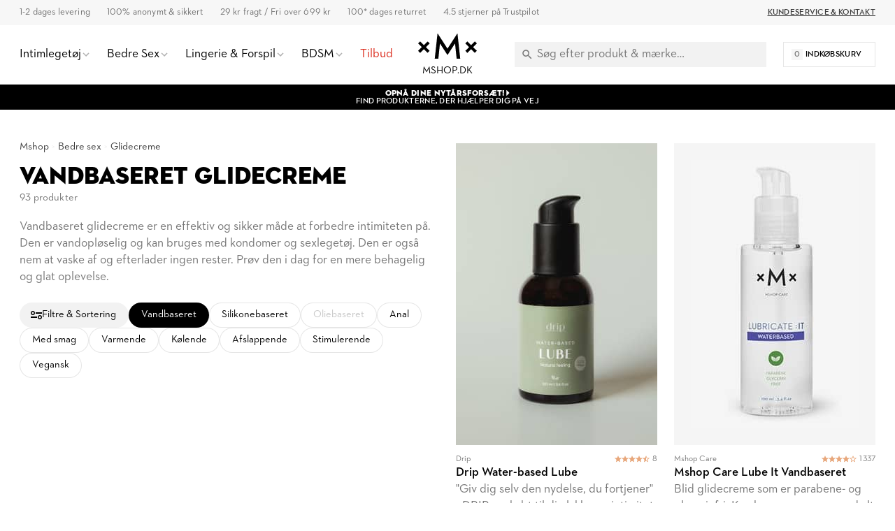

--- FILE ---
content_type: text/html; charset=UTF-8
request_url: https://www.mshop.dk/bedre-sex/glidecreme/vandbaseret-glidecreme
body_size: 61394
content:
<!DOCTYPE html>
<html lang="da">
	<head>
        <meta http-equiv="Content-Type" content="text/html; charset=utf-8"/>
<title>Vandbaseret glidecreme - Høj kvalitet og gode priser - Mshop.dk</title>
<meta name="viewport" content="width=device-width,user-scalable=no,initial-scale=1,minimum-scale=1,maximum-scale=1"/>
<meta name="theme-color" content="#FFFFFF"/>
<meta name="apple-mobile-web-app-status-bar-style" content="white"/>
<meta name="description" content="Få mere glæde i soveværelset med vandbaseret glidecreme. Glat og behagelig fornemmelse. Køb nu → 100% Diskretion ✓ Hurtig Levering"/>
<meta name="robots" content="INDEX,FOLLOW"/>

<meta name="google-site-verification" content="4YSoEhKN4InD8Ouhp9tI9O5VfKSt6sUoftrVucS0w1U" />

<meta property="og:updated_time" content="1768961143"/>
<meta property="og:site" content="https://www.mshop.dk"/>
<meta property="og:site_name" content="Mshop.dk"/>
<meta property="og:locale" content="da_DK"/>
<meta property="og:url" content="https://www.mshop.dk/bedre-sex/glidecreme/vandbaseret-glidecreme"/>
<meta property="og:type" content="product.group"/>
<meta property="og:title" content="Vandbaseret glidecreme - Høj kvalitet og gode priser - Mshop.dk"/>
<meta property="og:description" content="Få mere glæde i soveværelset med vandbaseret glidecreme. Glat og behagelig fornemmelse. Køb nu → 100% Diskretion ✓ Hurtig Levering"/>
<meta property="og:image" content="https://www.mshop.dk/static/img/open-graph/open-graph-logo.jpg"/>
<meta property="og:image:width" content="1200"/>
<meta property="og:image:height" content="630"/>
<link rel="shortcut icon" href="/static/img/app-icon/app-icon-16x16.png"/>
<link rel="icon" sizes="48x48" href="/static/img/app-icon/app-icon-48x48.png"/>
<link rel="icon" sizes="96x96" href="/static/img/app-icon/app-icon-96x96.png"/>
<link rel="icon" sizes="144x144" href="/static/img/app-icon/app-icon-144x144.png"/>
<link rel="icon" sizes="192x192" href="/static/img/app-icon/app-icon-192x192.png"/>
<link rel="apple-touch-icon" href="/static/img/app-icon/app-icon-192x192.png"/>
<link rel="apple-touch-icon" sizes="16x16" href="/static/img/app-icon/app-icon-16x16.png"/>
<link rel="apple-touch-icon" sizes="32x32" href="/static/img/app-icon/app-icon-32x32.png"/>
<link rel="apple-touch-icon" sizes="48x48" href="/static/img/app-icon/app-icon-48x48.png"/>
<link rel="apple-touch-icon" sizes="96x96" href="/static/img/app-icon/app-icon-96x96.png"/>
<link rel="apple-touch-icon" sizes="144x144" href="/static/img/app-icon/app-icon-144x144.png"/>
<link rel="apple-touch-icon" sizes="192x192" href="/static/img/app-icon/app-icon-192x192.png"/>
<link rel="canonical" href="https://www.mshop.dk/bedre-sex/glidecreme/vandbaseret-glidecreme"/>
<link rel="next" href="https://www.mshop.dk/bedre-sex/glidecreme/vandbaseret-glidecreme?p=2"/>
<link rel="preload" href="/static/font/xmx-display-bold.min.woff2" as="font" type="font/woff2" crossorigin/>
<link rel="preload" href="/static/font/xmx-display-titling.min.woff2" as="font" type="font/woff2" crossorigin/>
<link rel="preload" href="/static/font/xmx-text-bold.min.woff2" as="font" type="font/woff2" crossorigin/>
<link rel="preload" href="/static/font/xmx-text-book.min.woff2" as="font" type="font/woff2" crossorigin/>
<link rel="preload" href="/static/font/xmx-text-demi.min.woff2" as="font" type="font/woff2" crossorigin/>
<link rel="preconnect" href="https://policy.app.cookieinformation.com" crossorigin/>
<link rel="preconnect" href="https://api.clerk.io" crossorigin/>

<svg style="display: none">
    <symbol id="xmx-icon-length" viewBox="0 0 24 24">
        <path d="M4 18c-.55 0-1.02-.195-1.414-.586A1.935 1.935 0 0 1 2 16V8c0-.55.195-1.02.586-1.414C2.98 6.196 3.449 6 4 6h16c.55 0 1.02.195 1.414.586.39.394.586.863.586 1.414v8c0 .55-.195 1.02-.586 1.414-.394.39-.863.586-1.414.586Zm0-2h16V8h-3v4h-2V8h-2v4h-2V8H9v4H7V8H4Zm3-4h2Zm4 0h2Zm4 0h2Zm-3 0Zm0 0"></path>
    </symbol>
    <symbol id="xmx-icon-diameter" viewBox="0 0 24 24">
        <path d="M22.11 21.46L2.39 1.73L1.11 3L4.06 5.95C2.78 7.63 2 9.72 2 12C2 17.5 6.5 22 12 22C14.28 22 16.37 21.23 18.05 19.94L20.84 22.73L22.11 21.46M12 20C7.58 20 4 16.42 4 12C4 10.27 4.56 8.68 5.5 7.38L16.62 18.5C15.32 19.45 13.73 20 12 20M8.17 4.97L6.72 3.5C8.25 2.56 10.06 2 12 2C17.5 2 22 6.5 22 12C22 13.94 21.44 15.75 20.5 17.28L19.03 15.83C19.65 14.69 20 13.39 20 12C20 7.58 16.42 4 12 4C10.61 4 9.31 4.35 8.17 4.97Z"></path>
    </symbol>
    <symbol id="xmx-icon-weight" viewBox="0 0 24 24">
        <path d="M240-200h480l-57-400H297l-57 400Zm240-480q17 0 28.5-11.5T520-720q0-17-11.5-28.5T480-760q-17 0-28.5 11.5T440-720q0 17 11.5 28.5T480-680Zm113 0h70q30 0 52 20t27 49l57 400q5 36-18.5 63.5T720-120H240q-37 0-60.5-27.5T161-211l57-400q5-29 27-49t52-20h70q-3-10-5-19.5t-2-20.5q0-50 35-85t85-35q50 0 85 35t35 85q0 11-2 20.5t-5 19.5ZM240-200h480-480ZM6 19h12L16.574 9H7.426Zm6-12c.285 0 .52-.098.71-.29A.963.963 0 0 0 13 6a.963.963 0 0 0-.29-.71A.963.963 0 0 0 12 5a.963.963 0 0 0-.71.29A.963.963 0 0 0 11 6c0 .285.098.52.29.71.19.192.425.29.71.29Zm2.824 0h1.75c.5 0 .934.168 1.301.5.367.332.59.742.676 1.227l1.426 10a1.939 1.939 0 0 1-.465 1.585c-.39.458-.895.688-1.512.688H6c-.617 0-1.121-.23-1.512-.688a1.939 1.939 0 0 1-.465-1.585l1.426-10c.086-.485.309-.895.676-1.227.367-.332.8-.5 1.3-.5h1.75a4.988 4.988 0 0 1-.124-.488A2.343 2.343 0 0 1 9 6c0-.832.293-1.543.875-2.125A2.898 2.898 0 0 1 12 3c.832 0 1.543.293 2.125.875C14.707 4.457 15 5.168 15 6c0 .184-.016.355-.05.512-.032.16-.075.32-.126.488ZM6 19h12Zm0 0"></path>
    </symbol>
    <symbol id="xmx-icon-vegan" viewBox="0 0 24 24">
        <path d="M11 21v-7.977a7.978 7.978 0 0 1-3.074-.609 7.983 7.983 0 0 1-2.602-1.738 7.76 7.76 0 0 1-1.722-2.602A8.043 8.043 0 0 1 3 5V3h2c1.05 0 2.066.203 3.05.613a7.905 7.905 0 0 1 2.598 1.739c.52.515.95 1.082 1.29 1.699.34.617.605 1.273.789 1.972.082-.113.171-.226.273-.335.102-.11.207-.223.324-.336a7.922 7.922 0 0 1 2.602-1.739A7.91 7.91 0 0 1 19 6h2v2a7.91 7.91 0 0 1-.613 3.074 7.922 7.922 0 0 1-1.739 2.602 7.774 7.774 0 0 1-2.585 1.722A7.956 7.956 0 0 1 13 16v5Zm0-10c0-.8-.152-1.563-.46-2.29a6.12 6.12 0 0 0-1.313-1.937 6.12 6.12 0 0 0-1.938-1.312A5.79 5.79 0 0 0 5 5c0 .8.148 1.566.45 2.3.3.735.734 1.384 1.3 1.95.566.566 1.215 1 1.95 1.3.734.302 1.5.45 2.3.45Zm2 3a5.92 5.92 0 0 0 4.227-1.75 6.04 6.04 0 0 0 1.312-1.95C18.848 9.567 19 8.8 19 8c-.8 0-1.566.152-2.3.46a6.04 6.04 0 0 0-1.95 1.313A5.92 5.92 0 0 0 13 14Zm0 0Zm-2-3Zm0 0"></path>
    </symbol>
    <symbol id="xmx-icon-cooling" viewBox="0 0 24 24">
        <path d="m20.79 13.95-2.33.62-2-1.13v-2.88l2-1.13 2.33.62.52-1.93-1.77-.47.46-1.77-1.93-.52-.62 2.33-2 1.13L13 7.38V5.12l1.71-1.71L13.29 2 12 3.29 10.71 2 9.29 3.41 11 5.12v2.26L8.5 8.82l-2-1.13-.58-2.33L4 5.88l.47 1.77-1.77.47.52 1.93 2.33-.62 2 1.13v2.89l-2 1.13-2.33-.62-.52 1.93 1.77.47L4 18.12l1.93.52.62-2.33 2-1.13L11 16.62v2.26l-1.71 1.71L10.71 22 12 20.71 13.29 22l1.41-1.41-1.7-1.71v-2.26l2.5-1.45 2 1.13.62 2.33 1.88-.51-.47-1.77 1.77-.47-.51-1.93M9.5 10.56 12 9.11l2.5 1.45v2.88L12 14.89l-2.5-1.45v-2.88Z"></path>
    </symbol>
    <symbol id="xmx-icon-warming" viewBox="0 0 24 24">
        <path d="M17.66 11.2c-.23-.3-.51-.56-.77-.82-.67-.6-1.43-1.03-2.07-1.66C13.33 7.26 13 4.85 13.95 3c-.95.23-1.78.75-2.49 1.32-2.59 2.08-3.61 5.75-2.39 8.9.04.1.08.2.08.33 0 .22-.15.42-.35.5-.23.1-.47.04-.66-.12a.58.58 0 0 1-.14-.17c-1.13-1.43-1.31-3.48-.55-5.12C5.78 10 4.87 12.3 5 14.47c.06.5.12 1 .29 1.5.14.6.41 1.2.71 1.73 1.08 1.73 2.95 2.97 4.96 3.22 2.14.27 4.43-.12 6.07-1.6 1.83-1.66 2.47-4.32 1.53-6.6l-.13-.26c-.21-.46-.77-1.26-.77-1.26m-3.16 6.3c-.28.24-.74.5-1.1.6-1.12.4-2.24-.16-2.9-.82 1.19-.28 1.9-1.16 2.11-2.05.17-.8-.15-1.46-.28-2.23-.12-.74-.1-1.37.17-2.06.19.38.39.76.63 1.06.77 1 1.98 1.44 2.24 2.8.04.14.06.28.06.43.03.82-.33 1.72-.93 2.27Z"></path>
    </symbol>
    <symbol id="xmx-warranty" viewBox="0 0 256 256">
        <path d="M127.853 254.218c-68.93 0-125.008-56.524-125.008-126s56.078-126 125.008-126 125.008 56.524 125.008 126-56.078 126-125.008 126Z" fill="#cadbc3"/><path fill="none" d="M5.178 79.064h245.644v79.871H5.178z"/><path d="M52.09 89.314h-6.498V79.063h18.693v45.561H52.091v-35.31ZM70.649 101.776c0-15.276 9.514-23.249 21.172-23.249s21.173 7.973 21.173 23.25-9.514 23.45-21.173 23.45-21.172-8.174-21.172-23.45Zm29.882.068c0-7.973-3.283-12.864-8.71-12.864s-8.71 4.89-8.71 12.864 3.283 12.931 8.71 12.931 8.71-4.958 8.71-12.931ZM116.744 101.776c0-15.276 9.515-23.249 21.173-23.249s21.172 7.973 21.172 23.25-9.514 23.45-21.172 23.45-21.173-8.174-21.173-23.45Zm29.883.068c0-7.973-3.283-12.864-8.71-12.864s-8.71 4.89-8.71 12.864 3.282 12.931 8.71 12.931 8.71-4.958 8.71-12.931ZM162.572 89.18c0-6.097 5.092-10.72 11.324-10.72s11.255 4.623 11.255 10.72c0 6.03-5.025 10.788-11.255 10.788s-11.324-4.758-11.324-10.788Zm33.769-10.117h8.844l-28.61 45.561h-8.844l28.61-45.561ZM177.044 89.18c0-1.943-1.34-3.35-3.149-3.35-1.876 0-3.149 1.407-3.149 3.35 0 2.077 1.274 3.417 3.15 3.417 1.808 0 3.148-1.34 3.148-3.417Zm10.587 25.26c0-6.097 5.092-10.72 11.323-10.72s11.256 4.623 11.256 10.72-5.025 10.786-11.256 10.786-11.323-4.689-11.323-10.786Zm14.471 0c0-1.944-1.34-3.283-3.148-3.283-1.877 0-3.15 1.34-3.15 3.283 0 2.077 1.273 3.416 3.15 3.416 1.809 0 3.148-1.34 3.148-3.416ZM48.616 145.363c0-7.995 5.928-13.572 13.65-13.572 3.823 0 7.06 1.092 9.244 3.432l-1.91 1.91c-1.717-1.793-4.057-2.807-7.333-2.807-6.24 0-10.725 4.719-10.725 11.037s4.524 11.038 10.96 11.038c3.626 0 6.2-1.093 7.838-2.419v-5.577h-7.878v-2.496h10.53v9.36c-1.95 1.912-5.499 3.667-10.49 3.667-7.918 0-13.886-5.578-13.886-13.573ZM87.344 131.83h.468l11.232 26.794H96.08l-2.418-5.967H81.494l-2.38 5.967h-2.769l10.999-26.794Zm5.343 18.408-4.095-10.14c-.507-1.247-1.014-3.08-1.014-3.159-.039.079-.546 1.912-1.053 3.12l-4.056 10.18h10.217ZM104.074 132.103h7.956c5.54 0 9.439 2.613 9.439 8.112 0 3.9-2.145 6.435-5.577 7.488l6.474 10.921h-3.315l-6.084-10.452c-.39.039-.82.039-1.248.039h-4.836v10.413h-2.809v-26.52Zm7.801 13.69c4.33 0 6.669-1.834 6.669-5.578 0-3.821-2.379-5.615-6.669-5.615h-4.992v11.193h4.992ZM136.561 131.83h.468l11.233 26.794h-2.964l-2.418-5.967h-12.17l-2.378 5.967h-2.769l10.998-26.794Zm5.344 18.408-4.095-10.14c-.507-1.247-1.014-3.08-1.014-3.159-.04.079-.546 1.912-1.054 3.12l-4.055 10.18h10.218ZM157.543 140.177c-.702-.82-1.716-2.224-1.833-2.42 0 .196.234 1.912.234 2.966v17.901h-2.652V131.83h.468l15.835 18.72c.702.86 1.716 2.302 1.833 2.458 0-.078-.195-1.872-.195-3.003v-17.901h2.613v26.793h-.468l-15.835-18.72ZM186.91 134.6h-8.151v-2.496h19.11v2.496h-8.151v24.024h-2.808V134.6ZM202.9 132.103h2.846v26.521H202.9v-26.52ZM139.449 176.716l-3.874 15.457 15.323 4.373-15.323 4.373 3.874 15.458L128 205.293l-11.449 11.084 3.874-15.458-15.323-4.373 15.323-4.373-3.874-15.457L128 187.8l11.449-11.084z"/>
    </symbol>
</svg>

<link rel="stylesheet" type="text/css" href="/static/css/mshop-core-5.2.7.min.css"/>

<script>
    window.dataLayer = window.dataLayer || [];
    function gtag(){ dataLayer.push(arguments); }
    gtag('consent', 'default', {
    'ad_storage': 'denied',
    'ad_user_data': 'denied',
    'ad_personalization': 'denied',
    'analytics_storage': 'denied',
    'wait_for_update': 500
    });
    gtag('set', 'ads_data_redaction', true);
    gtag('set', 'url_passthrough', true);

        !function(){"use strict";function l(e){for(var t=e,r=0,n=document.cookie.split(";");r<n.length;r++){var o=n[r].split("=");if(o[0].trim()===t)return o[1]}}function s(e){return localStorage.getItem(e)}function u(e){return window[e]}function d(e,t){e=document.querySelector(e);return t?null==e?void 0:e.getAttribute(t):null==e?void 0:e.textContent}var e=window,t=document,r="script",n="dataLayer",o="TZG46M2",a="https://ss.mshop.dk",i="",c="fvloxtux",E="stapeUserId",I="",v="",g=!1;try{var g=!!E&&(m=navigator.userAgent,!!(m=new RegExp("Version/([0-9._]+)(.*Mobile)?.*Safari.*").exec(m)))&&16.4<=parseFloat(m[1]),A="stapeUserId"===E,f=g&&!A?function(e,t,r){void 0===t&&(t="");var n={cookie:l,localStorage:s,jsVariable:u,cssSelector:d},t=Array.isArray(t)?t:[t];if(e&&n[e])for(var o=n[e],a=0,i=t;a<i.length;a++){var c=i[a],c=r?o(c,r):o(c);if(c)return c}else console.warn("invalid uid source",e)}(E,I,v):void 0;g=g&&(!!f||A)}catch(e){console.error(e)}var m=e,E=(m[n]=m[n]||[],m[n].push({"gtm.start":(new Date).getTime(),event:"gtm.js"}),t.getElementsByTagName(r)[0]),I="dataLayer"===n?"":"&l="+n,v=f?"&bi="+encodeURIComponent(f):"",A=t.createElement(r),e=g?"kp"+c:c,n=!g&&i?i:a;A.async=!0,A.src=n+"/"+e+".js?st="+o+I+v+"",null!=(f=E.parentNode)&&f.insertBefore(A,E)}();
    </script>

<meta name="google-site-verification" content="OLJY_3xdX-Ji3rdLIzpTEZ4z1h_g9b2Y_7rGuvXnrJs" />
<meta name="google-site-verification" content="rV4h0PK5iDUoFwTpMZF7ioLgLWuCBZKqG-fyhJ0Ooo0" />
<script>
(function(){if(!window.chatbase||window.chatbase("getState")!=="initialized"){window.chatbase=(...arguments)=>{if(!window.chatbase.q){window.chatbase.q=[]}window.chatbase.q.push(arguments)};window.chatbase=new Proxy(window.chatbase,{get(target,prop){if(prop==="q"){return target.q}return(...args)=>target(prop,...args)}})}const onLoad=function(){const script=document.createElement("script");script.src="https://www.chatbase.co/embed.min.js";script.id="F3SGmIWjSsOhbuK9TxgEt";script.domain="www.chatbase.co";document.body.appendChild(script)};if(document.readyState==="complete"){onLoad()}else{window.addEventListener("load",onLoad)}})();
</script>
    </head>
    <body class=" catalog-category-view categorypath-bedre-sex-glidecreme category-glidecreme">
                        
<div class="xmx-desktop-header" id="desktop-header">
    <div class="xmx-skrim" id="desktop-search-skrim"></div>
    <div class="xmx-desktop-header-placeholder">
        <div class="xmx-desktop-header-sticky" id="xmx-desktop-header-sticky">
            <div class="xmx-desktop-header-sticky-inner">
                <div class="xmx-desktop-header-sub-area">
                    <div class="xmx-desktop-header-sub-area-inner">
                        <div class="xmx-desktop-header-trust-points">
                            <div class="xmx-desktop-header-trust-point" data-open-info-popup="shipping-times">1-2 dages levering</div>
<div class="xmx-desktop-header-trust-point" data-open-info-popup="discretion">100% anonymt & sikkert</div>
<div class="xmx-desktop-header-trust-point" data-open-info-popup="freight">29 kr fragt / Fri over 699 kr</div>
<div class="xmx-desktop-header-trust-point" data-open-info-popup="returns">100* dages returret</div>
<div class="xmx-desktop-header-trust-point" data-open-info-popup="trustpilot">4.5 stjerner på Trustpilot</div>                        </div>
                        <div class="xmx-desktop-header-courtesy-links">
                            <a href="/hjaelp" class="xmx-desktop-header-courtesy-link">Kundeservice &amp; Kontakt</a>                        </div>
                    </div>
                </div>
                <div class="xmx-desktop-header-main-area" id="desktop-header-main-area">
                    <div class="xmx-desktop-header-main-area-inner">
                                                <div class="xmx-desktop-header-navigation">
	<div class="xmx-desktop-header-navigation-entry">
		<a href="/sexlegetoj" class="xmx-desktop-header-navigation-button">
			<div class="xmx-desktop-header-navigation-button-label">Intimlegetøj</div>
			<div class="xmx-desktop-header-navigation-button-chevron xmx-icon-expand"></div>
		</a>
		<div class="xmx-desktop-header-menu">
			<div class="xmx-desktop-header-sections">
				<div class="xmx-desktop-header-sections-inner">
					<div class="xmx-desktop-header-menu-section">
						<div class="xmx-desktop-header-menu-section-column">
							<a href="/sexlegetoj" class="xmx-caption" title="Intimlegetøj">Intimlegetøj</a>
							<nav class="xmx-links">
								<a href="/sexlegetoj-til-par" class="xmx-link" title="Sexlegetøj til Par">Sexlegetøj til Par</a>
								<a href="/sexlegetoj-til-kvinder" class="xmx-link" title="Sexlegetøj til Kvinder">Sexlegetøj til Kvinder</a>
								<a href="/sexlegetoj-til-maend" class="xmx-link" title="Sexlegetøj til Mænd">Sexlegetøj til Mænd</a>
								<a href="/nyheder" class="xmx-link" title="Nyheder">Nyheder</a>
								<a href="/top-10" class="xmx-link" title="De Bedste">De Bedste</a>
								<!--<a href="/sex-julekalender" class="xmx-link" title="Julekalender">Julekalender</a>-->
							</nav>
							<a href="/sexlegetoj/vibrator" class="xmx-caption" title="Vibratorer">Vibratorer</a>
							<nav class="xmx-links">
								 
								<a href="/sexlegetoj/vibrator/klitorisvibrator" class="xmx-link" title="Klitorisvibratorer">Klitorisvibratorer</a>
								<a href="/sexlegetoj/vibrator/rabbitvibrator" class="xmx-link" title="Rabbitvibratorer">Rabbitvibratorer</a>
								<a href="/sexlegetoj/vibrator/magic-wand-massager" class="xmx-link" title="Magic Wand Vibratorer">Magic Wand Vibratorer</a>
								<a href="/sexlegetoj/vibrator/klitorisstimulatorer" class="xmx-link" title="Klitorisstimulatorer">Klitorisstimulatorer</a>
								<a href="/sexlegetoj/vibrator/vibrator-aeg" class="xmx-link" title="Vibrator Æg">Vibrator Æg</a>
								<a href="/sexlegetoj/til-par/vibratorer-til-par" class="xmx-link" title="Par Vibrator">Par vibratorer</a>
								<a href="/sexlegetoj/vibrator/g-punkt-vibrator" class="xmx-link" Title="G-punktsvibratorer">G-punktsvibratorer</a>
								<a href="/sexlegetoj/vibrator/fingervibrator" class="xmx-link" title="Fingervibratorer">Fingervibratorer</a>
								<a href="/sexlegetoj/vibrator/appstyrede-vibratorer" class="xmx-link" title="Appstyrede Vibratorer">Appstyrede Vibratorer</a>
								<a href="/sexlegetoj/vibrator/bulletvibrator" class="xmx-link" title="Bullet Vibrator">Bullet Vibratorer</a>
							</nav>
						</div>
						<div class="xmx-desktop-header-menu-section-column">
							<a href="/sexlegetoj/dildoer" class="xmx-caption" title="Dildo">Dildo</a>
							<nav class="xmx-links">
								<a href="/sexlegetoj/dildoer/realistisk-dildo" class="xmx-link" title="Realistisk dildo">Realistisk Dildo</a>
								<a href="/sexlegetoj/dildoer/kaempe-dildo" class="xmx-link" title="Stor Dildo">Stor Dildo</a>
								<a href="/sexlegetoj/dildoer/glas-dildo" class="xmx-link" title="Glas dildo">Glas Dildo</a>
								<a href="/sexlegetoj/dildoer/strap-on-dildo" class="xmx-link" title="Strap on dildo">Strap on Dildo</a>
								<a href="/sexlegetoj/dildoer/dobbelt-dildo" class="xmx-link" title="Dobbelt dildo">Dobbelt Dildo</a>
								<a href="/sexlegetoj/dildoer/dildo-med-sugekop" class="xmx-link" title="Dildo med Sugekop">Dildo med Sugekop</a>
								<a href="/sexlegetoj/dildoer/dragondildo" class="xmx-link" title="Dragon Dildo">Dragon dildo</a>
							</nav>
							<a href="/sexlegetoj/til-ham/masturbator" class="xmx-caption" title="Masturbatorer">Masturbatorer</a>
							<nav class="xmx-links">
								<a href="/sexlegetoj/til-ham/fleshlight" class="xmx-link" title="Fleshlights">Fleshlights</a>
								<a href="/sexlegetoj/til-ham/pocket-pussy" class="xmx-link" title="Pocket Pussy">Pocket Pussy</a>
								<a href="/sexlegetoj/til-ham/onani-aeg" class="xmx-link" title="Onani Æg">Onani Æg</a>
							
							</nav>
							<a href="/sexlegetoj/til-ham/penisring" class="xmx-caption" title="Penisringe">Penisringe</a>
							<nav class="xmx-links">
								<a href="/sexlegetoj/til-ham/penispumper" class="xmx-link" title="Penispumper">Penispumper</a>
								<a href="/sexlegetoj/til-ham/penisforlaenger" class="xmx-link" title="Penisforlængere">Penisforlængere</a>
								<a href="/sexlegetoj/til-ham/penis-sleeve" class="xmx-link" title="Penis Sleeve">Penis Sleeves</a>
							</nav>
						</div>
						<div class="xmx-desktop-header-menu-section-column">
							<a href="/sexlegetoj/til-ham/sexdukker" class="xmx-caption" title="Sexdukker">Sexdukker</a>
							<nav class="xmx-links">
								<a href="/sexlegetoj/til-ham/realdoll-sexdukker" class="xmx-link" title="Real Dolls">Real Dolls</a>
							</nav>
							<a href="/sexlegetoj/anal-sexlegetoj" class="xmx-caption" title="Anal Sexlegetøj">Anal Sexlegetøj</a>
							<nav class="xmx-links">
								<a href="/sexlegetoj/til-ham/analplug-og-buttplug" class="xmx-link" title="Buttplugs">Buttplugs</a>
								<a href="/sexlegetoj/anal-sexlegetoj/analkugler" class="xmx-link" title="Analkugler">Analkugler</a>
								<a href="/sexlegetoj/anal-sexlegetoj/anal-dildo" class="xmx-link" title="Anal Dildoer">Anal Dildoer</a>
								<a href="/sexlegetoj/til-ham/prostatastimulering" class="xmx-link" title="Prostata massagers">Prostata massagers</a>
								<a href="/sexlegetoj/anal-sexlegetoj/anal-vibrator" class="xmx-link" title="Anal Vibratorer">Anal Vibratorer</a>
							</nav>
							<a href="/sexlegetoj" class="xmx-caption" title="Mere Intimt legetøj">Mere Intimt legetøj</a>
							<nav class="xmx-links">
								<a href="/sexlegetoj/til-par/sex-spil" class="xmx-link" title="Sexspil">Sexspil</a>
								<a href="/sexlegetoj/baekkenbundskugler" class="xmx-link" title="Bækkenbundskugler">Bækkenbundskugler</a>
								<a href="/bondage-bdsm/sexmaskiner" class="xmx-link" title="Sexmaskiner">Sexmaskiner</a>
								<a href="/sexlegetoj/til-par/sexgynger" class="xmx-link" title="Sexgynger">Sexgynge</a>
							</nav>

						</div>
						<div class="xmx-desktop-header-menu-section-column xmx-desktop-header-menu-section-column--grey">
							<div class="xmx-caption">Inspiration og Guides</div>
							<nav class="xmx-links">
								<a href="/guide/oralsex" class="xmx-link" title="Oralsex Guide">Oralsex Guide</a>
								<a href="/guide/analsex" class="xmx-link" title="Analsex Guide">Analsex Guide</a>
								<a href="/guide/forspil" class="xmx-link" title="Forspil Guide">Forspil Guide</a>
								<a href="/guide/bondage" class="xmx-link" title="Bondage Guide">Bondage Guide</a>
								<a href="/guide/fleshlight" class="xmx-link" title="Fleshlight Guide">Fleshlight Guide</a>					              
							</nav>
							<div class="xmx-caption"><a href="/brands" class="xmx-caption" title="Udvalgte Mærker">Udvalgte Mærker</a></div>
		 
							<nav class="xmx-links">
								<a href="/alle/mshop-private-collection" class="xmx-link" Title="Mshop Private Collection">Mshop Private Collection</a>
								<a href="/alle/womanizer" class="xmx-link" Title="Womanizer">Womanizer</a>
								<a href="/alle/satisfyer" class="xmx-link" Title="Satisfyer">Satisfyer</a>
								<a href="/sexlegetoj/til-ham/fleshlight" class="xmx-link" Title="Fleshlight">Fleshlight</a>
								<a href="/alle/we-vibe" class="xmx-link" Title="We-vibe">We-Vibe</a>
								<a href="/alle/ladylove" class="xmx-link" Title="Ladylove">Ladylove</a>
								<a href="/alle/lovense" class="xmx-link" Title="Lovense">Lovense</a>
								<a href="/alle/bathmate" class="xmx-link" Title="Bathmate">Bathmate</a>
								<a href="/alle/fifty-shades-of-grey" class="xmx-link" Title="Fifty Shades of Grey">Fifty Shades of Grey</a>
		 					</nav>
						</div>
					</div>
				</div>
			</div>
		</div>
	</div>
	<div class="xmx-desktop-header-skrim"></div>

	<div class="xmx-desktop-header-navigation-entry">
		<a href="/bedre-sex" class="xmx-desktop-header-navigation-button">
			<div class="xmx-desktop-header-navigation-button-label">Bedre Sex</div>
			<div class="xmx-desktop-header-navigation-button-chevron xmx-icon-expand"></div>
		</a>
		<div class="xmx-desktop-header-menu">
			<div class="xmx-desktop-header-sections">
				<div class="xmx-desktop-header-sections-inner">
					<div class="xmx-desktop-header-menu-section">
						<div class="xmx-desktop-header-menu-section-column">
							<a href="/bedre-sex" class="xmx-caption">Bedre Sex</a>
							<nav class="xmx-links">
								<a href="/bedre-sex/glidecreme" class="xmx-link">Glidecreme</a>
								<a href="/bedre-sex/oeget-sexlyst-og-forlaengende/oeget-sexlyst" class="xmx-link">Øget sexlyst</a>
								<a href="/bedre-sex/oeget-sexlyst-og-forlaengende/foroegende" class="xmx-link">Delay spray</a>
								<a href="/bedre-sex/kondomer" class="xmx-link">Kondomer</a>
								<a href="/bedre-sex/massage" class="xmx-link">Massageolie &amp; stearinlys</a>
								<a href="/bedre-sex/intim-hygiejne" class="xmx-link">Intim hygiejne</a>
								<a href="/sexlegetoj/baekkenbundskugler" class="xmx-link">Bækkenbundskugler</a>
							</nav>
						</div>
						<div class="xmx-desktop-header-menu-section-column">
							<div class="xmx-caption">Effekt</div>
							<nav class="xmx-links">
								<a href="/bedre-sex/varmende" class="xmx-link">Varmende</a>
								<a href="/bedre-sex/kolende" class="xmx-link">Kølende</a>
								<a href="/bedre-sex/lystogende" class="xmx-link">Lystøgende</a>
								<a href="/bedre-sex/forstorrende" class="xmx-link">Forstørrende</a>
								<a href="/bedre-sex/forlaengende" class="xmx-link">Forlængende</a>
								<a href="/bedre-sex/effekt-rengorande" class="xmx-link">Rengørende</a>
								<a href="/bedre-sex/afslappende" class="xmx-link">Afslappende</a>
							</nav>
						</div>
						<div class="xmx-desktop-header-menu-section-column">
							<div class="xmx-caption">Kropsdel</div>
							<nav class="xmx-links">
								<a href="/bedre-sex/klitoris" class="xmx-link">Klitoris</a>
								<a href="/bedre-sex/g-punkt" class="xmx-link">G-punkt</a>
								<a href="/bedre-sex/penis" class="xmx-link">Penis</a>
								<a href="/bedre-sex/anal" class="xmx-link">Anal</a>
							</nav>
						</div>
						<div class="xmx-desktop-header-menu-section-column xmx-desktop-header-menu-section-column--grey">
							<a class="xmx-caption" href="/helse">Helse</a>
							<nav class="xmx-links">
								<a href="/helse/prostatastimulering" class="xmx-link">Prostatastimulering</a>
								<a href="/helse/erektionsproblem" class="xmx-link">Erektionsproblem</a>
								<a href="/helse/baekkenbund-inkontinens" class="xmx-link">Bækkenbund &amp; Inkontinens</a>
								<a href="/helse/torre-slimhinder" class="xmx-link">Tørre slimhinder</a>
							</nav>
							 <div class="xmx-caption">Udvalgte mærker</div>
							<nav class="xmx-links">
								<a href="/alle/mshop-care" class="xmx-link">Mshop Care</a>
								<a href="/alle/rfsu" class="xmx-link">RFSU</a>
								<a href="/alle/pjur" class="xmx-link">Pjur</a>
							</nav>
						</div>
					</div>
				</div>
			</div>
		</div>
	</div>
	<div class="xmx-desktop-header-skrim"></div>

	<div class="xmx-desktop-header-navigation-entry">
		<a href="/sexet-undertoj" class="xmx-desktop-header-navigation-button">
			<div class="xmx-desktop-header-navigation-button-label">Lingerie &amp; Forspil</div>
			<div class="xmx-desktop-header-navigation-button-chevron xmx-icon-expand"></div>
		</a>
		<div class="xmx-desktop-header-menu">
			<div class="xmx-desktop-header-sections">
				<div class="xmx-desktop-header-sections-inner">
					<div class="xmx-desktop-header-menu-section">
						<div class="xmx-desktop-header-menu-section-column">
							<a class="xmx-caption" href="/sexet-undertoj">Sexet Undertøj</a>
							<nav class="xmx-links">
								<a href="/sexet-undertoj/plus-size" class="xmx-link">Plus size</a>
								<a href="/sexet-undertoj/til-ham" class="xmx-link">Til Mænd</a>
								<a href="/sexet-undertoj/bdsm-toj" class="xmx-link">BDSM Tøj</a>
								<a href="/sexet-undertoj/kostumer" class="xmx-link">Kostumer</a>
								<a href="/sexet-undertoj/kropsdekoration" class="xmx-link">Kropsdekoration</a>
								<a href="/sexet-undertoj/kaber-og-kimonoer" class="xmx-link">Kåber & Kimonoer</a>
							</nav>
						</div>
						<div class="xmx-desktop-header-menu-section-column">
							<a class="xmx-caption" href="/sexet-undertoj/undertoj">Undertøj</a>
							<nav class="xmx-links">
								<a href="/sexet-undertoj/Bh-og-trusse-sat" class="xmx-link">BH & Trusse Sæt</a>
								<a href="/sexet-undertoj/hofteholdere-og-stockings" class="xmx-link">Hofteholdere & Stockings</a>
								<a href="/sexet-undertoj/strompebukser" class="xmx-link">Strømpebukser</a>
							</nav>

							<a class="xmx-caption" href="/sexet-undertoj/corsager-og-bodies">Corsager & Bodies</a>
							<nav class="xmx-links">
								<a href="/sexet-undertoj/corsager" class="xmx-link">Corsager</a>
								<a href="/sexet-undertoj/bodies-and-teddies" class="xmx-link">Bodies & Teddies</a>
								<a href="/sexet-undertoj/harnesses" class="xmx-link">Harnesses</a>
							</nav>
						</div>
						<div class="xmx-desktop-header-menu-section-column">
							<a class="xmx-caption" href="/sexet-undertoj/kjoler-og-nederdele">Kjoler & Nederdele</a>
							<nav class="xmx-links">
								<a href="/sexet-undertoj/chemiser" class="xmx-link">Chemiser</a>
								<a href="/sexet-undertoj/babydolls" class="xmx-link">Baby Dolls</a>
								<a href="/sexet-undertoj/mini-kjoler" class="xmx-link">Mini Kjoler</a>
								<a href="/sexet-undertoj/miniskirts" class="xmx-link">Mini Skirts</a>
							</nav>

							<a class="xmx-caption" href="/sexet-undertoj/catsuits-og-bodystockings">Catsuits & Bodystockings</a>
							<nav class="xmx-links">
								<a href="/sexet-undertoj/catsuits" class="xmx-link">Catsuits</a>
								<a href="/sexet-undertoj/bodystockings" class="xmx-link">Bodystockings</a>
							</nav>
						</div>
						<div class="xmx-desktop-header-menu-section-column xmx-desktop-header-menu-section-column--grey">
							<div class="xmx-caption">Køb efter stil</div>
							<nav class="xmx-links">
								<a href="/sexet-undertoj/med-hofteholdere" class="xmx-link">Med hofteholdere</a>
								<a href="/sexet-undertoj/bundlos-lingeri" class="xmx-link">Bundløs</a>
								<a href="/sexet-undertoj/med-blonder" class="xmx-link">Med blonder</a>
								<a href="/sexet-undertoj/med-slojfe" class="xmx-link">Med sløjfer</a>
								<a href="/sexet-undertoj/fiskenet" class="xmx-link">Med fiskenet</a>
							</nav>
							<div class="xmx-caption">Køb efter mærke</div>
							<nav class="xmx-links">
								<a href="/alle/rene-rofe" class="xmx-link">René Rofé</a>
								<a href="/alle/cottelli-collection" class="xmx-link">Cotelli Collection</a>  
								<a href="/alle/penthouse"  class="xmx-link">Penthouse</a>
							</nav>
						</div>
					</div>
				</div>
			</div>
		</div>
	</div>
	<div class="xmx-desktop-header-skrim"></div>

	<div class="xmx-desktop-header-navigation-entry">
		<a href="/bondage-bdsm" class="xmx-desktop-header-navigation-button">
			<div class="xmx-desktop-header-navigation-button-label">BDSM</div>
			<div class="xmx-desktop-header-navigation-button-chevron xmx-icon-expand"></div>
		</a>
		<div class="xmx-desktop-header-menu">
			<div class="xmx-desktop-header-sections">
				<div class="xmx-desktop-header-sections-inner">
					<div class="xmx-desktop-header-menu-section">
						<div class="xmx-desktop-header-menu-section-column">
							<a class="xmx-caption" href="/bondage-bdsm/bondage">Bondage</a>
							<nav class="xmx-links">
								<a href="/bondage-bdsm/bondage/handjern-opbinding" class="xmx-link">Håndjern &amp; opbinding</a>
								<a href="/bondage-bdsm/bondage/piske-paddles" class="xmx-link">Piske, paddles &amp; floggers</a>
								<a href="/bondage-bdsm/brystklemmer" class="xmx-link">Brystklemmer</a>
								<a href="/bondage-bdsm/bondage/gagballs" class="xmx-link">Gagballs</a>
								<a href="/bondage-bdsm/kyskhedsbaelte" class="xmx-link">Kyskhedsbælter</a>
								<a href="/bondage-bdsm/pumper/klitorispumper" class="xmx-link">Vagina Pumper</a>
								<a href="/bondage-bdsm/ojenbind" class="xmx-link">Blindfold</a>
								<a href="/bondage-bdsm/sexmaskiner" class="xmx-link">Sexmaskiner</a>
								<a href="/bondage-bdsm/sexmobler" class="xmx-link">Sexmøbler</a>
								<a href="/bondage-bdsm/elektro-sex" class="xmx-link">Elektro Sex</a>
								<a href="/bondage-bdsm/penis-plug" class="xmx-link">Penis plugs</a>
								<a href="/bondage-bdsm/spredestang" class="xmx-link">Spedestang</a>
								<a href="/bondage-bdsm/bondage/bondage-reb" class="xmx-link">Bondage Reb</a>
							</nav>
						</div>
						<div class="xmx-desktop-header-menu-section-column">
							<a class="xmx-caption" href="/bondage-bdsm/rollespil">Rollespil</a>
							<nav class="xmx-links">
								<a href="/bondage-bdsm/masker" class="xmx-link">Masker</a>
								<a href="/bondage-bdsm/kropssmykker" class="xmx-link">Kropsmykker</a>
								<a href="/sexet-undertoj/catsuits-og-bodystockings" class="xmx-link">Catsuits</a>
								<a href="/sexet-undertoj/bdsm-toj" class="xmx-link">BDSM Tøj</a>
							</nav>
						</div>
						<div class="xmx-desktop-header-menu-section-column xmx-desktop-header-menu-section-column--grey">
							<a class="xmx-caption" href="/xp">Udforsk</a>
							<nav class="xmx-links">
								<a href="/xp/udforsk-bdsm" class="xmx-link">BDSM</a>
							</nav>
							 <div class="xmx-caption">Udvalgte Mærker</div>
							<nav class="xmx-links">
								<a href="/alle/fifty-shades-of-grey" class="xmx-link">Fifty Shades of Grey</a>
								<a href="/alle/fetish-fantasy" class="xmx-link">Fetish Fantasy</a>  
							</nav>
						</div>
					</div>
				</div>
			</div>
		</div>
	</div>
	<div class="xmx-desktop-header-skrim"></div>

	<div class="xmx-desktop-header-navigation-entry">
		<a href="/tilbud" class="xmx-desktop-header-navigation-button">
			<div class="xmx-desktop-header-navigation-button-label xmx-desktop-header-navigation-button-label--red">Tilbud</div>
		</a>
	</div>
</div>
                        <a class="xmx-logo" href="https://www.mshop.dk" title="Gå till framsidan">
                            <div class="xmx-logo-image"></div>
                            <div class="xmx-logo-name">Mshop.dk</div>
                        </a>
                            <div id="desktop-header-shopping-cart" class="xmx-desktop-header-shopping-cart" title="Din varekurv er tom.">
        <div class="xmx-desktop-header-shopping-cart-button">
            <div class="xmx-desktop-header-shopping-cart-button-count">0</div>
            <div class="xmx-desktop-header-shopping-cart-button-label">Indkøbskurv</div>
            <div class="xmx-desktop-header-shopping-cart-button-chevron xmx-icon-expand-white"></div>
        </div>
    </div>


<script>
    window.sleeknoteSiteData || (window.sleeknoteSiteData = []);
    window.sleeknoteSiteData.push({'ShoppingCartSKUs': '||'});
    window.sleeknoteSiteData.push({'ShoppingCartSKUCount': 0});
    window.sleeknoteSiteData.push({'ShoppingCartItemCount': 0});
    window.sleeknoteSiteData.push({'ShoppingCartGrandTotal': 0});
    window.sleeknoteSiteData.push({'ShoppingCartSubTotal': 0});
    window.sleeknoteSiteData.push({'ShoppingCartCoupon': ''});
    window.sleeknoteSiteData.push({'ShoppingCartHasCoupon': 'false'});
</script>                        <div class="xmx-desktop-header-search-form">
                            <form action="/catalogsearch/result" method="get" id="desktop-search-form">
                                <input id="desktop-search-input" class="xmx-desktop-header-search-input" type="text" placeholder="Søg efter produkt &amp; mærke…" autocorrect="off" autocapitalize="off" spellcheck="false" autocomplete="off" name="q" value="" maxlength="255">
                                <div class="xmx-desktop-header-search-icon xmx-icon-search"></div>
                                <div class="xmx-desktop-header-search-clear-button xmx-icon-clear" id="desktop-search-clear-button"></div>
                            </form>
                        </div>
                        <div class="xmx-desktop-search-dropdown">
                            <div class="xmx-desktop-search-dropdown-inner">
                                <div class="xmx-desktop-search-dropdown-left" id="desktop-search-results">
                                    <div class="xmx-desktop-search-result-area" id="desktop-search-popular">
                                        <div class="xmx-label">Populære søgeudtryk</div>
                                        <div class="xmx-search-text-results" id="desktop-search-popular-results"></div>
                                    </div>
                                    <div class="xmx-desktop-search-result-area" id="desktop-search-suggestions">
                                        <div class="xmx-label">Søge forslag</div>
                                        <div class="xmx-search-text-results" id="desktop-search-suggestion-results"></div>
                                    </div>
                                    <div class="xmx-desktop-search-result-area" id="desktop-search-categories">
                                        <div class="xmx-label">Kategorier</div>
                                        <div class="xmx-search-text-results" id="desktop-search-category-results"></div>
                                    </div>
                                </div>
                                <div class="xmx-desktop-search-dropdown-right">
                                    <div class="xmx-desktop-search-result-area" id="desktop-search-products">
                                        <div class="xmx-label">Produkter</div>
                                        <div class="xmx-desktop-search-product-results" id="desktop-search-product-results"></div>
                                    </div>
                                    <div class="xmx-desktop-search-result-area" id="desktop-search-trending-products">
                                        <div class="xmx-label">Populære søgeord</div>
                                        <div class="xmx-desktop-search-product-results" id="desktop-search-trending-product-results"></div>
                                    </div>
                                </div>
                            </div>
                        </div>
                    </div>
                </div>
            </div>
        </div>
    </div>
</div>

            <div class="xmx-campaign">
                            <a href="/nyt-aar-ny-dig" class="xmx-campaign-link">
                                            <div class="xmx-campaign-title">Opn&aring; dine nyt&aring;rsfors&aelig;t!<span class="xmx-campaign-title-icon xmx-icon-arrow-right-white"></span></div>
                                                                                            <div class="xmx-campaign-description">Find produkterne, der hj&aelig;lper dig p&aring; vej</div>
                         
                                    </a>
                    </div>
    
<div class="xmx-mobile-header " id="mobile-header">
    <div class="xmx-mobile-header-bar xmx-mobile-header-bar--default" id="mobile-header-bar">
        <div class="xmx-mobile-header-inner">
            <div class="xmx-mobile-header-navigation-button" id="xmx-mobile-header-navigation-button">
                <div class="xmx-hamburger">
                    <div class="xmx-hamburger-line xmx-hamburger-line--1"></div>
                    <div class="xmx-hamburger-line xmx-hamburger-line--2"></div>
                    <div class="xmx-hamburger-line xmx-hamburger-line--3"></div>
                </div>
            </div>
            <div class="xmx-mobile-header-search-button" id="xmx-mobile-header-search-button">
                <div class="xmx-icon xmx-icon-search"></div>
            </div>
            <a class="xmx-logo" href="https://www.mshop.dk" title="Gå till framsidan">
                <div class="xmx-logo-image"></div>
                <div class="xmx-logo-name">Mshop.dk</div>
            </a>
            <a class="xmx-mobile-header-shopping-cart-button" data-has-items="false" href="/checkout/cart" rel="nofollow">
    <svg  class="xmx-mobile-shopping-cart-button-empty" width="24" height="24" viewBox="0 0 24 24"><g><path class="xmx-mobile-shopping-cart-button-empty-fill" fill="#000000" d="M19,8v13H5V8H19 M21,6h-2H5H3v2v13v2h2h14h2v-2V8V6L21,6z"></path><path class="xmx-mobile-shopping-cart-button-empty-stroke" fill="none" stroke="#000000" stroke-width="2" stroke-linecap="round" stroke-miterlimit="10" d="M7,6.5c0-2.76,2.24-5,5-5c2.762,0,5,2.24,5,5"></path></g></svg>
    <svg style="display: none" class="xmx-mobile-shopping-cart-button-filled" width="24" height="24" viewBox="0 0 24 24"><g><rect x="4" y="7" fill="#D12953" width="16" height="15"></rect><path fill="#D12953" d="M19,8v13H5V8H19 M21,6h-2H5H3v2v13v2h2h14h2v-2V8V6L21,6z"></path><path fill="none" stroke="#D12953" stroke-width="2" stroke-linecap="round" stroke-miterlimit="10" d="M7,6.5c0-2.76,2.24-5,5-5c2.762,0,5,2.24,5,5"></path></g></svg>
    <div style="display: none" class="xmx-mobile-shopping-cart-quantity"></div>
</a>
        </div>
    </div>
</div>

<div class="xmx-mobile-header-sticky" id="mobile-header-sticky">
    <div class="xmx-mobile-header-bar">
        <div class="xmx-mobile-header-inner">
            <div class="xmx-mobile-header-navigation-button" id="xmx-mobile-header-navigation-button-sticky">
                <div class="xmx-hamburger">
                    <div class="xmx-hamburger-line xmx-hamburger-line--1"></div>
                    <div class="xmx-hamburger-line xmx-hamburger-line--2"></div>
                    <div class="xmx-hamburger-line xmx-hamburger-line--3"></div>
                </div>
            </div>
            <div class="xmx-mobile-header-search-button" id="xmx-mobile-header-search-button-sticky">
                <div class="xmx-icon xmx-icon-search"></div>
            </div>
            <a class="xmx-logo" href="https://www.mshop.dk" title="Gå till framsidan">
                <div class="xmx-logo-image"></div>
                <div class="xmx-logo-name">Mshop.dk</div>
            </a>
            <a class="xmx-mobile-header-shopping-cart-button" data-has-items="false" href="/checkout/cart" rel="nofollow">
    <svg  class="xmx-mobile-shopping-cart-button-empty" width="24" height="24" viewBox="0 0 24 24"><g><path class="xmx-mobile-shopping-cart-button-empty-fill" fill="#000000" d="M19,8v13H5V8H19 M21,6h-2H5H3v2v13v2h2h14h2v-2V8V6L21,6z"></path><path class="xmx-mobile-shopping-cart-button-empty-stroke" fill="none" stroke="#000000" stroke-width="2" stroke-linecap="round" stroke-miterlimit="10" d="M7,6.5c0-2.76,2.24-5,5-5c2.762,0,5,2.24,5,5"></path></g></svg>
    <svg style="display: none" class="xmx-mobile-shopping-cart-button-filled" width="24" height="24" viewBox="0 0 24 24"><g><rect x="4" y="7" fill="#D12953" width="16" height="15"></rect><path fill="#D12953" d="M19,8v13H5V8H19 M21,6h-2H5H3v2v13v2h2h14h2v-2V8V6L21,6z"></path><path fill="none" stroke="#D12953" stroke-width="2" stroke-linecap="round" stroke-miterlimit="10" d="M7,6.5c0-2.76,2.24-5,5-5c2.762,0,5,2.24,5,5"></path></g></svg>
    <div style="display: none" class="xmx-mobile-shopping-cart-quantity"></div>
</a>
        </div>
    </div>
</div>

<div class="xmx-drawer xmx-drawer--left" id="mobile-search">
    <div class="xmx-skrim" id="mobile-search-skrim"></div>
    <div class="xmx-drawer-menu">
        <div class="xmx-mobile-search-head">
            <div class="xmx-mobile-search-form">
                <form action="/catalogsearch/result" method="get" id="mobile-search-form">
                    <input id="mobile-search-input" class="xmx-mobile-search-input" type="search" placeholder="Søg efter produkt &amp; mærke…" autocorrect="off" autocapitalize="off" spellcheck="false" autocomplete="off" name="q" value="" maxlength="255" required>
                    <div class="xmx-mobile-search-clear-button xmx-icon-clear" id="mobile-search-clear-button"></div>
                </form>
            </div>
            <div class="xmx-mobile-search-submit-button xmx-icon-search-white" id="mobile-search-submit-button"></div>
        </div>
        <div class="xmx-mobile-search-results">
            <div class="xmx-mobile-search-result-area" id="mobile-search-popular">
                <div class="xmx-label">Populære søgeudtryk</div>
                <div class="xmx-mobile-search-text-results" id="mobile-search-popular-results"></div>
            </div>
            <div class="xmx-mobile-search-result-area" id="mobile-search-trending-products">
                <div class="xmx-label">Populære søgeord</div>
                <div class="xmx-mobile-search-product-results" id="mobile-search-trending-product-results"></div>
            </div>
            <div class="xmx-mobile-search-result-area" id="mobile-search-suggestions">
                <div class="xmx-label">Søge forslag</div>
                <div class="xmx-mobile-search-text-results" id="mobile-search-suggestion-results"></div>
            </div>
            <div class="xmx-mobile-search-result-area" id="mobile-search-categories">
                <div class="xmx-label">Kategorier</div>
                <div class="xmx-mobile-search-text-results" id="mobile-search-category-results"></div>
            </div>
            <div class="xmx-mobile-search-result-area" id="mobile-search-products">
                <div class="xmx-label">Produkter</div>
                <div class="xmx-mobile-search-product-results" id="mobile-search-product-results"></div>
            </div>
        </div>
    </div>
</div>

<div class="xmx-drawer xmx-drawer--left" id="mobile-navigation">
    <div class="xmx-skrim"></div>
    <div class="xmx-drawer-menu">
        <div class="xmx-drawer-slides xmx-drawer-slides--grey"></div>
    </div>
</div>        <div class="xmx-page-content">
             
             
                            <div class="xmx-drawer" id="category-filter-drawer">
            <div class="xmx-skrim" id="category-filter-drawer-skrim"></div>
            <div class="xmx-drawer-menu">
                <div class="xmx-drawer-content xmx-drawer-content--with-head xmx-drawer-content--with-cta">
                    <div class="xmx-drawer-head">
                        <div class="xmx-drawer-head-title">Filtrer produkter</div>
                        <div class="xmx-drawer-head-button" id="category-filter-reset-button">
                            <div class="xmx-drawer-head-button-inner">Nulstil</div>
                        </div>
                    </div>
                    <div class="xmx-drawer-content-body" id="category-filter-drawer-body">
                        <form id="category-filter-form" method="post" action="#">
                            <div class="xmx-filters" id="category-filters">
                            </div>
                        </form>
                    </div>
                    <div class="xmx-drawer-cta">
                        <button type="button" class="xmx-button xmx-button--primary xmx-button--fullwidth" id="category-filter-submit-button">
                            <div class="xmx-button-label" id="category-filter-submit-button-label">Søg</div>
                            <div class="xmx-loader">
                                <div class="xmx-loader-bubble"></div>
                                <div class="xmx-loader-bubble xmx-loader-bubble-2"></div>
                                <div class="xmx-loader-bubble xmx-loader-bubble-3"></div>
                            </div>
                        </button>
                    </div>
                </div>
            </div>
        </div>


                
        <div class="xmx-page">
            <div class="xmx-category-grid" id="category-grid">
                                    <div class="xmx-category-head">
                            
    
    <div class="xmx-breadcrumbs ">
        <nav class="xmx-breadcrumb-list">
                            <a class="xmx-breadcrumb" href="https://www.mshop.dk/">Mshop</a>
                            <a class="xmx-breadcrumb" href="https://www.mshop.dk/bedre-sex">Bedre sex</a>
                            <a class="xmx-breadcrumb" href="https://www.mshop.dk/bedre-sex/glidecreme">Glidecreme</a>
                    </nav>
    </div>
        <script type="application/ld+json">{"@context":"http:\/\/schema.org","@type":"BreadcrumbList","itemListElement":[{"@type":"ListItem","position":1,"item":{"@id":"https:\/\/www.mshop.dk\/","name":"Mshop"}},{"@type":"ListItem","position":2,"item":{"@id":"https:\/\/www.mshop.dk\/bedre-sex","name":"Bedre sex"}},{"@type":"ListItem","position":3,"item":{"@id":"https:\/\/www.mshop.dk\/bedre-sex\/glidecreme","name":"Glidecreme"}}]}</script>

                        <h1 class="xmx-h1" id="category-title">Vandbaseret glidecreme</h1>

                        

                        <div class="xmx-category-product-count" id="category-product-count">
                                                            93 produkter                                                    </div>

                        
                                                    <p class="xmx-short-description" id="category-description">Vandbaseret glidecreme er en effektiv og sikker måde at forbedre intimiteten på. Den er vandopløselig og kan bruges med kondomer og sexlegetøj. Den er også nem at vaske af og efterlader ingen rester. Prøv den i dag for en mere behagelig og glat oplevelse.</p>
                        
                        <div class="xmx-filter-bar" id="category-filter-bar">
                            <div class="xmx-filter-bar-button" id="category-filter-bar-button">
                                <svg class="xmx-filter-bar-button-icon" height="16" width="16" viewBox="0 0 16 16">
                                    <path d="M7 4h9v2H7zM0 10h9v2H0zM13 8c-1.7 0-3 1.3-3 3s1.3 3 3 3 3-1.3 3-3-1.3-3-3-3Zm0 4.5c-.8 0-1.5-.7-1.5-1.5s.7-1.5 1.5-1.5 1.5.7 1.5 1.5-.7 1.5-1.5 1.5ZM3 2C1.3 2 0 3.3 0 5s1.3 3 3 3 3-1.3 3-3-1.3-3-3-3Zm0 4.5c-.8 0-1.5-.7-1.5-1.5S2.2 3.5 3 3.5s1.5.7 1.5 1.5S3.8 6.5 3 6.5Z"/>
                                </svg>
                                <div class="xmx-filter-bar-button-name">Filtre & Sortering</div>
                            </div>
                                                                                                                            <a href="https://www.mshop.dk/bedre-sex/glidecreme/vandbaseret-glidecreme" class="xmx-filter-bar-item xmx-filter-bar-item--active">
                                        <div class="xmx-filter-bar-item-name">Vandbaseret  </div>
                                    </a>
                                                                                                                                                                <a href="https://www.mshop.dk/bedre-sex/glidecreme/silikonebaseret-glidecreme" class="xmx-filter-bar-item">
                                        <div class="xmx-filter-bar-item-name">Silikonebaseret </div>
                                    </a>
                                                                                                                                                                <a href="https://www.mshop.dk/bedre-sex/glidecreme/oliebaseret-glidecreme" class="xmx-filter-bar-item xmx-filter-bar-item--disabled">
                                        <div class="xmx-filter-bar-item-name">Oliebaseret  </div>
                                    </a>
                                                                                                                                                                <a href="https://www.mshop.dk/bedre-sex/glidecreme/anal-glidecreme" class="xmx-filter-bar-item">
                                        <div class="xmx-filter-bar-item-name">Anal  </div>
                                    </a>
                                                                                                                                                                <a href="https://www.mshop.dk/bedre-sex/glidecreme/glidecreme-med-smag" class="xmx-filter-bar-item">
                                        <div class="xmx-filter-bar-item-name">Med smag</div>
                                    </a>
                                                                                                                                                                <a href="https://www.mshop.dk/bedre-sex/glidecreme/varmende-glidecreme" class="xmx-filter-bar-item">
                                        <div class="xmx-filter-bar-item-name">Varmende  </div>
                                    </a>
                                                                                                                                                                <a href="https://www.mshop.dk/bedre-sex/glidecreme/koelende-glidecreme" class="xmx-filter-bar-item">
                                        <div class="xmx-filter-bar-item-name">K&oslash;lende  </div>
                                    </a>
                                                                                                                                                                <a href="https://www.mshop.dk/bedre-sex/glidecreme/afslappende-glidecreme" class="xmx-filter-bar-item">
                                        <div class="xmx-filter-bar-item-name">Afslappende  </div>
                                    </a>
                                                                                                                                                                <a href="https://www.mshop.dk/bedre-sex/glidecreme/stimulerende-glidecreme" class="xmx-filter-bar-item">
                                        <div class="xmx-filter-bar-item-name">Stimulerende</div>
                                    </a>
                                                                                                                                                                <a href="https://www.mshop.dk/bedre-sex/glidecreme/vegansk-glidecreme" class="xmx-filter-bar-item">
                                        <div class="xmx-filter-bar-item-name">Vegansk </div>
                                    </a>
                                                                                            
                                                                                                                                                                                                                                                                                                                                                                                                                                                                                                                                                                                                                                                                                                                                                                                                                                                                                                                                                                                                                                                                                                                                                                                                                                                                                                                                                                                                                                                                                                                                                                                                                                                                                                                                                                                                                                                                                                                                                                                                                                                                                                                                                                                                                                                                                                                                                                                                                                                                                                                                                                                                                                                                                                                                                                                                                                                                                                                                                                                                                                                                                                                                                                                                                                                                                                                                                                                                                                                                                                                                                                                                                                                                                                                                                                                                                                                                                                                                                                                                                                                                                                                                                                                                                                                                                                                                                                                                                                                                                                                                                                                                                                                                                                                                                                                                                                                                                                                                                                                                                                                                                                                                                                                                                                                                                                                                                                                                                                                                                                                                                                                                                                                                                                                                                                                                                                                                                                                                                                                                                                                                                                                                                                                                                                                                                                                                                                                                                                                                                                                                                                                                                                                                                                                                                                                                                                                                                                                                                                                                                                                                                                                                                                                                                                                                                                                                                                                                                                                                                                                                                                                                                                                                                                                                    </div>

                    </div>
                                
                
                						
									<div class="xmx-category-product xmx-category-product--spec-driven">
			<div class="xmx-category-product-inner">
				<a class="xmx-category-product-click-target" href="https://www.mshop.dk/drip-water-based-lube?itm_source=category-page&itm_category=226" data-position="0" data-product-id="17303" title="Glidecreme Drip Water-based Lube"></a>
				<div class="xmx-product-image xmx-product-image--photo xmx-product-hover-image--photo">
					<div class="xmx-product-image-regular">
													<picture>
																									<source media="(max-width: 320px)" srcset="https://www.mshop.dk/image/product/17303/thumbnail/photo/ae27252f7ec945d3ca0f2ac40c717581/drip-water-based-lube-224x336.jpg">
																										<source media="(max-width: 767px)" srcset="https://www.mshop.dk/image/product/17303/thumbnail/photo/ae27252f7ec945d3ca0f2ac40c717581/drip-water-based-lube-256x384.jpg">
																										<source media="(max-width: 1023px)" srcset="https://www.mshop.dk/image/product/17303/thumbnail/photo/ae27252f7ec945d3ca0f2ac40c717581/drip-water-based-lube-400x600.jpg">
																										<source media="(max-width: 1279px)" srcset="https://www.mshop.dk/image/product/17303/thumbnail/photo/ae27252f7ec945d3ca0f2ac40c717581/drip-water-based-lube-432x648.jpg">
																										<source media="(min-width: 1280px)" srcset="https://www.mshop.dk/image/product/17303/thumbnail/photo/ae27252f7ec945d3ca0f2ac40c717581/drip-water-based-lube-288x432.jpg">
																																		<img  src="https://www.mshop.dk/image/product/17303/thumbnail/photo/ae27252f7ec945d3ca0f2ac40c717581/drip-water-based-lube-288x432.jpg" width="288" height="432" alt="Glidecreme Drip Water-based Lube">
															</picture>
											</div>

											<div class="xmx-product-image-hover">
							<picture>
								<source media="(max-width: 1279px)" srcset="/static/transparent.gif">
								<source media="(min-width: 1280px)" srcset="https://www.mshop.dk/image/product/17303/hover/photo/fcdf9097c620c0b54a9edd21c46c779d/drip-water-based-lube-288x432.jpg">
								<img  importance="low" src="https://www.mshop.dk/image/product/17303/hover/photo/fcdf9097c620c0b54a9edd21c46c779d/drip-water-based-lube-288x432.jpg" width="288" height="432" alt="Glidecreme Drip Water-based Lube">
							</picture>
						</div>
					
						

									</div>

				<div class="xmx-category-product-text">
											<div class="xmx-rating">
																								<div class="xmx-icon-star"></div>
																																<div class="xmx-icon-star"></div>
																																<div class="xmx-icon-star"></div>
																																<div class="xmx-icon-star"></div>
																																										<div class="xmx-icon-star-half"></div>
																															<div class="xmx-rating-reviews">8</div>
						</div>
																<div class="xmx-subtitle">Drip</div>
																<a class="xmx-name xmx-name--link" href="https://www.mshop.dk/drip-water-based-lube?itm_source=category-page&itm_category=226" data-position="0" data-product-id="17303">Drip Water-based Lube</a>
																							<div class="xmx-short-description">&quot;Giv dig selv den nydelse, du fortjener&quot; - DRIP er skabt til din lykke og intimitet. Diskret, sikker og klar til at forvandle dit velv&aelig;re. Vandbaseret glidecreme med langvarig glideevne.</div>
						        
										

																
											<div class="xmx-price-display">
							<div class="xmx-price-line xmx-price-line--final">
																<div class="xmx-price-final-amount">149 kr</div>
															</div>
																						<div class="xmx-price-line xmx-price-line--base">
									<div class="xmx-price-unit">149 kr / 100 ml</div>
								</div>
													</div>
					
											<div class="xmx-attributes">
															<div class="xmx-attribute">
									<svg class="xmx-attribute-icon">
										<use href="#xmx-icon-vegan"></use>
									</svg>
									<div class="xmx-attribute-label">Vegansk</div>
								</div>
													</div>
									</div>
			</div>
		</div>
					
									<div class="xmx-category-product xmx-category-product--spec-driven">
			<div class="xmx-category-product-inner">
				<a class="xmx-category-product-click-target" href="https://www.mshop.dk/mshop-care-lube-it-vandbaseret?itm_source=category-page&itm_category=226" data-position="1" data-product-id="12696" title="Glidecreme Mshop Care Lube It Vandbaseret"></a>
				<div class="xmx-product-image xmx-product-image--cut-out xmx-product-hover-image--photo">
					<div class="xmx-product-image-regular">
													<picture>
																									<source media="(max-width: 320px)" srcset="https://www.mshop.dk/image/product/12696/thumbnail/cut-out/4db15eb21dd142bd01eb053f352a5dd0/mshop-care-lube-it-vandbaseret-192x304.jpg">
																										<source media="(max-width: 767px)" srcset="https://www.mshop.dk/image/product/12696/thumbnail/cut-out/4db15eb21dd142bd01eb053f352a5dd0/mshop-care-lube-it-vandbaseret-224x352.jpg">
																										<source media="(max-width: 1023px)" srcset="https://www.mshop.dk/image/product/12696/thumbnail/cut-out/4db15eb21dd142bd01eb053f352a5dd0/mshop-care-lube-it-vandbaseret-352x552.jpg">
																										<source media="(max-width: 1279px)" srcset="https://www.mshop.dk/image/product/12696/thumbnail/cut-out/4db15eb21dd142bd01eb053f352a5dd0/mshop-care-lube-it-vandbaseret-384x600.jpg">
																										<source media="(min-width: 1280px)" srcset="https://www.mshop.dk/image/product/12696/thumbnail/cut-out/4db15eb21dd142bd01eb053f352a5dd0/mshop-care-lube-it-vandbaseret-240x384.jpg">
																																		<img  src="https://www.mshop.dk/image/product/12696/thumbnail/cut-out/4db15eb21dd142bd01eb053f352a5dd0/mshop-care-lube-it-vandbaseret-240x384.jpg" width="240" height="384" alt="Glidecreme Mshop Care Lube It Vandbaseret">
															</picture>
											</div>

											<div class="xmx-product-image-hover">
							<picture>
								<source media="(max-width: 1279px)" srcset="/static/transparent.gif">
								<source media="(min-width: 1280px)" srcset="https://www.mshop.dk/image/product/12696/hover/photo/e9100b6b9858d46895f42cd5d5297e7b/mshop-care-lube-it-vandbaseret-288x432.jpg">
								<img  importance="low" src="https://www.mshop.dk/image/product/12696/hover/photo/e9100b6b9858d46895f42cd5d5297e7b/mshop-care-lube-it-vandbaseret-288x432.jpg" width="288" height="432" alt="Glidecreme Mshop Care Lube It Vandbaseret">
							</picture>
						</div>
					
						

									</div>

				<div class="xmx-category-product-text">
											<div class="xmx-rating">
																								<div class="xmx-icon-star"></div>
																																<div class="xmx-icon-star"></div>
																																<div class="xmx-icon-star"></div>
																																<div class="xmx-icon-star"></div>
																																										<div class="xmx-icon-star-empty"></div>
																															<div class="xmx-rating-reviews">1337</div>
						</div>
																<div class="xmx-subtitle">Mshop Care</div>
																<a class="xmx-name xmx-name--link" href="https://www.mshop.dk/mshop-care-lube-it-vandbaseret?itm_source=category-page&itm_category=226" data-position="1" data-product-id="12696">Mshop Care Lube It Vandbaseret</a>
																							<div class="xmx-short-description">Blid glidecreme som er parabene- og glycerinfri. Kan bruges sammen med alt sexleget&oslash;j og kondomer.</div>
						        
										

																		<div class="xmx-tags">
																	<div class="xmx-tag">50 ml</div>
																	<div class="xmx-tag">100 ml</div>
																	<div class="xmx-tag">200 ml</div>
																							</div>
											
											<div class="xmx-price-display xmx-price-display--sale">
							<div class="xmx-price-line xmx-price-line--final">
																	<div class="xmx-price-from">fra</div>
																<div class="xmx-price-final-amount">69 kr</div>
																	<div class="xmx-badge xmx-badge--special"><strong>SALE</strong></div>
														
							</div>
							<div class="xmx-price-line xmx-price-line--previous">
								<div class="xmx-price-previous">Tid. Pris:</div>
								<div class="xmx-price-previous-amount">89 kr</div>
								<div class="xmx-price-reduction">(-22%)</div>
							</div>
															<div class="xmx-price-line xmx-price-line--base">
									<div class="xmx-price-unit">138 kr / 100 ml</div>
								</div>
													</div>
					
											<div class="xmx-attributes">
															<div class="xmx-attribute">
									<svg class="xmx-attribute-icon">
										<use href="#xmx-icon-vegan"></use>
									</svg>
									<div class="xmx-attribute-label">Vegansk</div>
								</div>
													</div>
									</div>
			</div>
		</div>
					
									<div class="xmx-category-product xmx-category-product--spec-driven">
			<div class="xmx-category-product-inner">
				<a class="xmx-category-product-click-target" href="https://www.mshop.dk/fleshlube?itm_source=category-page&itm_category=226" data-position="2" data-product-id="9557" title="Glidecreme FleshLube Water"></a>
				<div class="xmx-product-image xmx-product-image--cut-out xmx-product-hover-image--cut-out">
					<div class="xmx-product-image-regular">
													<picture>
																									<source media="(max-width: 320px)" srcset="https://www.mshop.dk/image/product/9557/thumbnail/cut-out/a7c48235a41331e8dd9d7bceb1b5724b/fleshlube-192x304.jpg">
																										<source media="(max-width: 767px)" srcset="https://www.mshop.dk/image/product/9557/thumbnail/cut-out/a7c48235a41331e8dd9d7bceb1b5724b/fleshlube-224x352.jpg">
																										<source media="(max-width: 1023px)" srcset="https://www.mshop.dk/image/product/9557/thumbnail/cut-out/a7c48235a41331e8dd9d7bceb1b5724b/fleshlube-352x552.jpg">
																										<source media="(max-width: 1279px)" srcset="https://www.mshop.dk/image/product/9557/thumbnail/cut-out/a7c48235a41331e8dd9d7bceb1b5724b/fleshlube-384x600.jpg">
																										<source media="(min-width: 1280px)" srcset="https://www.mshop.dk/image/product/9557/thumbnail/cut-out/a7c48235a41331e8dd9d7bceb1b5724b/fleshlube-240x384.jpg">
																																		<img  src="https://www.mshop.dk/image/product/9557/thumbnail/cut-out/a7c48235a41331e8dd9d7bceb1b5724b/fleshlube-240x384.jpg" width="240" height="384" alt="Glidecreme FleshLube Water">
															</picture>
											</div>

											<div class="xmx-product-image-hover">
							<picture>
								<source media="(max-width: 1279px)" srcset="/static/transparent.gif">
								<source media="(min-width: 1280px)" srcset="https://www.mshop.dk/image/product/9557/hover/cut-out/0ece8330e3f7a08275a073f6941ff6bf/fleshlube-240x384.jpg">
								<img  importance="low" src="https://www.mshop.dk/image/product/9557/hover/cut-out/0ece8330e3f7a08275a073f6941ff6bf/fleshlube-240x384.jpg" width="240" height="384" alt="Glidecreme FleshLube Water">
							</picture>
						</div>
					
						

									</div>

				<div class="xmx-category-product-text">
											<div class="xmx-rating">
																								<div class="xmx-icon-star"></div>
																																<div class="xmx-icon-star"></div>
																																<div class="xmx-icon-star"></div>
																																<div class="xmx-icon-star"></div>
																																										<div class="xmx-icon-star-empty"></div>
																															<div class="xmx-rating-reviews">452</div>
						</div>
																<div class="xmx-subtitle">Fleshlight</div>
																<a class="xmx-name xmx-name--link" href="https://www.mshop.dk/fleshlube?itm_source=category-page&itm_category=226" data-position="2" data-product-id="9557">FleshLube Water</a>
																							<div class="xmx-short-description">Langtidsholdbar, vandbaseret glidecreme med aloe vera for optimal nydelse og nem reng&oslash;ring. Beskytter b&aring;de leget&oslash;j og hud med en sund, sikker formular.</div>
						        
										

																		<div class="xmx-tags">
																	<div class="xmx-tag">100 ml</div>
																	<div class="xmx-tag">250 ml</div>
																							</div>
											
											<div class="xmx-price-display">
							<div class="xmx-price-line xmx-price-line--final">
																	<div class="xmx-price-from">fra</div>
																<div class="xmx-price-final-amount">69 kr</div>
															</div>
																						<div class="xmx-price-line xmx-price-line--base">
									<div class="xmx-price-unit">230 kr / 100 ml</div>
								</div>
													</div>
					
									</div>
			</div>
		</div>
					
									<div class="xmx-category-product xmx-category-product--spec-driven">
			<div class="xmx-category-product-inner">
				<a class="xmx-category-product-click-target" href="https://www.mshop.dk/mshop-care-lubricate-it-water-based-anal?itm_source=category-page&itm_category=226" data-position="3" data-product-id="13352" title="Glidecreme Lubricate:IT H2O Based Anal 50 ml"></a>
				<div class="xmx-product-image xmx-product-image--cut-out xmx-product-hover-image--photo">
					<div class="xmx-product-image-regular">
													<picture>
																									<source media="(max-width: 320px)" srcset="https://www.mshop.dk/image/product/13352/thumbnail/cut-out/f16e19b26aa82ca55cb172dc45c88dd9/mshop-care-lubricate-it-water-based-anal-192x304.jpg">
																										<source media="(max-width: 767px)" srcset="https://www.mshop.dk/image/product/13352/thumbnail/cut-out/f16e19b26aa82ca55cb172dc45c88dd9/mshop-care-lubricate-it-water-based-anal-224x352.jpg">
																										<source media="(max-width: 1023px)" srcset="https://www.mshop.dk/image/product/13352/thumbnail/cut-out/f16e19b26aa82ca55cb172dc45c88dd9/mshop-care-lubricate-it-water-based-anal-352x552.jpg">
																										<source media="(max-width: 1279px)" srcset="https://www.mshop.dk/image/product/13352/thumbnail/cut-out/f16e19b26aa82ca55cb172dc45c88dd9/mshop-care-lubricate-it-water-based-anal-384x600.jpg">
																										<source media="(min-width: 1280px)" srcset="https://www.mshop.dk/image/product/13352/thumbnail/cut-out/f16e19b26aa82ca55cb172dc45c88dd9/mshop-care-lubricate-it-water-based-anal-240x384.jpg">
																																		<img  src="https://www.mshop.dk/image/product/13352/thumbnail/cut-out/f16e19b26aa82ca55cb172dc45c88dd9/mshop-care-lubricate-it-water-based-anal-240x384.jpg" width="240" height="384" alt="Glidecreme Lubricate:IT H2O Based Anal 50 ml">
															</picture>
											</div>

											<div class="xmx-product-image-hover">
							<picture>
								<source media="(max-width: 1279px)" srcset="/static/transparent.gif">
								<source media="(min-width: 1280px)" srcset="https://www.mshop.dk/image/product/13352/hover/photo/d193c23f13fc33c7a1ba6b9201bb6e50/mshop-care-lubricate-it-water-based-anal-288x432.jpg">
								<img  importance="low" src="https://www.mshop.dk/image/product/13352/hover/photo/d193c23f13fc33c7a1ba6b9201bb6e50/mshop-care-lubricate-it-water-based-anal-288x432.jpg" width="288" height="432" alt="Glidecreme Lubricate:IT H2O Based Anal 50 ml">
							</picture>
						</div>
					
						

									</div>

				<div class="xmx-category-product-text">
											<div class="xmx-rating">
																								<div class="xmx-icon-star"></div>
																																<div class="xmx-icon-star"></div>
																																<div class="xmx-icon-star"></div>
																																<div class="xmx-icon-star"></div>
																																										<div class="xmx-icon-star-empty"></div>
																															<div class="xmx-rating-reviews">136</div>
						</div>
																<div class="xmx-subtitle">Mshop Care</div>
																<a class="xmx-name xmx-name--link" href="https://www.mshop.dk/mshop-care-lubricate-it-water-based-anal?itm_source=category-page&itm_category=226" data-position="3" data-product-id="13352">Lubricate:IT H2O Based Anal 50 ml</a>
																							<div class="xmx-short-description">Silkebl&oslash;d i konsistensen og uden parabener</div>
						        
										

																
											<div class="xmx-price-display">
							<div class="xmx-price-line xmx-price-line--final">
																<div class="xmx-price-final-amount">89 kr</div>
															</div>
																						<div class="xmx-price-line xmx-price-line--base">
									<div class="xmx-price-unit">178 kr / 100 ml</div>
								</div>
													</div>
					
											<div class="xmx-attributes">
															<div class="xmx-attribute">
									<svg class="xmx-attribute-icon">
										<use href="#xmx-icon-vegan"></use>
									</svg>
									<div class="xmx-attribute-label">Vegansk</div>
								</div>
													</div>
									</div>
			</div>
		</div>
					
									<div class="xmx-category-product xmx-category-product--spec-driven">
			<div class="xmx-category-product-inner">
				<a class="xmx-category-product-click-target" href="https://www.mshop.dk/backdoor-water?itm_source=category-page&itm_category=226" data-position="4" data-product-id="10149" title="Glidecreme Pjur Back Door Water"></a>
				<div class="xmx-product-image xmx-product-image--cut-out xmx-product-hover-image--photo">
					<div class="xmx-product-image-regular">
													<picture>
																									<source media="(max-width: 320px)" srcset="https://www.mshop.dk/image/product/10149/thumbnail/cut-out/07d2e0165f0b9e895209d8a2fe75de4f/backdoor-water-192x304.jpg">
																										<source media="(max-width: 767px)" srcset="https://www.mshop.dk/image/product/10149/thumbnail/cut-out/07d2e0165f0b9e895209d8a2fe75de4f/backdoor-water-224x352.jpg">
																										<source media="(max-width: 1023px)" srcset="https://www.mshop.dk/image/product/10149/thumbnail/cut-out/07d2e0165f0b9e895209d8a2fe75de4f/backdoor-water-352x552.jpg">
																										<source media="(max-width: 1279px)" srcset="https://www.mshop.dk/image/product/10149/thumbnail/cut-out/07d2e0165f0b9e895209d8a2fe75de4f/backdoor-water-384x600.jpg">
																										<source media="(min-width: 1280px)" srcset="https://www.mshop.dk/image/product/10149/thumbnail/cut-out/07d2e0165f0b9e895209d8a2fe75de4f/backdoor-water-240x384.jpg">
																																		<img  src="https://www.mshop.dk/image/product/10149/thumbnail/cut-out/07d2e0165f0b9e895209d8a2fe75de4f/backdoor-water-240x384.jpg" width="240" height="384" alt="Glidecreme Pjur Back Door Water">
															</picture>
											</div>

											<div class="xmx-product-image-hover">
							<picture>
								<source media="(max-width: 1279px)" srcset="/static/transparent.gif">
								<source media="(min-width: 1280px)" srcset="https://www.mshop.dk/image/product/10149/hover/photo/ceaa86bf88e27063abc7f50598fd5881/backdoor-water-288x432.jpg">
								<img  importance="low" src="https://www.mshop.dk/image/product/10149/hover/photo/ceaa86bf88e27063abc7f50598fd5881/backdoor-water-288x432.jpg" width="288" height="432" alt="Glidecreme Pjur Back Door Water">
							</picture>
						</div>
					
						

									</div>

				<div class="xmx-category-product-text">
											<div class="xmx-rating">
																								<div class="xmx-icon-star"></div>
																																<div class="xmx-icon-star"></div>
																																<div class="xmx-icon-star"></div>
																																<div class="xmx-icon-star"></div>
																																										<div class="xmx-icon-star-empty"></div>
																															<div class="xmx-rating-reviews">261</div>
						</div>
																<div class="xmx-subtitle">Pjur</div>
																<a class="xmx-name xmx-name--link" href="https://www.mshop.dk/backdoor-water?itm_source=category-page&itm_category=226" data-position="4" data-product-id="10149">Pjur Back Door Water</a>
																							<div class="xmx-short-description">Ekstra tyktflydende og vandbaseret glidecreme, som ogs&aring; kan bruges sammen med alt sexleget&oslash;j og kondomer.</div>
						        
										

																		<div class="xmx-tags">
																	<div class="xmx-tag">30 ml</div>
																	<div class="xmx-tag">100 ml</div>
																							</div>
											
											<div class="xmx-price-display xmx-price-display--sale">
							<div class="xmx-price-line xmx-price-line--final">
																	<div class="xmx-price-from">fra</div>
																<div class="xmx-price-final-amount">65 kr</div>
																	<div class="xmx-badge xmx-badge--special"><strong>SALE</strong></div>
														
							</div>
							<div class="xmx-price-line xmx-price-line--previous">
								<div class="xmx-price-previous">Tid. Pris:</div>
								<div class="xmx-price-previous-amount">89 kr</div>
								<div class="xmx-price-reduction">(-27%)</div>
							</div>
															<div class="xmx-price-line xmx-price-line--base">
									<div class="xmx-price-unit">216,7 kr / 100 ml</div>
								</div>
													</div>
					
									</div>
			</div>
		</div>
					
									<div class="xmx-category-product xmx-category-product--spec-driven">
			<div class="xmx-category-product-inner">
				<a class="xmx-category-product-click-target" href="https://www.mshop.dk/rfsu-klick-natural-glide-100ml?itm_source=category-page&itm_category=226" data-position="5" data-product-id="16670" title="Glidecreme RFSU Klick Natural Glide 100ml"></a>
				<div class="xmx-product-image xmx-product-image--cut-out xmx-product-hover-image--photo">
					<div class="xmx-product-image-regular">
													<picture>
																									<source media="(max-width: 320px)" srcset="https://www.mshop.dk/image/product/16670/thumbnail/cut-out/2fa7a7e7fecfb3d47b90ea564a6806f8/rfsu-klick-natural-glide-100ml-192x304.jpg">
																										<source media="(max-width: 767px)" srcset="https://www.mshop.dk/image/product/16670/thumbnail/cut-out/2fa7a7e7fecfb3d47b90ea564a6806f8/rfsu-klick-natural-glide-100ml-224x352.jpg">
																										<source media="(max-width: 1023px)" srcset="https://www.mshop.dk/image/product/16670/thumbnail/cut-out/2fa7a7e7fecfb3d47b90ea564a6806f8/rfsu-klick-natural-glide-100ml-352x552.jpg">
																										<source media="(max-width: 1279px)" srcset="https://www.mshop.dk/image/product/16670/thumbnail/cut-out/2fa7a7e7fecfb3d47b90ea564a6806f8/rfsu-klick-natural-glide-100ml-384x600.jpg">
																										<source media="(min-width: 1280px)" srcset="https://www.mshop.dk/image/product/16670/thumbnail/cut-out/2fa7a7e7fecfb3d47b90ea564a6806f8/rfsu-klick-natural-glide-100ml-240x384.jpg">
																																		<img  src="https://www.mshop.dk/image/product/16670/thumbnail/cut-out/2fa7a7e7fecfb3d47b90ea564a6806f8/rfsu-klick-natural-glide-100ml-240x384.jpg" width="240" height="384" alt="Glidecreme RFSU Klick Natural Glide 100ml">
															</picture>
											</div>

					
						

									</div>

				<div class="xmx-category-product-text">
											<div class="xmx-rating">
																								<div class="xmx-icon-star"></div>
																																<div class="xmx-icon-star"></div>
																																<div class="xmx-icon-star"></div>
																																<div class="xmx-icon-star"></div>
																																										<div class="xmx-icon-star-empty"></div>
																															<div class="xmx-rating-reviews">13</div>
						</div>
																<div class="xmx-subtitle">RFSU</div>
																<a class="xmx-name xmx-name--link" href="https://www.mshop.dk/rfsu-klick-natural-glide-100ml?itm_source=category-page&itm_category=226" data-position="5" data-product-id="16670">RFSU Klick Natural Glide 100ml</a>
																							<div class="xmx-short-description">Vandbaseret glidecreme velegnet til alt sexleget&oslash;j og kondomer - fri for parfume</div>
						        
										

																
											<div class="xmx-price-display xmx-price-display--sale">
							<div class="xmx-price-line xmx-price-line--final">
																<div class="xmx-price-final-amount">79 kr</div>
																	<div class="xmx-badge xmx-badge--special"><strong>SALE</strong></div>
														
							</div>
							<div class="xmx-price-line xmx-price-line--previous">
								<div class="xmx-price-previous">Tid. Pris:</div>
								<div class="xmx-price-previous-amount">89 kr</div>
								<div class="xmx-price-reduction">(-11%)</div>
							</div>
															<div class="xmx-price-line xmx-price-line--base">
									<div class="xmx-price-unit">79 kr / 100 ml</div>
								</div>
													</div>
					
									</div>
			</div>
		</div>
					
									<div class="xmx-category-product xmx-category-product--spec-driven">
			<div class="xmx-category-product-inner">
				<a class="xmx-category-product-click-target" href="https://www.mshop.dk/woman-nude?itm_source=category-page&itm_category=226" data-position="6" data-product-id="10046" title="Glidecreme Pjur Woman Nude"></a>
				<div class="xmx-product-image xmx-product-image--cut-out xmx-product-hover-image--photo">
					<div class="xmx-product-image-regular">
													<picture>
																									<source media="(max-width: 320px)" srcset="https://www.mshop.dk/image/product/10046/thumbnail/cut-out/0eadcec6661e2f3ab1048d5bbfb9dea3/woman-nude-192x304.jpg">
																										<source media="(max-width: 767px)" srcset="https://www.mshop.dk/image/product/10046/thumbnail/cut-out/0eadcec6661e2f3ab1048d5bbfb9dea3/woman-nude-224x352.jpg">
																										<source media="(max-width: 1023px)" srcset="https://www.mshop.dk/image/product/10046/thumbnail/cut-out/0eadcec6661e2f3ab1048d5bbfb9dea3/woman-nude-352x552.jpg">
																										<source media="(max-width: 1279px)" srcset="https://www.mshop.dk/image/product/10046/thumbnail/cut-out/0eadcec6661e2f3ab1048d5bbfb9dea3/woman-nude-384x600.jpg">
																										<source media="(min-width: 1280px)" srcset="https://www.mshop.dk/image/product/10046/thumbnail/cut-out/0eadcec6661e2f3ab1048d5bbfb9dea3/woman-nude-240x384.jpg">
																																		<img loading="lazy" src="https://www.mshop.dk/image/product/10046/thumbnail/cut-out/0eadcec6661e2f3ab1048d5bbfb9dea3/woman-nude-240x384.jpg" width="240" height="384" alt="Glidecreme Pjur Woman Nude">
															</picture>
											</div>

											<div class="xmx-product-image-hover">
							<picture>
								<source media="(max-width: 1279px)" srcset="/static/transparent.gif">
								<source media="(min-width: 1280px)" srcset="https://www.mshop.dk/image/product/10046/hover/photo/704fa66f30583604afeb44c428b2a664/woman-nude-288x432.jpg">
								<img loading="lazy" importance="low" src="https://www.mshop.dk/image/product/10046/hover/photo/704fa66f30583604afeb44c428b2a664/woman-nude-288x432.jpg" width="288" height="432" alt="Glidecreme Pjur Woman Nude">
							</picture>
						</div>
					
						

									</div>

				<div class="xmx-category-product-text">
											<div class="xmx-rating">
																								<div class="xmx-icon-star"></div>
																																<div class="xmx-icon-star"></div>
																																<div class="xmx-icon-star"></div>
																																<div class="xmx-icon-star"></div>
																																										<div class="xmx-icon-star-empty"></div>
																															<div class="xmx-rating-reviews">246</div>
						</div>
																<div class="xmx-subtitle">Pjur</div>
																<a class="xmx-name xmx-name--link" href="https://www.mshop.dk/woman-nude?itm_source=category-page&itm_category=226" data-position="6" data-product-id="10046">Pjur Woman Nude</a>
																							<div class="xmx-short-description">Blidt glidecreme, der er vandbaseret og fri for glycerol, parabener og konserveringsmidler.</div>
						        
										

																		<div class="xmx-tags">
																	<div class="xmx-tag">30 ml</div>
																	<div class="xmx-tag">100 ml</div>
																	<div class="xmx-tag">200 ml</div>
																	<div class="xmx-tag">400 ml</div>
																							</div>
											
											<div class="xmx-price-display xmx-price-display--sale">
							<div class="xmx-price-line xmx-price-line--final">
																	<div class="xmx-price-from">fra</div>
																<div class="xmx-price-final-amount">49 kr</div>
																	<div class="xmx-badge xmx-badge--special"><strong>SALE</strong></div>
														
							</div>
							<div class="xmx-price-line xmx-price-line--previous">
								<div class="xmx-price-previous">Tid. Pris:</div>
								<div class="xmx-price-previous-amount">69 kr</div>
								<div class="xmx-price-reduction">(-29%)</div>
							</div>
															<div class="xmx-price-line xmx-price-line--base">
									<div class="xmx-price-unit">163,3 kr / 100 ml</div>
								</div>
													</div>
					
									</div>
			</div>
		</div>
					
									<div class="xmx-category-product xmx-category-product--spec-driven">
			<div class="xmx-category-product-inner">
				<a class="xmx-category-product-click-target" href="https://www.mshop.dk/liquid-silk?itm_source=category-page&itm_category=226" data-position="7" data-product-id="13828" title="Glidecreme Liquid silk"></a>
				<div class="xmx-product-image xmx-product-image--cut-out xmx-product-hover-image--cut-out">
					<div class="xmx-product-image-regular">
													<picture>
																									<source media="(max-width: 320px)" srcset="https://www.mshop.dk/image/product/13828/thumbnail/cut-out/582fb97177718425fac6e34172725f90/liquid-silk-192x304.jpg">
																										<source media="(max-width: 767px)" srcset="https://www.mshop.dk/image/product/13828/thumbnail/cut-out/582fb97177718425fac6e34172725f90/liquid-silk-224x352.jpg">
																										<source media="(max-width: 1023px)" srcset="https://www.mshop.dk/image/product/13828/thumbnail/cut-out/582fb97177718425fac6e34172725f90/liquid-silk-352x552.jpg">
																										<source media="(max-width: 1279px)" srcset="https://www.mshop.dk/image/product/13828/thumbnail/cut-out/582fb97177718425fac6e34172725f90/liquid-silk-384x600.jpg">
																										<source media="(min-width: 1280px)" srcset="https://www.mshop.dk/image/product/13828/thumbnail/cut-out/582fb97177718425fac6e34172725f90/liquid-silk-240x384.jpg">
																																		<img loading="lazy" src="https://www.mshop.dk/image/product/13828/thumbnail/cut-out/582fb97177718425fac6e34172725f90/liquid-silk-240x384.jpg" width="240" height="384" alt="Glidecreme Liquid silk">
															</picture>
											</div>

					
						

									</div>

				<div class="xmx-category-product-text">
											<div class="xmx-rating">
																								<div class="xmx-icon-star"></div>
																																<div class="xmx-icon-star"></div>
																																<div class="xmx-icon-star"></div>
																																<div class="xmx-icon-star"></div>
																																										<div class="xmx-icon-star-half"></div>
																															<div class="xmx-rating-reviews">118</div>
						</div>
																<div class="xmx-subtitle">Bodywise</div>
																<a class="xmx-name xmx-name--link" href="https://www.mshop.dk/liquid-silk?itm_source=category-page&itm_category=226" data-position="7" data-product-id="13828">Liquid silk</a>
																							<div class="xmx-short-description">Cremet glidecreme som b&aring;de indeholder vand og silikone - oplev den ultimative silkebl&oslash;de nydelse.</div>
						        
										

																		<div class="xmx-tags">
																	<div class="xmx-tag">50 ml</div>
																	<div class="xmx-tag">250 ml</div>
																							</div>
											
											<div class="xmx-price-display">
							<div class="xmx-price-line xmx-price-line--final">
																	<div class="xmx-price-from">fra</div>
																<div class="xmx-price-final-amount">69 kr</div>
															</div>
																						<div class="xmx-price-line xmx-price-line--base">
									<div class="xmx-price-unit">138 kr / 100 ml</div>
								</div>
													</div>
					
									</div>
			</div>
		</div>
					
									<div class="xmx-category-product xmx-category-product--spec-driven">
			<div class="xmx-category-product-inner">
				<a class="xmx-category-product-click-target" href="https://www.mshop.dk/aquaglide-anal?itm_source=category-page&itm_category=226" data-position="8" data-product-id="7991" title="Glidecreme Aquaglide Anal"></a>
				<div class="xmx-product-image xmx-product-image--cut-out xmx-product-hover-image--cut-out">
					<div class="xmx-product-image-regular">
													<picture>
																									<source media="(max-width: 320px)" srcset="https://www.mshop.dk/image/product/7991/thumbnail/cut-out/ebe5cf4ab490531783feb337426a773d/aquaglide-anal-192x304.jpg">
																										<source media="(max-width: 767px)" srcset="https://www.mshop.dk/image/product/7991/thumbnail/cut-out/ebe5cf4ab490531783feb337426a773d/aquaglide-anal-224x352.jpg">
																										<source media="(max-width: 1023px)" srcset="https://www.mshop.dk/image/product/7991/thumbnail/cut-out/ebe5cf4ab490531783feb337426a773d/aquaglide-anal-352x552.jpg">
																										<source media="(max-width: 1279px)" srcset="https://www.mshop.dk/image/product/7991/thumbnail/cut-out/ebe5cf4ab490531783feb337426a773d/aquaglide-anal-384x600.jpg">
																										<source media="(min-width: 1280px)" srcset="https://www.mshop.dk/image/product/7991/thumbnail/cut-out/ebe5cf4ab490531783feb337426a773d/aquaglide-anal-240x384.jpg">
																																		<img loading="lazy" src="https://www.mshop.dk/image/product/7991/thumbnail/cut-out/ebe5cf4ab490531783feb337426a773d/aquaglide-anal-240x384.jpg" width="240" height="384" alt="Glidecreme Aquaglide Anal">
															</picture>
											</div>

					
						

									</div>

				<div class="xmx-category-product-text">
											<div class="xmx-rating">
																								<div class="xmx-icon-star"></div>
																																<div class="xmx-icon-star"></div>
																																<div class="xmx-icon-star"></div>
																																<div class="xmx-icon-star"></div>
																																										<div class="xmx-icon-star-half"></div>
																															<div class="xmx-rating-reviews">107</div>
						</div>
																<div class="xmx-subtitle">Joydivision</div>
																<a class="xmx-name xmx-name--link" href="https://www.mshop.dk/aquaglide-anal?itm_source=category-page&itm_category=226" data-position="8" data-product-id="7991">Aquaglide Anal</a>
																							<div class="xmx-short-description">Vandbaseret anal glidecreme. Ekstra tyk i konsistensen og kan bruges med alt sexleget&oslash;j og kondomer.</div>
						        
										

																
											<div class="xmx-price-display">
							<div class="xmx-price-line xmx-price-line--final">
																<div class="xmx-price-final-amount">139 kr</div>
															</div>
																						<div class="xmx-price-line xmx-price-line--base">
									<div class="xmx-price-unit">139 kr / 100 ml</div>
								</div>
													</div>
					
									</div>
			</div>
		</div>
					
									<div class="xmx-category-product xmx-category-product--spec-driven">
			<div class="xmx-category-product-inner">
				<a class="xmx-category-product-click-target" href="https://www.mshop.dk/porn-sperm?itm_source=category-page&itm_category=226" data-position="9" data-product-id="18005" title="Glidecreme Porn Sperm"></a>
				<div class="xmx-product-image xmx-product-image--cut-out xmx-product-hover-image--photo">
					<div class="xmx-product-image-regular">
													<picture>
																									<source media="(max-width: 320px)" srcset="https://www.mshop.dk/image/product/18005/thumbnail/cut-out/e67f45350fdd71c6f0a5f16eb69e8f89/porn-sperm-192x304.jpg">
																										<source media="(max-width: 767px)" srcset="https://www.mshop.dk/image/product/18005/thumbnail/cut-out/e67f45350fdd71c6f0a5f16eb69e8f89/porn-sperm-224x352.jpg">
																										<source media="(max-width: 1023px)" srcset="https://www.mshop.dk/image/product/18005/thumbnail/cut-out/e67f45350fdd71c6f0a5f16eb69e8f89/porn-sperm-352x552.jpg">
																										<source media="(max-width: 1279px)" srcset="https://www.mshop.dk/image/product/18005/thumbnail/cut-out/e67f45350fdd71c6f0a5f16eb69e8f89/porn-sperm-384x600.jpg">
																										<source media="(min-width: 1280px)" srcset="https://www.mshop.dk/image/product/18005/thumbnail/cut-out/e67f45350fdd71c6f0a5f16eb69e8f89/porn-sperm-240x384.jpg">
																																		<img loading="lazy" src="https://www.mshop.dk/image/product/18005/thumbnail/cut-out/e67f45350fdd71c6f0a5f16eb69e8f89/porn-sperm-240x384.jpg" width="240" height="384" alt="Glidecreme Porn Sperm">
															</picture>
											</div>

											<div class="xmx-product-image-hover">
							<picture>
								<source media="(max-width: 1279px)" srcset="/static/transparent.gif">
								<source media="(min-width: 1280px)" srcset="https://www.mshop.dk/image/product/18005/hover/photo/0aa5bb1f9dc6159d5074d9dc03026c13/porn-sperm-288x432.jpg">
								<img loading="lazy" importance="low" src="https://www.mshop.dk/image/product/18005/hover/photo/0aa5bb1f9dc6159d5074d9dc03026c13/porn-sperm-288x432.jpg" width="288" height="432" alt="Glidecreme Porn Sperm">
							</picture>
						</div>
					
						

									</div>

				<div class="xmx-category-product-text">
											<div class="xmx-rating">
																								<div class="xmx-icon-star"></div>
																																<div class="xmx-icon-star"></div>
																																<div class="xmx-icon-star"></div>
																																<div class="xmx-icon-star"></div>
																																										<div class="xmx-icon-star-half"></div>
																															<div class="xmx-rating-reviews">14</div>
						</div>
																<div class="xmx-subtitle">Orion</div>
																<a class="xmx-name xmx-name--link" href="https://www.mshop.dk/porn-sperm?itm_source=category-page&itm_category=226" data-position="9" data-product-id="18005">Porn Sperm</a>
																							<div class="xmx-short-description">Kunstig, vandbaseret s&aelig;d i tube, 250 ml</div>
						        
										

																		<div class="xmx-tags">
																	<div class="xmx-tag">125 ml</div>
																	<div class="xmx-tag">250 ml</div>
																							</div>
											
											<div class="xmx-price-display">
							<div class="xmx-price-line xmx-price-line--final">
																	<div class="xmx-price-from">fra</div>
																<div class="xmx-price-final-amount">89 kr</div>
															</div>
																						<div class="xmx-price-line xmx-price-line--base">
									<div class="xmx-price-unit">71,2 kr / 100 ml</div>
								</div>
													</div>
					
									</div>
			</div>
		</div>
					
									<div class="xmx-category-product xmx-category-product--spec-driven">
			<div class="xmx-category-product-inner">
				<a class="xmx-category-product-click-target" href="https://www.mshop.dk/rfsu-aqua-glide?itm_source=category-page&itm_category=226" data-position="10" data-product-id="16777" title="Glidecreme RFSU Aqua Glide"></a>
				<div class="xmx-product-image xmx-product-image--cut-out xmx-product-hover-image--photo">
					<div class="xmx-product-image-regular">
													<picture>
																									<source media="(max-width: 320px)" srcset="https://www.mshop.dk/image/product/16777/thumbnail/cut-out/0b0efa1cec58f06e044336828846b1c5/rfsu-aqua-glide-192x304.jpg">
																										<source media="(max-width: 767px)" srcset="https://www.mshop.dk/image/product/16777/thumbnail/cut-out/0b0efa1cec58f06e044336828846b1c5/rfsu-aqua-glide-224x352.jpg">
																										<source media="(max-width: 1023px)" srcset="https://www.mshop.dk/image/product/16777/thumbnail/cut-out/0b0efa1cec58f06e044336828846b1c5/rfsu-aqua-glide-352x552.jpg">
																										<source media="(max-width: 1279px)" srcset="https://www.mshop.dk/image/product/16777/thumbnail/cut-out/0b0efa1cec58f06e044336828846b1c5/rfsu-aqua-glide-384x600.jpg">
																										<source media="(min-width: 1280px)" srcset="https://www.mshop.dk/image/product/16777/thumbnail/cut-out/0b0efa1cec58f06e044336828846b1c5/rfsu-aqua-glide-240x384.jpg">
																																		<img loading="lazy" src="https://www.mshop.dk/image/product/16777/thumbnail/cut-out/0b0efa1cec58f06e044336828846b1c5/rfsu-aqua-glide-240x384.jpg" width="240" height="384" alt="Glidecreme RFSU Aqua Glide">
															</picture>
											</div>

											<div class="xmx-product-image-hover">
							<picture>
								<source media="(max-width: 1279px)" srcset="/static/transparent.gif">
								<source media="(min-width: 1280px)" srcset="https://www.mshop.dk/image/product/16777/hover/photo/aa4c4b8f7f44dacb57ad26bee35350cb/rfsu-aqua-glide-288x432.jpg">
								<img loading="lazy" importance="low" src="https://www.mshop.dk/image/product/16777/hover/photo/aa4c4b8f7f44dacb57ad26bee35350cb/rfsu-aqua-glide-288x432.jpg" width="288" height="432" alt="Glidecreme RFSU Aqua Glide">
							</picture>
						</div>
					
						

									</div>

				<div class="xmx-category-product-text">
											<div class="xmx-rating">
																								<div class="xmx-icon-star"></div>
																																<div class="xmx-icon-star"></div>
																																<div class="xmx-icon-star"></div>
																																<div class="xmx-icon-star"></div>
																																										<div class="xmx-icon-star-empty"></div>
																															<div class="xmx-rating-reviews">5</div>
						</div>
																<div class="xmx-subtitle">RFSU</div>
																<a class="xmx-name xmx-name--link" href="https://www.mshop.dk/rfsu-aqua-glide?itm_source=category-page&itm_category=226" data-position="10" data-product-id="16777">RFSU Aqua Glide</a>
																							<div class="xmx-short-description">PH-balanceret og vandbaseret glidecreme</div>
						        
										

																		<div class="xmx-tags">
																	<div class="xmx-tag">40 ml</div>
																							</div>
											
											<div class="xmx-price-display">
							<div class="xmx-price-line xmx-price-line--final">
																	<div class="xmx-price-from">fra</div>
																<div class="xmx-price-final-amount">48 kr</div>
															</div>
																						<div class="xmx-price-line xmx-price-line--base">
									<div class="xmx-price-unit">120 kr / 100 ml</div>
								</div>
													</div>
					
									</div>
			</div>
		</div>
					
									<div class="xmx-category-product xmx-category-product--spec-driven">
			<div class="xmx-category-product-inner">
				<a class="xmx-category-product-click-target" href="https://www.mshop.dk/aquaglide-neutral?itm_source=category-page&itm_category=226" data-position="11" data-product-id="10365" title="Glidecreme Aquaglide Neutral"></a>
				<div class="xmx-product-image xmx-product-image--cut-out xmx-product-hover-image--cut-out">
					<div class="xmx-product-image-regular">
													<picture>
																									<source media="(max-width: 320px)" srcset="https://www.mshop.dk/image/product/10365/thumbnail/cut-out/ae82e44bfee9a54a37523e1235a43ddc/aquaglide-neutral-192x304.jpg">
																										<source media="(max-width: 767px)" srcset="https://www.mshop.dk/image/product/10365/thumbnail/cut-out/ae82e44bfee9a54a37523e1235a43ddc/aquaglide-neutral-224x352.jpg">
																										<source media="(max-width: 1023px)" srcset="https://www.mshop.dk/image/product/10365/thumbnail/cut-out/ae82e44bfee9a54a37523e1235a43ddc/aquaglide-neutral-352x552.jpg">
																										<source media="(max-width: 1279px)" srcset="https://www.mshop.dk/image/product/10365/thumbnail/cut-out/ae82e44bfee9a54a37523e1235a43ddc/aquaglide-neutral-384x600.jpg">
																										<source media="(min-width: 1280px)" srcset="https://www.mshop.dk/image/product/10365/thumbnail/cut-out/ae82e44bfee9a54a37523e1235a43ddc/aquaglide-neutral-240x384.jpg">
																																		<img loading="lazy" src="https://www.mshop.dk/image/product/10365/thumbnail/cut-out/ae82e44bfee9a54a37523e1235a43ddc/aquaglide-neutral-240x384.jpg" width="240" height="384" alt="Glidecreme Aquaglide Neutral">
															</picture>
											</div>

					
						

									</div>

				<div class="xmx-category-product-text">
											<div class="xmx-rating">
																								<div class="xmx-icon-star"></div>
																																<div class="xmx-icon-star"></div>
																																<div class="xmx-icon-star"></div>
																																<div class="xmx-icon-star"></div>
																																										<div class="xmx-icon-star-empty"></div>
																															<div class="xmx-rating-reviews">79</div>
						</div>
																<div class="xmx-subtitle">Joydivision</div>
																<a class="xmx-name xmx-name--link" href="https://www.mshop.dk/aquaglide-neutral?itm_source=category-page&itm_category=226" data-position="11" data-product-id="10365">Aquaglide Neutral</a>
																							<div class="xmx-short-description">Har optimal PH-v&aelig;rdi
100% kondomvenligt</div>
						        
										

																		<div class="xmx-tags">
																	<div class="xmx-tag">50 ml</div>
																	<div class="xmx-tag">125 ml</div>
																	<div class="xmx-tag">200 ml</div>
																							</div>
											
											<div class="xmx-price-display">
							<div class="xmx-price-line xmx-price-line--final">
																	<div class="xmx-price-from">fra</div>
																<div class="xmx-price-final-amount">69 kr</div>
															</div>
																						<div class="xmx-price-line xmx-price-line--base">
									<div class="xmx-price-unit">138 kr / 100 ml</div>
								</div>
													</div>
					
									</div>
			</div>
		</div>
					
									<div class="xmx-category-product xmx-category-product--spec-driven">
			<div class="xmx-category-product-inner">
				<a class="xmx-category-product-click-target" href="https://www.mshop.dk/pjur-med-repair-glide?itm_source=category-page&itm_category=226" data-position="12" data-product-id="13785" title="Glidecreme Pjur Med Repair Glide 100 ml"></a>
				<div class="xmx-product-image xmx-product-image--cut-out xmx-product-hover-image--cut-out">
					<div class="xmx-product-image-regular">
													<picture>
																									<source media="(max-width: 320px)" srcset="https://www.mshop.dk/image/product/13785/thumbnail/cut-out/6dfbe28f46b805b6bb7b20f9163be822/pjur-med-repair-glide-192x304.jpg">
																										<source media="(max-width: 767px)" srcset="https://www.mshop.dk/image/product/13785/thumbnail/cut-out/6dfbe28f46b805b6bb7b20f9163be822/pjur-med-repair-glide-224x352.jpg">
																										<source media="(max-width: 1023px)" srcset="https://www.mshop.dk/image/product/13785/thumbnail/cut-out/6dfbe28f46b805b6bb7b20f9163be822/pjur-med-repair-glide-352x552.jpg">
																										<source media="(max-width: 1279px)" srcset="https://www.mshop.dk/image/product/13785/thumbnail/cut-out/6dfbe28f46b805b6bb7b20f9163be822/pjur-med-repair-glide-384x600.jpg">
																										<source media="(min-width: 1280px)" srcset="https://www.mshop.dk/image/product/13785/thumbnail/cut-out/6dfbe28f46b805b6bb7b20f9163be822/pjur-med-repair-glide-240x384.jpg">
																																		<img loading="lazy" src="https://www.mshop.dk/image/product/13785/thumbnail/cut-out/6dfbe28f46b805b6bb7b20f9163be822/pjur-med-repair-glide-240x384.jpg" width="240" height="384" alt="Glidecreme Pjur Med Repair Glide 100 ml">
															</picture>
											</div>

					
						

									</div>

				<div class="xmx-category-product-text">
											<div class="xmx-rating">
																								<div class="xmx-icon-star"></div>
																																<div class="xmx-icon-star"></div>
																																<div class="xmx-icon-star"></div>
																																<div class="xmx-icon-star"></div>
																																										<div class="xmx-icon-star-empty"></div>
																															<div class="xmx-rating-reviews">37</div>
						</div>
																<div class="xmx-subtitle">Pjur</div>
																<a class="xmx-name xmx-name--link" href="https://www.mshop.dk/pjur-med-repair-glide?itm_source=category-page&itm_category=226" data-position="12" data-product-id="13785">Pjur Med Repair Glide 100 ml</a>
																							<div class="xmx-short-description">Plejende glidecreme som indeholder hyaluronsyre. Meget sk&aring;nsom mod slimhinderne.</div>
						        
										

																
											<div class="xmx-price-display xmx-price-display--sale">
							<div class="xmx-price-line xmx-price-line--final">
																<div class="xmx-price-final-amount">89 kr</div>
																	<div class="xmx-badge xmx-badge--special"><strong>SALE</strong></div>
														
							</div>
							<div class="xmx-price-line xmx-price-line--previous">
								<div class="xmx-price-previous">Tid. Pris:</div>
								<div class="xmx-price-previous-amount">139 kr</div>
								<div class="xmx-price-reduction">(-36%)</div>
							</div>
															<div class="xmx-price-line xmx-price-line--base">
									<div class="xmx-price-unit">89 kr / 100 ml</div>
								</div>
													</div>
					
									</div>
			</div>
		</div>
					
									<div class="xmx-category-product xmx-category-product--spec-driven">
			<div class="xmx-category-product-inner">
				<a class="xmx-category-product-click-target" href="https://www.mshop.dk/jo-h2o-bubble-gum?itm_source=category-page&itm_category=226" data-position="13" data-product-id="13452" title="Glidecreme JO H2O Bubble gum"></a>
				<div class="xmx-product-image xmx-product-image--cut-out xmx-product-hover-image--cut-out">
					<div class="xmx-product-image-regular">
													<picture>
																									<source media="(max-width: 320px)" srcset="https://www.mshop.dk/image/product/13452/thumbnail/cut-out/cc790e204bf3cae467f08991c824bc84/jo-h2o-bubble-gum-192x304.jpg">
																										<source media="(max-width: 767px)" srcset="https://www.mshop.dk/image/product/13452/thumbnail/cut-out/cc790e204bf3cae467f08991c824bc84/jo-h2o-bubble-gum-224x352.jpg">
																										<source media="(max-width: 1023px)" srcset="https://www.mshop.dk/image/product/13452/thumbnail/cut-out/cc790e204bf3cae467f08991c824bc84/jo-h2o-bubble-gum-352x552.jpg">
																										<source media="(max-width: 1279px)" srcset="https://www.mshop.dk/image/product/13452/thumbnail/cut-out/cc790e204bf3cae467f08991c824bc84/jo-h2o-bubble-gum-384x600.jpg">
																										<source media="(min-width: 1280px)" srcset="https://www.mshop.dk/image/product/13452/thumbnail/cut-out/cc790e204bf3cae467f08991c824bc84/jo-h2o-bubble-gum-240x384.jpg">
																																		<img loading="lazy" src="https://www.mshop.dk/image/product/13452/thumbnail/cut-out/cc790e204bf3cae467f08991c824bc84/jo-h2o-bubble-gum-240x384.jpg" width="240" height="384" alt="Glidecreme JO H2O Bubble gum">
															</picture>
											</div>

					
						

									</div>

				<div class="xmx-category-product-text">
											<div class="xmx-rating">
																								<div class="xmx-icon-star"></div>
																																<div class="xmx-icon-star"></div>
																																<div class="xmx-icon-star"></div>
																																<div class="xmx-icon-star"></div>
																																										<div class="xmx-icon-star-empty"></div>
																															<div class="xmx-rating-reviews">41</div>
						</div>
																<div class="xmx-subtitle">System JO</div>
																<a class="xmx-name xmx-name--link" href="https://www.mshop.dk/jo-h2o-bubble-gum?itm_source=category-page&itm_category=226" data-position="13" data-product-id="13452">JO H2O Bubble gum</a>
																							<div class="xmx-short-description">Vandbaseret glidecreme med smag af boblegummi. Kun naturlig smag og fri for sukker og s&oslash;destoffer.</div>
						        
										

																
											<div class="xmx-price-display xmx-price-display--sale">
							<div class="xmx-price-line xmx-price-line--final">
																<div class="xmx-price-final-amount">89 kr</div>
																	<div class="xmx-badge xmx-badge--special"><strong>SALE</strong></div>
														
							</div>
							<div class="xmx-price-line xmx-price-line--previous">
								<div class="xmx-price-previous">Tid. Pris:</div>
								<div class="xmx-price-previous-amount">119 kr</div>
								<div class="xmx-price-reduction">(-25%)</div>
							</div>
															<div class="xmx-price-line xmx-price-line--base">
									<div class="xmx-price-unit">148,3 kr / 100 ml</div>
								</div>
													</div>
					
									</div>
			</div>
		</div>
					
									<div class="xmx-category-product xmx-category-product--spec-driven">
			<div class="xmx-category-product-inner">
				<a class="xmx-category-product-click-target" href="https://www.mshop.dk/rfsu-turn-up-the-heat-150ml?itm_source=category-page&itm_category=226" data-position="14" data-product-id="16674" title="Glidecreme RFSU Turn Up The Heat 150ml"></a>
				<div class="xmx-product-image xmx-product-image--cut-out xmx-product-hover-image--photo">
					<div class="xmx-product-image-regular">
													<picture>
																									<source media="(max-width: 320px)" srcset="https://www.mshop.dk/image/product/16674/thumbnail/cut-out/aedf797b1ff8e711682fc0a4ddff7061/rfsu-turn-up-the-heat-150ml-192x304.jpg">
																										<source media="(max-width: 767px)" srcset="https://www.mshop.dk/image/product/16674/thumbnail/cut-out/aedf797b1ff8e711682fc0a4ddff7061/rfsu-turn-up-the-heat-150ml-224x352.jpg">
																										<source media="(max-width: 1023px)" srcset="https://www.mshop.dk/image/product/16674/thumbnail/cut-out/aedf797b1ff8e711682fc0a4ddff7061/rfsu-turn-up-the-heat-150ml-352x552.jpg">
																										<source media="(max-width: 1279px)" srcset="https://www.mshop.dk/image/product/16674/thumbnail/cut-out/aedf797b1ff8e711682fc0a4ddff7061/rfsu-turn-up-the-heat-150ml-384x600.jpg">
																										<source media="(min-width: 1280px)" srcset="https://www.mshop.dk/image/product/16674/thumbnail/cut-out/aedf797b1ff8e711682fc0a4ddff7061/rfsu-turn-up-the-heat-150ml-240x384.jpg">
																																		<img loading="lazy" src="https://www.mshop.dk/image/product/16674/thumbnail/cut-out/aedf797b1ff8e711682fc0a4ddff7061/rfsu-turn-up-the-heat-150ml-240x384.jpg" width="240" height="384" alt="Glidecreme RFSU Turn Up The Heat 150ml">
															</picture>
											</div>

											<div class="xmx-product-image-hover">
							<picture>
								<source media="(max-width: 1279px)" srcset="/static/transparent.gif">
								<source media="(min-width: 1280px)" srcset="https://www.mshop.dk/image/product/16674/hover/photo/5dfc83c4d39cf128b00e92126a87c896/rfsu-turn-up-the-heat-150ml-288x432.jpg">
								<img loading="lazy" importance="low" src="https://www.mshop.dk/image/product/16674/hover/photo/5dfc83c4d39cf128b00e92126a87c896/rfsu-turn-up-the-heat-150ml-288x432.jpg" width="288" height="432" alt="Glidecreme RFSU Turn Up The Heat 150ml">
							</picture>
						</div>
					
						

									</div>

				<div class="xmx-category-product-text">
											<div class="xmx-rating">
																								<div class="xmx-icon-star"></div>
																																<div class="xmx-icon-star"></div>
																																<div class="xmx-icon-star"></div>
																																<div class="xmx-icon-star"></div>
																																										<div class="xmx-icon-star-empty"></div>
																															<div class="xmx-rating-reviews">7</div>
						</div>
																<div class="xmx-subtitle">RFSU</div>
																<a class="xmx-name xmx-name--link" href="https://www.mshop.dk/rfsu-turn-up-the-heat-150ml?itm_source=category-page&itm_category=226" data-position="14" data-product-id="16674">RFSU Turn Up The Heat 150ml</a>
																							<div class="xmx-short-description">3-i-1 produkt. Vandbaseret glidecreme, massagegel og varmende effekt for ekstra dejlige stunder.</div>
						        
										

																
											<div class="xmx-price-display">
							<div class="xmx-price-line xmx-price-line--final">
																<div class="xmx-price-final-amount">99 kr</div>
															</div>
																						<div class="xmx-price-line xmx-price-line--base">
									<div class="xmx-price-unit">66 kr / 100 ml</div>
								</div>
													</div>
					
											<div class="xmx-attributes">
															<div class="xmx-attribute">
									<svg class="xmx-attribute-icon">
										<use href="#xmx-icon-warming"></use>
									</svg>
									<div class="xmx-attribute-label">Varmende</div>
								</div>
													</div>
									</div>
			</div>
		</div>
					
									<div class="xmx-category-product xmx-category-product--spec-driven">
			<div class="xmx-category-product-inner">
				<a class="xmx-category-product-click-target" href="https://www.mshop.dk/masturs-eloa-winged-goddess-waterbased-lubricant-150-ml?itm_source=category-page&itm_category=226" data-position="15" data-product-id="18409" title="Glidecreme Masturs - Eloa Winged Goddess - Waterbased Lubricant - 150 ml"></a>
				<div class="xmx-product-image xmx-product-image--cut-out xmx-product-hover-image--photo">
					<div class="xmx-product-image-regular">
													<picture>
																									<source media="(max-width: 320px)" srcset="https://www.mshop.dk/image/product/18409/thumbnail/cut-out/526ed7e5fcb9628cb4e20a410874d8b7/masturs-eloa-winged-goddess-waterbased-lubricant-150-ml-192x304.jpg">
																										<source media="(max-width: 767px)" srcset="https://www.mshop.dk/image/product/18409/thumbnail/cut-out/526ed7e5fcb9628cb4e20a410874d8b7/masturs-eloa-winged-goddess-waterbased-lubricant-150-ml-224x352.jpg">
																										<source media="(max-width: 1023px)" srcset="https://www.mshop.dk/image/product/18409/thumbnail/cut-out/526ed7e5fcb9628cb4e20a410874d8b7/masturs-eloa-winged-goddess-waterbased-lubricant-150-ml-352x552.jpg">
																										<source media="(max-width: 1279px)" srcset="https://www.mshop.dk/image/product/18409/thumbnail/cut-out/526ed7e5fcb9628cb4e20a410874d8b7/masturs-eloa-winged-goddess-waterbased-lubricant-150-ml-384x600.jpg">
																										<source media="(min-width: 1280px)" srcset="https://www.mshop.dk/image/product/18409/thumbnail/cut-out/526ed7e5fcb9628cb4e20a410874d8b7/masturs-eloa-winged-goddess-waterbased-lubricant-150-ml-240x384.jpg">
																																		<img loading="lazy" src="https://www.mshop.dk/image/product/18409/thumbnail/cut-out/526ed7e5fcb9628cb4e20a410874d8b7/masturs-eloa-winged-goddess-waterbased-lubricant-150-ml-240x384.jpg" width="240" height="384" alt="Glidecreme Masturs - Eloa Winged Goddess - Waterbased Lubricant - 150 ml">
															</picture>
											</div>

											<div class="xmx-product-image-hover">
							<picture>
								<source media="(max-width: 1279px)" srcset="/static/transparent.gif">
								<source media="(min-width: 1280px)" srcset="https://www.mshop.dk/image/product/18409/hover/photo/b143963e6dcbd824754906ad6dac33f7/masturs-eloa-winged-goddess-waterbased-lubricant-150-ml-288x432.jpg">
								<img loading="lazy" importance="low" src="https://www.mshop.dk/image/product/18409/hover/photo/b143963e6dcbd824754906ad6dac33f7/masturs-eloa-winged-goddess-waterbased-lubricant-150-ml-288x432.jpg" width="288" height="432" alt="Glidecreme Masturs - Eloa Winged Goddess - Waterbased Lubricant - 150 ml">
							</picture>
						</div>
					
											<div class="xmx-product-image-badge xmx-product-image-badge--black">Nyhed</div>
						

									</div>

				<div class="xmx-category-product-text">
																<div class="xmx-subtitle">Masturs</div>
																<a class="xmx-name xmx-name--link" href="https://www.mshop.dk/masturs-eloa-winged-goddess-waterbased-lubricant-150-ml?itm_source=category-page&itm_category=226" data-position="15" data-product-id="18409">Masturs - Eloa Winged Goddess - Waterbased Lubricant - 150 ml</a>
																							<div class="xmx-short-description">Silkebl&oslash;d, realistisk glidecreme, der er sikker til silikone og kondomer. Nem at skylle af, pH-venlig og uden pletter - ren nydelse uden b&oslash;vl.</div>
						        
										

																
											<div class="xmx-price-display">
							<div class="xmx-price-line xmx-price-line--final">
																<div class="xmx-price-final-amount">79 kr</div>
															</div>
																				</div>
					
									</div>
			</div>
		</div>
					
									<div class="xmx-category-product xmx-category-product--spec-driven">
			<div class="xmx-category-product-inner">
				<a class="xmx-category-product-click-target" href="https://www.mshop.dk/jo-h2o-cherry-burst-30-ml?itm_source=category-page&itm_category=226" data-position="16" data-product-id="10582" title="Glidecreme JO H2O Cherry Burst - 30 ml"></a>
				<div class="xmx-product-image xmx-product-image--cut-out xmx-product-hover-image--cut-out">
					<div class="xmx-product-image-regular">
													<picture>
																									<source media="(max-width: 320px)" srcset="https://www.mshop.dk/image/product/10582/thumbnail/cut-out/541c2aed018c356d998ac32fff2a147b/jo-h2o-cherry-burst-30-ml-192x304.jpg">
																										<source media="(max-width: 767px)" srcset="https://www.mshop.dk/image/product/10582/thumbnail/cut-out/541c2aed018c356d998ac32fff2a147b/jo-h2o-cherry-burst-30-ml-224x352.jpg">
																										<source media="(max-width: 1023px)" srcset="https://www.mshop.dk/image/product/10582/thumbnail/cut-out/541c2aed018c356d998ac32fff2a147b/jo-h2o-cherry-burst-30-ml-352x552.jpg">
																										<source media="(max-width: 1279px)" srcset="https://www.mshop.dk/image/product/10582/thumbnail/cut-out/541c2aed018c356d998ac32fff2a147b/jo-h2o-cherry-burst-30-ml-384x600.jpg">
																										<source media="(min-width: 1280px)" srcset="https://www.mshop.dk/image/product/10582/thumbnail/cut-out/541c2aed018c356d998ac32fff2a147b/jo-h2o-cherry-burst-30-ml-240x384.jpg">
																																		<img loading="lazy" src="https://www.mshop.dk/image/product/10582/thumbnail/cut-out/541c2aed018c356d998ac32fff2a147b/jo-h2o-cherry-burst-30-ml-240x384.jpg" width="240" height="384" alt="Glidecreme JO H2O Cherry Burst - 30 ml">
															</picture>
											</div>

					
						

									</div>

				<div class="xmx-category-product-text">
											<div class="xmx-rating">
																								<div class="xmx-icon-star"></div>
																																<div class="xmx-icon-star"></div>
																																<div class="xmx-icon-star"></div>
																																<div class="xmx-icon-star"></div>
																																										<div class="xmx-icon-star-empty"></div>
																															<div class="xmx-rating-reviews">30</div>
						</div>
																<div class="xmx-subtitle">System JO</div>
																<a class="xmx-name xmx-name--link" href="https://www.mshop.dk/jo-h2o-cherry-burst-30-ml?itm_source=category-page&itm_category=226" data-position="16" data-product-id="10582">JO H2O Cherry Burst - 30 ml</a>
																							<div class="xmx-short-description">Vandbaseret glidecreme med kirseb&aelig;rsmag. Kun naturlig smag og fri for sukker og s&oslash;destoffer.</div>
						        
										

																
											<div class="xmx-price-display xmx-price-display--sale">
							<div class="xmx-price-line xmx-price-line--final">
																<div class="xmx-price-final-amount">59 kr</div>
																	<div class="xmx-badge xmx-badge--special"><strong>SALE</strong></div>
														
							</div>
							<div class="xmx-price-line xmx-price-line--previous">
								<div class="xmx-price-previous">Tid. Pris:</div>
								<div class="xmx-price-previous-amount">89 kr</div>
								<div class="xmx-price-reduction">(-34%)</div>
							</div>
															<div class="xmx-price-line xmx-price-line--base">
									<div class="xmx-price-unit">196,7 kr / 100 ml</div>
								</div>
													</div>
					
									</div>
			</div>
		</div>
					
									<div class="xmx-category-product xmx-category-product--spec-driven">
			<div class="xmx-category-product-inner">
				<a class="xmx-category-product-click-target" href="https://www.mshop.dk/jo-h2o-strawberry-kiss-30-ml?itm_source=category-page&itm_category=226" data-position="17" data-product-id="10493" title="Glidecreme JO H2O Strawberry Kiss - 30 ml"></a>
				<div class="xmx-product-image xmx-product-image--cut-out xmx-product-hover-image--photo">
					<div class="xmx-product-image-regular">
													<picture>
																									<source media="(max-width: 320px)" srcset="https://www.mshop.dk/image/product/10493/thumbnail/cut-out/6c96fefd4227b407fc15925dc3b0b949/jo-h2o-strawberry-kiss-30-ml-192x304.jpg">
																										<source media="(max-width: 767px)" srcset="https://www.mshop.dk/image/product/10493/thumbnail/cut-out/6c96fefd4227b407fc15925dc3b0b949/jo-h2o-strawberry-kiss-30-ml-224x352.jpg">
																										<source media="(max-width: 1023px)" srcset="https://www.mshop.dk/image/product/10493/thumbnail/cut-out/6c96fefd4227b407fc15925dc3b0b949/jo-h2o-strawberry-kiss-30-ml-352x552.jpg">
																										<source media="(max-width: 1279px)" srcset="https://www.mshop.dk/image/product/10493/thumbnail/cut-out/6c96fefd4227b407fc15925dc3b0b949/jo-h2o-strawberry-kiss-30-ml-384x600.jpg">
																										<source media="(min-width: 1280px)" srcset="https://www.mshop.dk/image/product/10493/thumbnail/cut-out/6c96fefd4227b407fc15925dc3b0b949/jo-h2o-strawberry-kiss-30-ml-240x384.jpg">
																																		<img loading="lazy" src="https://www.mshop.dk/image/product/10493/thumbnail/cut-out/6c96fefd4227b407fc15925dc3b0b949/jo-h2o-strawberry-kiss-30-ml-240x384.jpg" width="240" height="384" alt="Glidecreme JO H2O Strawberry Kiss - 30 ml">
															</picture>
											</div>

											<div class="xmx-product-image-hover">
							<picture>
								<source media="(max-width: 1279px)" srcset="/static/transparent.gif">
								<source media="(min-width: 1280px)" srcset="https://www.mshop.dk/image/product/10493/hover/photo/e844dbc6e22b37f7c83dbfbc7d3e7b1d/jo-h2o-strawberry-kiss-30-ml-288x432.jpg">
								<img loading="lazy" importance="low" src="https://www.mshop.dk/image/product/10493/hover/photo/e844dbc6e22b37f7c83dbfbc7d3e7b1d/jo-h2o-strawberry-kiss-30-ml-288x432.jpg" width="288" height="432" alt="Glidecreme JO H2O Strawberry Kiss - 30 ml">
							</picture>
						</div>
					
						

									</div>

				<div class="xmx-category-product-text">
											<div class="xmx-rating">
																								<div class="xmx-icon-star"></div>
																																<div class="xmx-icon-star"></div>
																																<div class="xmx-icon-star"></div>
																																<div class="xmx-icon-star"></div>
																																										<div class="xmx-icon-star-empty"></div>
																															<div class="xmx-rating-reviews">76</div>
						</div>
																<div class="xmx-subtitle">System JO</div>
																<a class="xmx-name xmx-name--link" href="https://www.mshop.dk/jo-h2o-strawberry-kiss-30-ml?itm_source=category-page&itm_category=226" data-position="17" data-product-id="10493">JO H2O Strawberry Kiss - 30 ml</a>
																							<div class="xmx-short-description">Vandbaseret glidecreme med smag af jordb&aelig;r. Kun naturlig smag og fri for sukker og s&oslash;destoffer.</div>
						        
										

																
											<div class="xmx-price-display">
							<div class="xmx-price-line xmx-price-line--final">
																<div class="xmx-price-final-amount">89 kr</div>
															</div>
																						<div class="xmx-price-line xmx-price-line--base">
									<div class="xmx-price-unit">296,7 kr / 100 ml</div>
								</div>
													</div>
					
									</div>
			</div>
		</div>
					
									<div class="xmx-category-product xmx-category-product--spec-driven">
			<div class="xmx-category-product-inner">
				<a class="xmx-category-product-click-target" href="https://www.mshop.dk/h2o?itm_source=category-page&itm_category=226" data-position="18" data-product-id="11987" title="Glidecreme JO H2O Lubricant"></a>
				<div class="xmx-product-image xmx-product-image--cut-out xmx-product-hover-image--cut-out">
					<div class="xmx-product-image-regular">
													<picture>
																									<source media="(max-width: 320px)" srcset="https://www.mshop.dk/image/product/11987/thumbnail/cut-out/b87996bdbaa76d3b6120a97f395e8a82/h2o-192x304.jpg">
																										<source media="(max-width: 767px)" srcset="https://www.mshop.dk/image/product/11987/thumbnail/cut-out/b87996bdbaa76d3b6120a97f395e8a82/h2o-224x352.jpg">
																										<source media="(max-width: 1023px)" srcset="https://www.mshop.dk/image/product/11987/thumbnail/cut-out/b87996bdbaa76d3b6120a97f395e8a82/h2o-352x552.jpg">
																										<source media="(max-width: 1279px)" srcset="https://www.mshop.dk/image/product/11987/thumbnail/cut-out/b87996bdbaa76d3b6120a97f395e8a82/h2o-384x600.jpg">
																										<source media="(min-width: 1280px)" srcset="https://www.mshop.dk/image/product/11987/thumbnail/cut-out/b87996bdbaa76d3b6120a97f395e8a82/h2o-240x384.jpg">
																																		<img loading="lazy" src="https://www.mshop.dk/image/product/11987/thumbnail/cut-out/b87996bdbaa76d3b6120a97f395e8a82/h2o-240x384.jpg" width="240" height="384" alt="Glidecreme JO H2O Lubricant">
															</picture>
											</div>

					
						

									</div>

				<div class="xmx-category-product-text">
											<div class="xmx-rating">
																								<div class="xmx-icon-star"></div>
																																<div class="xmx-icon-star"></div>
																																<div class="xmx-icon-star"></div>
																																<div class="xmx-icon-star"></div>
																																										<div class="xmx-icon-star-half"></div>
																															<div class="xmx-rating-reviews">18</div>
						</div>
																<div class="xmx-subtitle">System JO</div>
																<a class="xmx-name xmx-name--link" href="https://www.mshop.dk/h2o?itm_source=category-page&itm_category=226" data-position="18" data-product-id="11987">JO H2O Lubricant</a>
																							<div class="xmx-short-description">Vandbaseret glidecreme med langvarig glideevne</div>
						        
										

																		<div class="xmx-tags">
																	<div class="xmx-tag">120 ml</div>
																	<div class="xmx-tag">240 ml</div>
																							</div>
											
											<div class="xmx-price-display xmx-price-display--sale">
							<div class="xmx-price-line xmx-price-line--final">
																	<div class="xmx-price-from">fra</div>
																<div class="xmx-price-final-amount">99 kr</div>
																	<div class="xmx-badge xmx-badge--special"><strong>SALE</strong></div>
														
							</div>
							<div class="xmx-price-line xmx-price-line--previous">
								<div class="xmx-price-previous">Tid. Pris:</div>
								<div class="xmx-price-previous-amount">139 kr</div>
								<div class="xmx-price-reduction">(-29%)</div>
							</div>
															<div class="xmx-price-line xmx-price-line--base">
									<div class="xmx-price-unit">82,5 kr / 100 ml</div>
								</div>
													</div>
					
									</div>
			</div>
		</div>
					
									<div class="xmx-category-product xmx-category-product--spec-driven">
			<div class="xmx-category-product-inner">
				<a class="xmx-category-product-click-target" href="https://www.mshop.dk/masturs-solara-fire-sorceress-waterbased-lubricant-150-ml?itm_source=category-page&itm_category=226" data-position="19" data-product-id="18405" title="Glidecreme Masturs - Solara Fire Sorceress - Waterbased Lubricant - 150 ml"></a>
				<div class="xmx-product-image xmx-product-image--cut-out xmx-product-hover-image--photo">
					<div class="xmx-product-image-regular">
													<picture>
																									<source media="(max-width: 320px)" srcset="https://www.mshop.dk/image/product/18405/thumbnail/cut-out/281c81438b95718b647383b9c365744d/masturs-solara-fire-sorceress-waterbased-lubricant-150-ml-192x304.jpg">
																										<source media="(max-width: 767px)" srcset="https://www.mshop.dk/image/product/18405/thumbnail/cut-out/281c81438b95718b647383b9c365744d/masturs-solara-fire-sorceress-waterbased-lubricant-150-ml-224x352.jpg">
																										<source media="(max-width: 1023px)" srcset="https://www.mshop.dk/image/product/18405/thumbnail/cut-out/281c81438b95718b647383b9c365744d/masturs-solara-fire-sorceress-waterbased-lubricant-150-ml-352x552.jpg">
																										<source media="(max-width: 1279px)" srcset="https://www.mshop.dk/image/product/18405/thumbnail/cut-out/281c81438b95718b647383b9c365744d/masturs-solara-fire-sorceress-waterbased-lubricant-150-ml-384x600.jpg">
																										<source media="(min-width: 1280px)" srcset="https://www.mshop.dk/image/product/18405/thumbnail/cut-out/281c81438b95718b647383b9c365744d/masturs-solara-fire-sorceress-waterbased-lubricant-150-ml-240x384.jpg">
																																		<img loading="lazy" src="https://www.mshop.dk/image/product/18405/thumbnail/cut-out/281c81438b95718b647383b9c365744d/masturs-solara-fire-sorceress-waterbased-lubricant-150-ml-240x384.jpg" width="240" height="384" alt="Glidecreme Masturs - Solara Fire Sorceress - Waterbased Lubricant - 150 ml">
															</picture>
											</div>

											<div class="xmx-product-image-hover">
							<picture>
								<source media="(max-width: 1279px)" srcset="/static/transparent.gif">
								<source media="(min-width: 1280px)" srcset="https://www.mshop.dk/image/product/18405/hover/photo/9d281f233e90ce17bdeb1e49b522d094/masturs-solara-fire-sorceress-waterbased-lubricant-150-ml-288x432.jpg">
								<img loading="lazy" importance="low" src="https://www.mshop.dk/image/product/18405/hover/photo/9d281f233e90ce17bdeb1e49b522d094/masturs-solara-fire-sorceress-waterbased-lubricant-150-ml-288x432.jpg" width="288" height="432" alt="Glidecreme Masturs - Solara Fire Sorceress - Waterbased Lubricant - 150 ml">
							</picture>
						</div>
					
											<div class="xmx-product-image-badge xmx-product-image-badge--black">Nyhed</div>
						

									</div>

				<div class="xmx-category-product-text">
																<div class="xmx-subtitle">Masturs</div>
																<a class="xmx-name xmx-name--link" href="https://www.mshop.dk/masturs-solara-fire-sorceress-waterbased-lubricant-150-ml?itm_source=category-page&itm_category=226" data-position="19" data-product-id="18405">Masturs - Solara Fire Sorceress - Waterbased Lubricant - 150 ml</a>
																							<div class="xmx-short-description">Vandbaseret glidecreme, der er sk&aring;nsom mod leget&oslash;j og sikker med latex og PU kondomer. Let at vaske af, pletter ikke og kan nemt friskes op igen for ekstra lange stunder.</div>
						        
										

																
											<div class="xmx-price-display">
							<div class="xmx-price-line xmx-price-line--final">
																<div class="xmx-price-final-amount">79 kr</div>
															</div>
																				</div>
					
									</div>
			</div>
		</div>
					
									<div class="xmx-category-product xmx-category-product--spec-driven">
			<div class="xmx-category-product-inner">
				<a class="xmx-category-product-click-target" href="https://www.mshop.dk/masturs-misty-steam-mistress-waterbased-lubricant-150-ml?itm_source=category-page&itm_category=226" data-position="20" data-product-id="18408" title="Glidecreme Masturs - Misty Steam Mistress - Waterbased Lubricant - 150 ml"></a>
				<div class="xmx-product-image xmx-product-image--cut-out xmx-product-hover-image--photo">
					<div class="xmx-product-image-regular">
													<picture>
																									<source media="(max-width: 320px)" srcset="https://www.mshop.dk/image/product/18408/thumbnail/cut-out/8e88e8bb0049519078736c85f8de3fff/masturs-misty-steam-mistress-waterbased-lubricant-150-ml-192x304.jpg">
																										<source media="(max-width: 767px)" srcset="https://www.mshop.dk/image/product/18408/thumbnail/cut-out/8e88e8bb0049519078736c85f8de3fff/masturs-misty-steam-mistress-waterbased-lubricant-150-ml-224x352.jpg">
																										<source media="(max-width: 1023px)" srcset="https://www.mshop.dk/image/product/18408/thumbnail/cut-out/8e88e8bb0049519078736c85f8de3fff/masturs-misty-steam-mistress-waterbased-lubricant-150-ml-352x552.jpg">
																										<source media="(max-width: 1279px)" srcset="https://www.mshop.dk/image/product/18408/thumbnail/cut-out/8e88e8bb0049519078736c85f8de3fff/masturs-misty-steam-mistress-waterbased-lubricant-150-ml-384x600.jpg">
																										<source media="(min-width: 1280px)" srcset="https://www.mshop.dk/image/product/18408/thumbnail/cut-out/8e88e8bb0049519078736c85f8de3fff/masturs-misty-steam-mistress-waterbased-lubricant-150-ml-240x384.jpg">
																																		<img loading="lazy" src="https://www.mshop.dk/image/product/18408/thumbnail/cut-out/8e88e8bb0049519078736c85f8de3fff/masturs-misty-steam-mistress-waterbased-lubricant-150-ml-240x384.jpg" width="240" height="384" alt="Glidecreme Masturs - Misty Steam Mistress - Waterbased Lubricant - 150 ml">
															</picture>
											</div>

											<div class="xmx-product-image-hover">
							<picture>
								<source media="(max-width: 1279px)" srcset="/static/transparent.gif">
								<source media="(min-width: 1280px)" srcset="https://www.mshop.dk/image/product/18408/hover/photo/64624eca8add9d3e194cb799fc9aba3e/masturs-misty-steam-mistress-waterbased-lubricant-150-ml-288x432.jpg">
								<img loading="lazy" importance="low" src="https://www.mshop.dk/image/product/18408/hover/photo/64624eca8add9d3e194cb799fc9aba3e/masturs-misty-steam-mistress-waterbased-lubricant-150-ml-288x432.jpg" width="288" height="432" alt="Glidecreme Masturs - Misty Steam Mistress - Waterbased Lubricant - 150 ml">
							</picture>
						</div>
					
											<div class="xmx-product-image-badge xmx-product-image-badge--black">Nyhed</div>
						

									</div>

				<div class="xmx-category-product-text">
																<div class="xmx-subtitle">Masturs</div>
																<a class="xmx-name xmx-name--link" href="https://www.mshop.dk/masturs-misty-steam-mistress-waterbased-lubricant-150-ml?itm_source=category-page&itm_category=226" data-position="20" data-product-id="18408">Masturs - Misty Steam Mistress - Waterbased Lubricant - 150 ml</a>
																							<div class="xmx-short-description">Silkebl&oslash;d glidegel med pumpe - pr&aelig;cis dosering og minimal spild, hver gang. pH-balanceret, duftfri og nem at skylle af, sikker med kondomer og leget&oslash;j.</div>
						        
										

																
											<div class="xmx-price-display">
							<div class="xmx-price-line xmx-price-line--final">
																<div class="xmx-price-final-amount">79 kr</div>
															</div>
																				</div>
					
									</div>
			</div>
		</div>
					
									<div class="xmx-category-product xmx-category-product--spec-driven">
			<div class="xmx-category-product-inner">
				<a class="xmx-category-product-click-target" href="https://www.mshop.dk/masturs-raven-shadow-sinner-waterbased-lubricant-150-ml?itm_source=category-page&itm_category=226" data-position="21" data-product-id="18406" title="Glidecreme Masturs - Raven Shadow Sinner - Waterbased Lubricant - 150 ml"></a>
				<div class="xmx-product-image xmx-product-image--cut-out xmx-product-hover-image--photo">
					<div class="xmx-product-image-regular">
													<picture>
																									<source media="(max-width: 320px)" srcset="https://www.mshop.dk/image/product/18406/thumbnail/cut-out/4fe2026b10645321d6c088cdace01f2b/masturs-raven-shadow-sinner-waterbased-lubricant-150-ml-192x304.jpg">
																										<source media="(max-width: 767px)" srcset="https://www.mshop.dk/image/product/18406/thumbnail/cut-out/4fe2026b10645321d6c088cdace01f2b/masturs-raven-shadow-sinner-waterbased-lubricant-150-ml-224x352.jpg">
																										<source media="(max-width: 1023px)" srcset="https://www.mshop.dk/image/product/18406/thumbnail/cut-out/4fe2026b10645321d6c088cdace01f2b/masturs-raven-shadow-sinner-waterbased-lubricant-150-ml-352x552.jpg">
																										<source media="(max-width: 1279px)" srcset="https://www.mshop.dk/image/product/18406/thumbnail/cut-out/4fe2026b10645321d6c088cdace01f2b/masturs-raven-shadow-sinner-waterbased-lubricant-150-ml-384x600.jpg">
																										<source media="(min-width: 1280px)" srcset="https://www.mshop.dk/image/product/18406/thumbnail/cut-out/4fe2026b10645321d6c088cdace01f2b/masturs-raven-shadow-sinner-waterbased-lubricant-150-ml-240x384.jpg">
																																		<img loading="lazy" src="https://www.mshop.dk/image/product/18406/thumbnail/cut-out/4fe2026b10645321d6c088cdace01f2b/masturs-raven-shadow-sinner-waterbased-lubricant-150-ml-240x384.jpg" width="240" height="384" alt="Glidecreme Masturs - Raven Shadow Sinner - Waterbased Lubricant - 150 ml">
															</picture>
											</div>

											<div class="xmx-product-image-hover">
							<picture>
								<source media="(max-width: 1279px)" srcset="/static/transparent.gif">
								<source media="(min-width: 1280px)" srcset="https://www.mshop.dk/image/product/18406/hover/photo/2d458caf91202bb6397dfb44c0554429/masturs-raven-shadow-sinner-waterbased-lubricant-150-ml-288x432.jpg">
								<img loading="lazy" importance="low" src="https://www.mshop.dk/image/product/18406/hover/photo/2d458caf91202bb6397dfb44c0554429/masturs-raven-shadow-sinner-waterbased-lubricant-150-ml-288x432.jpg" width="288" height="432" alt="Glidecreme Masturs - Raven Shadow Sinner - Waterbased Lubricant - 150 ml">
							</picture>
						</div>
					
											<div class="xmx-product-image-badge xmx-product-image-badge--black">Nyhed</div>
						

									</div>

				<div class="xmx-category-product-text">
																<div class="xmx-subtitle">Masturs</div>
																<a class="xmx-name xmx-name--link" href="https://www.mshop.dk/masturs-raven-shadow-sinner-waterbased-lubricant-150-ml?itm_source=category-page&itm_category=226" data-position="21" data-product-id="18406">Masturs - Raven Shadow Sinner - Waterbased Lubricant - 150 ml</a>
																							<div class="xmx-short-description">Glid l&aelig;nge og l&aelig;kkert med vandbaseret glidecreme, der er sikker til silikone og alle kondomer. Sk&aring;nsom pH-match uden parfume, glycerin og parabener - og nem at skylle af.</div>
						        
										

																
											<div class="xmx-price-display">
							<div class="xmx-price-line xmx-price-line--final">
																<div class="xmx-price-final-amount">79 kr</div>
															</div>
																				</div>
					
									</div>
			</div>
		</div>
					
									<div class="xmx-category-product xmx-category-product--spec-driven">
			<div class="xmx-category-product-inner">
				<a class="xmx-category-product-click-target" href="https://www.mshop.dk/masturs-ayla-forest-warrior-waterbased-lubricant-150-ml?itm_source=category-page&itm_category=226" data-position="22" data-product-id="18407" title="Glidecreme Masturs - Ayla Forest Warrior - Waterbased Lubricant - 150 ml"></a>
				<div class="xmx-product-image xmx-product-image--cut-out xmx-product-hover-image--photo">
					<div class="xmx-product-image-regular">
													<picture>
																									<source media="(max-width: 320px)" srcset="https://www.mshop.dk/image/product/18407/thumbnail/cut-out/0777aa385907c9601d846e69c9110a92/masturs-ayla-forest-warrior-waterbased-lubricant-150-ml-192x304.jpg">
																										<source media="(max-width: 767px)" srcset="https://www.mshop.dk/image/product/18407/thumbnail/cut-out/0777aa385907c9601d846e69c9110a92/masturs-ayla-forest-warrior-waterbased-lubricant-150-ml-224x352.jpg">
																										<source media="(max-width: 1023px)" srcset="https://www.mshop.dk/image/product/18407/thumbnail/cut-out/0777aa385907c9601d846e69c9110a92/masturs-ayla-forest-warrior-waterbased-lubricant-150-ml-352x552.jpg">
																										<source media="(max-width: 1279px)" srcset="https://www.mshop.dk/image/product/18407/thumbnail/cut-out/0777aa385907c9601d846e69c9110a92/masturs-ayla-forest-warrior-waterbased-lubricant-150-ml-384x600.jpg">
																										<source media="(min-width: 1280px)" srcset="https://www.mshop.dk/image/product/18407/thumbnail/cut-out/0777aa385907c9601d846e69c9110a92/masturs-ayla-forest-warrior-waterbased-lubricant-150-ml-240x384.jpg">
																																		<img loading="lazy" src="https://www.mshop.dk/image/product/18407/thumbnail/cut-out/0777aa385907c9601d846e69c9110a92/masturs-ayla-forest-warrior-waterbased-lubricant-150-ml-240x384.jpg" width="240" height="384" alt="Glidecreme Masturs - Ayla Forest Warrior - Waterbased Lubricant - 150 ml">
															</picture>
											</div>

											<div class="xmx-product-image-hover">
							<picture>
								<source media="(max-width: 1279px)" srcset="/static/transparent.gif">
								<source media="(min-width: 1280px)" srcset="https://www.mshop.dk/image/product/18407/hover/photo/d208f2ca232e277040c1af6bf435d78d/masturs-ayla-forest-warrior-waterbased-lubricant-150-ml-288x432.jpg">
								<img loading="lazy" importance="low" src="https://www.mshop.dk/image/product/18407/hover/photo/d208f2ca232e277040c1af6bf435d78d/masturs-ayla-forest-warrior-waterbased-lubricant-150-ml-288x432.jpg" width="288" height="432" alt="Glidecreme Masturs - Ayla Forest Warrior - Waterbased Lubricant - 150 ml">
							</picture>
						</div>
					
											<div class="xmx-product-image-badge xmx-product-image-badge--black">Nyhed</div>
						

									</div>

				<div class="xmx-category-product-text">
																<div class="xmx-subtitle">Masturs</div>
																<a class="xmx-name xmx-name--link" href="https://www.mshop.dk/masturs-ayla-forest-warrior-waterbased-lubricant-150-ml?itm_source=category-page&itm_category=226" data-position="22" data-product-id="18407">Masturs - Ayla Forest Warrior - Waterbased Lubricant - 150 ml</a>
																							<div class="xmx-short-description">Vandbaseret glidecreme, der spiller perfekt med kondomer og silikoneleget&oslash;j. Nem at vaske af, mild mod kroppen og klar til mere, n&aring;r du er.</div>
						        
										

																
											<div class="xmx-price-display">
							<div class="xmx-price-line xmx-price-line--final">
																<div class="xmx-price-final-amount">79 kr</div>
															</div>
																				</div>
					
									</div>
			</div>
		</div>
					
									<div class="xmx-category-product xmx-category-product--spec-driven">
			<div class="xmx-category-product-inner">
				<a class="xmx-category-product-click-target" href="https://www.mshop.dk/mshop-private-collection-lube-sachet-4ml?itm_source=category-page&itm_category=226" data-position="23" data-product-id="15074" title="Glidecreme Mshop Private Collection Lube Sachet 4ml"></a>
				<div class="xmx-product-image xmx-product-image--cut-out xmx-product-hover-image--cut-out">
					<div class="xmx-product-image-regular">
													<picture>
																									<source media="(max-width: 320px)" srcset="https://www.mshop.dk/image/product/15074/thumbnail/cut-out/a475c2ee51ee7b3b4d7a4a3b42b4bafd/mshop-private-collection-lube-sachet-4ml-192x304.jpg">
																										<source media="(max-width: 767px)" srcset="https://www.mshop.dk/image/product/15074/thumbnail/cut-out/a475c2ee51ee7b3b4d7a4a3b42b4bafd/mshop-private-collection-lube-sachet-4ml-224x352.jpg">
																										<source media="(max-width: 1023px)" srcset="https://www.mshop.dk/image/product/15074/thumbnail/cut-out/a475c2ee51ee7b3b4d7a4a3b42b4bafd/mshop-private-collection-lube-sachet-4ml-352x552.jpg">
																										<source media="(max-width: 1279px)" srcset="https://www.mshop.dk/image/product/15074/thumbnail/cut-out/a475c2ee51ee7b3b4d7a4a3b42b4bafd/mshop-private-collection-lube-sachet-4ml-384x600.jpg">
																										<source media="(min-width: 1280px)" srcset="https://www.mshop.dk/image/product/15074/thumbnail/cut-out/a475c2ee51ee7b3b4d7a4a3b42b4bafd/mshop-private-collection-lube-sachet-4ml-240x384.jpg">
																																		<img loading="lazy" src="https://www.mshop.dk/image/product/15074/thumbnail/cut-out/a475c2ee51ee7b3b4d7a4a3b42b4bafd/mshop-private-collection-lube-sachet-4ml-240x384.jpg" width="240" height="384" alt="Glidecreme Mshop Private Collection Lube Sachet 4ml">
															</picture>
											</div>

					
						

									</div>

				<div class="xmx-category-product-text">
											<div class="xmx-rating">
																								<div class="xmx-icon-star"></div>
																																<div class="xmx-icon-star"></div>
																																<div class="xmx-icon-star"></div>
																																										<div class="xmx-icon-star-half"></div>
																																																			<div class="xmx-icon-star-empty"></div>
																															<div class="xmx-rating-reviews">386</div>
						</div>
																<div class="xmx-subtitle">Mshop Care</div>
																<a class="xmx-name xmx-name--link" href="https://www.mshop.dk/mshop-private-collection-lube-sachet-4ml?itm_source=category-page&itm_category=226" data-position="23" data-product-id="15074">Mshop Private Collection Lube Sachet 4ml</a>
																							<div class="xmx-short-description">Blid glidecreme som er parabene- og glycerinfri. Kan bruges sammen med alt sexleget&oslash;j og kondomer.</div>
						        
										

																
											<div class="xmx-price-display xmx-price-display--sale">
							<div class="xmx-price-line xmx-price-line--final">
																<div class="xmx-price-final-amount">3 kr</div>
																	<div class="xmx-badge xmx-badge--special"><strong>SALE</strong></div>
														
							</div>
							<div class="xmx-price-line xmx-price-line--previous">
								<div class="xmx-price-previous">Tid. Pris:</div>
								<div class="xmx-price-previous-amount">7 kr</div>
								<div class="xmx-price-reduction">(-57%)</div>
							</div>
															<div class="xmx-price-line xmx-price-line--base">
									<div class="xmx-price-unit">75 kr / 100 ml</div>
								</div>
													</div>
					
									</div>
			</div>
		</div>
					
									<div class="xmx-category-product xmx-category-product--spec-driven">
			<div class="xmx-category-product-inner">
				<a class="xmx-category-product-click-target" href="https://www.mshop.dk/jo-h2o-vanilla-30-ml?itm_source=category-page&itm_category=226" data-position="24" data-product-id="10514" title="Glidecreme JO H2O Vanilla - 30 ml"></a>
				<div class="xmx-product-image xmx-product-image--cut-out xmx-product-hover-image--cut-out">
					<div class="xmx-product-image-regular">
													<picture>
																									<source media="(max-width: 320px)" srcset="https://www.mshop.dk/image/product/10514/thumbnail/cut-out/724749f010dbc40c054219f20e53860f/jo-h2o-vanilla-30-ml-192x304.jpg">
																										<source media="(max-width: 767px)" srcset="https://www.mshop.dk/image/product/10514/thumbnail/cut-out/724749f010dbc40c054219f20e53860f/jo-h2o-vanilla-30-ml-224x352.jpg">
																										<source media="(max-width: 1023px)" srcset="https://www.mshop.dk/image/product/10514/thumbnail/cut-out/724749f010dbc40c054219f20e53860f/jo-h2o-vanilla-30-ml-352x552.jpg">
																										<source media="(max-width: 1279px)" srcset="https://www.mshop.dk/image/product/10514/thumbnail/cut-out/724749f010dbc40c054219f20e53860f/jo-h2o-vanilla-30-ml-384x600.jpg">
																										<source media="(min-width: 1280px)" srcset="https://www.mshop.dk/image/product/10514/thumbnail/cut-out/724749f010dbc40c054219f20e53860f/jo-h2o-vanilla-30-ml-240x384.jpg">
																																		<img loading="lazy" src="https://www.mshop.dk/image/product/10514/thumbnail/cut-out/724749f010dbc40c054219f20e53860f/jo-h2o-vanilla-30-ml-240x384.jpg" width="240" height="384" alt="Glidecreme JO H2O Vanilla - 30 ml">
															</picture>
											</div>

					
						

									</div>

				<div class="xmx-category-product-text">
											<div class="xmx-rating">
																								<div class="xmx-icon-star"></div>
																																<div class="xmx-icon-star"></div>
																																<div class="xmx-icon-star"></div>
																																<div class="xmx-icon-star"></div>
																																										<div class="xmx-icon-star-empty"></div>
																															<div class="xmx-rating-reviews">40</div>
						</div>
																<div class="xmx-subtitle">System JO</div>
																<a class="xmx-name xmx-name--link" href="https://www.mshop.dk/jo-h2o-vanilla-30-ml?itm_source=category-page&itm_category=226" data-position="24" data-product-id="10514">JO H2O Vanilla - 30 ml</a>
																							<div class="xmx-short-description">Vandbaseret glidecreme med smag af vanilje. Kun naturlig smag og fri for sukker og s&oslash;destoffer.</div>
						        
										

																
											<div class="xmx-price-display">
							<div class="xmx-price-line xmx-price-line--final">
																<div class="xmx-price-final-amount">89 kr</div>
															</div>
																						<div class="xmx-price-line xmx-price-line--base">
									<div class="xmx-price-unit">296,7 kr / 100 ml</div>
								</div>
													</div>
					
									</div>
			</div>
		</div>
					
									<div class="xmx-category-product xmx-category-product--spec-driven">
			<div class="xmx-category-product-inner">
				<a class="xmx-category-product-click-target" href="https://www.mshop.dk/jo-gelato-mint-chocolate-lubricant-30-ml?itm_source=category-page&itm_category=226" data-position="25" data-product-id="11702" title="Glidecreme JO Gelato Mint Chocolate Lubricant - 30 ml"></a>
				<div class="xmx-product-image xmx-product-image--cut-out xmx-product-hover-image--cut-out">
					<div class="xmx-product-image-regular">
													<picture>
																									<source media="(max-width: 320px)" srcset="https://www.mshop.dk/image/product/11702/thumbnail/cut-out/d0e8a2402ebe53fb3f522981ddd1dc0f/jo-gelato-mint-chocolate-lubricant-30-ml-192x304.jpg">
																										<source media="(max-width: 767px)" srcset="https://www.mshop.dk/image/product/11702/thumbnail/cut-out/d0e8a2402ebe53fb3f522981ddd1dc0f/jo-gelato-mint-chocolate-lubricant-30-ml-224x352.jpg">
																										<source media="(max-width: 1023px)" srcset="https://www.mshop.dk/image/product/11702/thumbnail/cut-out/d0e8a2402ebe53fb3f522981ddd1dc0f/jo-gelato-mint-chocolate-lubricant-30-ml-352x552.jpg">
																										<source media="(max-width: 1279px)" srcset="https://www.mshop.dk/image/product/11702/thumbnail/cut-out/d0e8a2402ebe53fb3f522981ddd1dc0f/jo-gelato-mint-chocolate-lubricant-30-ml-384x600.jpg">
																										<source media="(min-width: 1280px)" srcset="https://www.mshop.dk/image/product/11702/thumbnail/cut-out/d0e8a2402ebe53fb3f522981ddd1dc0f/jo-gelato-mint-chocolate-lubricant-30-ml-240x384.jpg">
																																		<img loading="lazy" src="https://www.mshop.dk/image/product/11702/thumbnail/cut-out/d0e8a2402ebe53fb3f522981ddd1dc0f/jo-gelato-mint-chocolate-lubricant-30-ml-240x384.jpg" width="240" height="384" alt="Glidecreme JO Gelato Mint Chocolate Lubricant - 30 ml">
															</picture>
											</div>

											<div class="xmx-product-image-hover">
							<picture>
								<source media="(max-width: 1279px)" srcset="/static/transparent.gif">
								<source media="(min-width: 1280px)" srcset="https://www.mshop.dk/image/product/11702/hover/cut-out/071ed43561430846de98989f43e68f13/jo-gelato-mint-chocolate-lubricant-30-ml-240x384.jpg">
								<img loading="lazy" importance="low" src="https://www.mshop.dk/image/product/11702/hover/cut-out/071ed43561430846de98989f43e68f13/jo-gelato-mint-chocolate-lubricant-30-ml-240x384.jpg" width="240" height="384" alt="Glidecreme JO Gelato Mint Chocolate Lubricant - 30 ml">
							</picture>
						</div>
					
						

									</div>

				<div class="xmx-category-product-text">
											<div class="xmx-rating">
																								<div class="xmx-icon-star"></div>
																																<div class="xmx-icon-star"></div>
																																<div class="xmx-icon-star"></div>
																																<div class="xmx-icon-star"></div>
																																										<div class="xmx-icon-star-empty"></div>
																															<div class="xmx-rating-reviews">31</div>
						</div>
																<div class="xmx-subtitle">System JO</div>
																<a class="xmx-name xmx-name--link" href="https://www.mshop.dk/jo-gelato-mint-chocolate-lubricant-30-ml?itm_source=category-page&itm_category=226" data-position="25" data-product-id="11702">JO Gelato Mint Chocolate Lubricant - 30 ml</a>
																							<div class="xmx-short-description">Glidecreme med smag af mint chokolade</div>
						        
										

																
											<div class="xmx-price-display">
							<div class="xmx-price-line xmx-price-line--final">
																<div class="xmx-price-final-amount">89 kr</div>
															</div>
																						<div class="xmx-price-line xmx-price-line--base">
									<div class="xmx-price-unit">296,7 kr / 100 ml</div>
								</div>
													</div>
					
									</div>
			</div>
		</div>
					
									<div class="xmx-category-product xmx-category-product--spec-driven">
			<div class="xmx-category-product-inner">
				<a class="xmx-category-product-click-target" href="https://www.mshop.dk/water-glide?itm_source=category-page&itm_category=226" data-position="26" data-product-id="7903" title="Glidecreme Water Glide"></a>
				<div class="xmx-product-image xmx-product-image--cut-out xmx-product-hover-image--cut-out">
					<div class="xmx-product-image-regular">
													<picture>
																									<source media="(max-width: 320px)" srcset="https://www.mshop.dk/image/product/7903/thumbnail/cut-out/14324566ba51257a0829ccb1be4ab288/water-glide-192x304.jpg">
																										<source media="(max-width: 767px)" srcset="https://www.mshop.dk/image/product/7903/thumbnail/cut-out/14324566ba51257a0829ccb1be4ab288/water-glide-224x352.jpg">
																										<source media="(max-width: 1023px)" srcset="https://www.mshop.dk/image/product/7903/thumbnail/cut-out/14324566ba51257a0829ccb1be4ab288/water-glide-352x552.jpg">
																										<source media="(max-width: 1279px)" srcset="https://www.mshop.dk/image/product/7903/thumbnail/cut-out/14324566ba51257a0829ccb1be4ab288/water-glide-384x600.jpg">
																										<source media="(min-width: 1280px)" srcset="https://www.mshop.dk/image/product/7903/thumbnail/cut-out/14324566ba51257a0829ccb1be4ab288/water-glide-240x384.jpg">
																																		<img loading="lazy" src="https://www.mshop.dk/image/product/7903/thumbnail/cut-out/14324566ba51257a0829ccb1be4ab288/water-glide-240x384.jpg" width="240" height="384" alt="Glidecreme Water Glide">
															</picture>
											</div>

											<div class="xmx-product-image-hover">
							<picture>
								<source media="(max-width: 1279px)" srcset="/static/transparent.gif">
								<source media="(min-width: 1280px)" srcset="https://www.mshop.dk/image/product/7903/hover/cut-out/6a18f27a0cadd044090573d700c140e7/water-glide-240x384.jpg">
								<img loading="lazy" importance="low" src="https://www.mshop.dk/image/product/7903/hover/cut-out/6a18f27a0cadd044090573d700c140e7/water-glide-240x384.jpg" width="240" height="384" alt="Glidecreme Water Glide">
							</picture>
						</div>
					
						

									</div>

				<div class="xmx-category-product-text">
											<div class="xmx-rating">
																								<div class="xmx-icon-star"></div>
																																<div class="xmx-icon-star"></div>
																																<div class="xmx-icon-star"></div>
																																<div class="xmx-icon-star"></div>
																																										<div class="xmx-icon-star-empty"></div>
																															<div class="xmx-rating-reviews">43</div>
						</div>
																<div class="xmx-subtitle">Viamax</div>
																<a class="xmx-name xmx-name--link" href="https://www.mshop.dk/water-glide?itm_source=category-page&itm_category=226" data-position="26" data-product-id="7903">Water Glide</a>
																							<div class="xmx-short-description">Vandbaseret glidecreme designet til f&oslash;lsomme slimhinder. Indeholder Aloe Vera og har en brugerdefineret pH-v&aelig;rdi.</div>
						        
										

																
											<div class="xmx-price-display">
							<div class="xmx-price-line xmx-price-line--final">
																<div class="xmx-price-final-amount">109 kr</div>
															</div>
																						<div class="xmx-price-line xmx-price-line--base">
									<div class="xmx-price-unit">155,7 kr / 100 ml</div>
								</div>
													</div>
					
									</div>
			</div>
		</div>
					
									<div class="xmx-category-product xmx-category-product--spec-driven">
			<div class="xmx-category-product-inner">
				<a class="xmx-category-product-click-target" href="https://www.mshop.dk/fist-it-waterbased-lube-500-ml?itm_source=category-page&itm_category=226" data-position="27" data-product-id="16848" title="Glidecreme Fist It Waterbased Lube 500 ml"></a>
				<div class="xmx-product-image xmx-product-image--cut-out xmx-product-hover-image--photo">
					<div class="xmx-product-image-regular">
													<picture>
																									<source media="(max-width: 320px)" srcset="https://www.mshop.dk/image/product/16848/thumbnail/cut-out/0b677af950a343a4a790f6301cd88e05/fist-it-waterbased-lube-500-ml-192x304.jpg">
																										<source media="(max-width: 767px)" srcset="https://www.mshop.dk/image/product/16848/thumbnail/cut-out/0b677af950a343a4a790f6301cd88e05/fist-it-waterbased-lube-500-ml-224x352.jpg">
																										<source media="(max-width: 1023px)" srcset="https://www.mshop.dk/image/product/16848/thumbnail/cut-out/0b677af950a343a4a790f6301cd88e05/fist-it-waterbased-lube-500-ml-352x552.jpg">
																										<source media="(max-width: 1279px)" srcset="https://www.mshop.dk/image/product/16848/thumbnail/cut-out/0b677af950a343a4a790f6301cd88e05/fist-it-waterbased-lube-500-ml-384x600.jpg">
																										<source media="(min-width: 1280px)" srcset="https://www.mshop.dk/image/product/16848/thumbnail/cut-out/0b677af950a343a4a790f6301cd88e05/fist-it-waterbased-lube-500-ml-240x384.jpg">
																																		<img loading="lazy" src="https://www.mshop.dk/image/product/16848/thumbnail/cut-out/0b677af950a343a4a790f6301cd88e05/fist-it-waterbased-lube-500-ml-240x384.jpg" width="240" height="384" alt="Glidecreme Fist It Waterbased Lube 500 ml">
															</picture>
											</div>

											<div class="xmx-product-image-hover">
							<picture>
								<source media="(max-width: 1279px)" srcset="/static/transparent.gif">
								<source media="(min-width: 1280px)" srcset="https://www.mshop.dk/image/product/16848/hover/photo/fd0fedc1c5a0f0bfee06755a89cf82d8/fist-it-waterbased-lube-500-ml-288x432.jpg">
								<img loading="lazy" importance="low" src="https://www.mshop.dk/image/product/16848/hover/photo/fd0fedc1c5a0f0bfee06755a89cf82d8/fist-it-waterbased-lube-500-ml-288x432.jpg" width="288" height="432" alt="Glidecreme Fist It Waterbased Lube 500 ml">
							</picture>
						</div>
					
						

									</div>

				<div class="xmx-category-product-text">
											<div class="xmx-rating">
																								<div class="xmx-icon-star"></div>
																																<div class="xmx-icon-star"></div>
																																<div class="xmx-icon-star"></div>
																																<div class="xmx-icon-star"></div>
																																										<div class="xmx-icon-star-empty"></div>
																															<div class="xmx-rating-reviews">8</div>
						</div>
																<div class="xmx-subtitle">Shots Toys</div>
																<a class="xmx-name xmx-name--link" href="https://www.mshop.dk/fist-it-waterbased-lube-500-ml?itm_source=category-page&itm_category=226" data-position="27" data-product-id="16848">Fist It Waterbased Lube 500 ml</a>
																							<div class="xmx-short-description">500ml vandbaseret analglidecreme - perfekt til fisting. Kompatibel med alt sexleget&oslash;j og kondomer.</div>
						        
										

																
											<div class="xmx-price-display">
							<div class="xmx-price-line xmx-price-line--final">
																<div class="xmx-price-final-amount">169 kr</div>
															</div>
																						<div class="xmx-price-line xmx-price-line--base">
									<div class="xmx-price-unit">33,8 kr / 100 ml</div>
								</div>
													</div>
					
									</div>
			</div>
		</div>
					
									<div class="xmx-category-product xmx-category-product--spec-driven">
			<div class="xmx-category-product-inner">
				<a class="xmx-category-product-click-target" href="https://www.mshop.dk/jo-h2o-watermelon-30-ml?itm_source=category-page&itm_category=226" data-position="28" data-product-id="10494" title="Glidecreme JO H2O Watermelon - 30 ml"></a>
				<div class="xmx-product-image xmx-product-image--cut-out xmx-product-hover-image--cut-out">
					<div class="xmx-product-image-regular">
													<picture>
																									<source media="(max-width: 320px)" srcset="https://www.mshop.dk/image/product/10494/thumbnail/cut-out/0ca181db6866d16036d9adbfb5258fcf/jo-h2o-watermelon-30-ml-192x304.jpg">
																										<source media="(max-width: 767px)" srcset="https://www.mshop.dk/image/product/10494/thumbnail/cut-out/0ca181db6866d16036d9adbfb5258fcf/jo-h2o-watermelon-30-ml-224x352.jpg">
																										<source media="(max-width: 1023px)" srcset="https://www.mshop.dk/image/product/10494/thumbnail/cut-out/0ca181db6866d16036d9adbfb5258fcf/jo-h2o-watermelon-30-ml-352x552.jpg">
																										<source media="(max-width: 1279px)" srcset="https://www.mshop.dk/image/product/10494/thumbnail/cut-out/0ca181db6866d16036d9adbfb5258fcf/jo-h2o-watermelon-30-ml-384x600.jpg">
																										<source media="(min-width: 1280px)" srcset="https://www.mshop.dk/image/product/10494/thumbnail/cut-out/0ca181db6866d16036d9adbfb5258fcf/jo-h2o-watermelon-30-ml-240x384.jpg">
																																		<img loading="lazy" src="https://www.mshop.dk/image/product/10494/thumbnail/cut-out/0ca181db6866d16036d9adbfb5258fcf/jo-h2o-watermelon-30-ml-240x384.jpg" width="240" height="384" alt="Glidecreme JO H2O Watermelon - 30 ml">
															</picture>
											</div>

					
						

									</div>

				<div class="xmx-category-product-text">
											<div class="xmx-rating">
																								<div class="xmx-icon-star"></div>
																																<div class="xmx-icon-star"></div>
																																<div class="xmx-icon-star"></div>
																																<div class="xmx-icon-star"></div>
																																										<div class="xmx-icon-star-empty"></div>
																															<div class="xmx-rating-reviews">22</div>
						</div>
																<div class="xmx-subtitle">System JO</div>
																<a class="xmx-name xmx-name--link" href="https://www.mshop.dk/jo-h2o-watermelon-30-ml?itm_source=category-page&itm_category=226" data-position="28" data-product-id="10494">JO H2O Watermelon - 30 ml</a>
																							<div class="xmx-short-description">Vandbaseret glidecreme med smag af vandmelon. Kun naturlig smag og fri for sukker og s&oslash;destoffer.</div>
						        
										

																
											<div class="xmx-price-display xmx-price-display--sale">
							<div class="xmx-price-line xmx-price-line--final">
																<div class="xmx-price-final-amount">59 kr</div>
																	<div class="xmx-badge xmx-badge--special"><strong>SALE</strong></div>
														
							</div>
							<div class="xmx-price-line xmx-price-line--previous">
								<div class="xmx-price-previous">Tid. Pris:</div>
								<div class="xmx-price-previous-amount">89 kr</div>
								<div class="xmx-price-reduction">(-34%)</div>
							</div>
															<div class="xmx-price-line xmx-price-line--base">
									<div class="xmx-price-unit">196,7 kr / 100 ml</div>
								</div>
													</div>
					
									</div>
			</div>
		</div>
					
									<div class="xmx-category-product xmx-category-product--spec-driven">
			<div class="xmx-category-product-inner">
				<a class="xmx-category-product-click-target" href="https://www.mshop.dk/drip-toy-cleaner?itm_source=category-page&itm_category=226" data-position="29" data-product-id="17307" title="Glidecreme Drip Toy Cleaner"></a>
				<div class="xmx-product-image xmx-product-image--photo xmx-product-hover-image--photo">
					<div class="xmx-product-image-regular">
													<picture>
																									<source media="(max-width: 320px)" srcset="https://www.mshop.dk/image/product/17307/thumbnail/photo/28a115a3de19bd1ecd22482b20fd6935/drip-toy-cleaner-224x336.jpg">
																										<source media="(max-width: 767px)" srcset="https://www.mshop.dk/image/product/17307/thumbnail/photo/28a115a3de19bd1ecd22482b20fd6935/drip-toy-cleaner-256x384.jpg">
																										<source media="(max-width: 1023px)" srcset="https://www.mshop.dk/image/product/17307/thumbnail/photo/28a115a3de19bd1ecd22482b20fd6935/drip-toy-cleaner-400x600.jpg">
																										<source media="(max-width: 1279px)" srcset="https://www.mshop.dk/image/product/17307/thumbnail/photo/28a115a3de19bd1ecd22482b20fd6935/drip-toy-cleaner-432x648.jpg">
																										<source media="(min-width: 1280px)" srcset="https://www.mshop.dk/image/product/17307/thumbnail/photo/28a115a3de19bd1ecd22482b20fd6935/drip-toy-cleaner-288x432.jpg">
																																		<img loading="lazy" src="https://www.mshop.dk/image/product/17307/thumbnail/photo/28a115a3de19bd1ecd22482b20fd6935/drip-toy-cleaner-288x432.jpg" width="288" height="432" alt="Glidecreme Drip Toy Cleaner">
															</picture>
											</div>

											<div class="xmx-product-image-hover">
							<picture>
								<source media="(max-width: 1279px)" srcset="/static/transparent.gif">
								<source media="(min-width: 1280px)" srcset="https://www.mshop.dk/image/product/17307/hover/photo/568fba6b68ac62d7b1a80460c375ff00/drip-toy-cleaner-288x432.jpg">
								<img loading="lazy" importance="low" src="https://www.mshop.dk/image/product/17307/hover/photo/568fba6b68ac62d7b1a80460c375ff00/drip-toy-cleaner-288x432.jpg" width="288" height="432" alt="Glidecreme Drip Toy Cleaner">
							</picture>
						</div>
					
						

									</div>

				<div class="xmx-category-product-text">
											<div class="xmx-rating">
																								<div class="xmx-icon-star"></div>
																																<div class="xmx-icon-star"></div>
																																<div class="xmx-icon-star"></div>
																																<div class="xmx-icon-star"></div>
																																										<div class="xmx-icon-star-half"></div>
																															<div class="xmx-rating-reviews">4</div>
						</div>
																<div class="xmx-subtitle">Drip</div>
																<a class="xmx-name xmx-name--link" href="https://www.mshop.dk/drip-toy-cleaner?itm_source=category-page&itm_category=226" data-position="29" data-product-id="17307">Drip Toy Cleaner</a>
																							<div class="xmx-short-description">Omhyggeligt fremstillet til effektivt at reng&oslash;re dit sexleget&oslash;j uden risiko for slitage. Nem at bruge og kompatibel med alle materialer, for en ukompliceret, men omfattende oplevelse.</div>
						        
										

																
											<div class="xmx-price-display">
							<div class="xmx-price-line xmx-price-line--final">
																<div class="xmx-price-final-amount">89 kr</div>
															</div>
																						<div class="xmx-price-line xmx-price-line--base">
									<div class="xmx-price-unit">89 kr / 100 ml</div>
								</div>
													</div>
					
									</div>
			</div>
		</div>
					
									<div class="xmx-category-product xmx-category-product--spec-driven">
			<div class="xmx-category-product-inner">
				<a class="xmx-category-product-click-target" href="https://www.mshop.dk/rfsu-magic-glide-75ml?itm_source=category-page&itm_category=226" data-position="30" data-product-id="16673" title="Glidecreme RFSU Magic Glide 75ml"></a>
				<div class="xmx-product-image xmx-product-image--cut-out xmx-product-hover-image--photo">
					<div class="xmx-product-image-regular">
													<picture>
																									<source media="(max-width: 320px)" srcset="https://www.mshop.dk/image/product/16673/thumbnail/cut-out/30c72de8e4daa8a78716cab29c1cce97/rfsu-magic-glide-75ml-192x304.jpg">
																										<source media="(max-width: 767px)" srcset="https://www.mshop.dk/image/product/16673/thumbnail/cut-out/30c72de8e4daa8a78716cab29c1cce97/rfsu-magic-glide-75ml-224x352.jpg">
																										<source media="(max-width: 1023px)" srcset="https://www.mshop.dk/image/product/16673/thumbnail/cut-out/30c72de8e4daa8a78716cab29c1cce97/rfsu-magic-glide-75ml-352x552.jpg">
																										<source media="(max-width: 1279px)" srcset="https://www.mshop.dk/image/product/16673/thumbnail/cut-out/30c72de8e4daa8a78716cab29c1cce97/rfsu-magic-glide-75ml-384x600.jpg">
																										<source media="(min-width: 1280px)" srcset="https://www.mshop.dk/image/product/16673/thumbnail/cut-out/30c72de8e4daa8a78716cab29c1cce97/rfsu-magic-glide-75ml-240x384.jpg">
																																		<img loading="lazy" src="https://www.mshop.dk/image/product/16673/thumbnail/cut-out/30c72de8e4daa8a78716cab29c1cce97/rfsu-magic-glide-75ml-240x384.jpg" width="240" height="384" alt="Glidecreme RFSU Magic Glide 75ml">
															</picture>
											</div>

											<div class="xmx-product-image-hover">
							<picture>
								<source media="(max-width: 1279px)" srcset="/static/transparent.gif">
								<source media="(min-width: 1280px)" srcset="https://www.mshop.dk/image/product/16673/hover/photo/81b9747c063243495a76c386ba2098a9/rfsu-magic-glide-75ml-288x432.jpg">
								<img loading="lazy" importance="low" src="https://www.mshop.dk/image/product/16673/hover/photo/81b9747c063243495a76c386ba2098a9/rfsu-magic-glide-75ml-288x432.jpg" width="288" height="432" alt="Glidecreme RFSU Magic Glide 75ml">
							</picture>
						</div>
					
						

									</div>

				<div class="xmx-category-product-text">
											<div class="xmx-rating">
																								<div class="xmx-icon-star"></div>
																																<div class="xmx-icon-star"></div>
																																<div class="xmx-icon-star"></div>
																																<div class="xmx-icon-star"></div>
																																										<div class="xmx-icon-star-half"></div>
																															<div class="xmx-rating-reviews">3</div>
						</div>
																<div class="xmx-subtitle">RFSU</div>
																<a class="xmx-name xmx-name--link" href="https://www.mshop.dk/rfsu-magic-glide-75ml?itm_source=category-page&itm_category=226" data-position="30" data-product-id="16673">RFSU Magic Glide 75ml</a>
																							<div class="xmx-short-description">Blandet glidecreme med b&aring;de vand og silikone. Ekstra plejende og fugtgivende.</div>
						        
										

																
											<div class="xmx-price-display">
							<div class="xmx-price-line xmx-price-line--final">
																<div class="xmx-price-final-amount">89 kr</div>
															</div>
																						<div class="xmx-price-line xmx-price-line--base">
									<div class="xmx-price-unit">118,7 kr / 100 ml</div>
								</div>
													</div>
					
									</div>
			</div>
		</div>
					
									<div class="xmx-category-product xmx-category-product--spec-driven">
			<div class="xmx-category-product-inner">
				<a class="xmx-category-product-click-target" href="https://www.mshop.dk/jo-h2o-cotton-candy?itm_source=category-page&itm_category=226" data-position="31" data-product-id="13451" title="Glidecreme JO H2O Cotton Candy"></a>
				<div class="xmx-product-image xmx-product-image--cut-out xmx-product-hover-image--cut-out">
					<div class="xmx-product-image-regular">
													<picture>
																									<source media="(max-width: 320px)" srcset="https://www.mshop.dk/image/product/13451/thumbnail/cut-out/9ed8d8bb6e884ff245142a4e986af30c/jo-h2o-cotton-candy-192x304.jpg">
																										<source media="(max-width: 767px)" srcset="https://www.mshop.dk/image/product/13451/thumbnail/cut-out/9ed8d8bb6e884ff245142a4e986af30c/jo-h2o-cotton-candy-224x352.jpg">
																										<source media="(max-width: 1023px)" srcset="https://www.mshop.dk/image/product/13451/thumbnail/cut-out/9ed8d8bb6e884ff245142a4e986af30c/jo-h2o-cotton-candy-352x552.jpg">
																										<source media="(max-width: 1279px)" srcset="https://www.mshop.dk/image/product/13451/thumbnail/cut-out/9ed8d8bb6e884ff245142a4e986af30c/jo-h2o-cotton-candy-384x600.jpg">
																										<source media="(min-width: 1280px)" srcset="https://www.mshop.dk/image/product/13451/thumbnail/cut-out/9ed8d8bb6e884ff245142a4e986af30c/jo-h2o-cotton-candy-240x384.jpg">
																																		<img loading="lazy" src="https://www.mshop.dk/image/product/13451/thumbnail/cut-out/9ed8d8bb6e884ff245142a4e986af30c/jo-h2o-cotton-candy-240x384.jpg" width="240" height="384" alt="Glidecreme JO H2O Cotton Candy">
															</picture>
											</div>

					
						

									</div>

				<div class="xmx-category-product-text">
											<div class="xmx-rating">
																								<div class="xmx-icon-star"></div>
																																<div class="xmx-icon-star"></div>
																																<div class="xmx-icon-star"></div>
																																										<div class="xmx-icon-star-half"></div>
																																																			<div class="xmx-icon-star-empty"></div>
																															<div class="xmx-rating-reviews">16</div>
						</div>
																<div class="xmx-subtitle">System JO</div>
																<a class="xmx-name xmx-name--link" href="https://www.mshop.dk/jo-h2o-cotton-candy?itm_source=category-page&itm_category=226" data-position="31" data-product-id="13451">JO H2O Cotton Candy</a>
																							<div class="xmx-short-description">Vandbaseret glidecreme med smag af sukker slik. Kun naturlig smag og fri for sukker og s&oslash;destoffer.</div>
						        
										

																
											<div class="xmx-price-display">
							<div class="xmx-price-line xmx-price-line--final">
																<div class="xmx-price-final-amount">99 kr</div>
															</div>
																						<div class="xmx-price-line xmx-price-line--base">
									<div class="xmx-price-unit">165 kr / 100 ml</div>
								</div>
													</div>
					
									</div>
			</div>
		</div>
					
									<div class="xmx-category-product xmx-category-product--spec-driven">
			<div class="xmx-category-product-inner">
				<a class="xmx-category-product-click-target" href="https://www.mshop.dk/organics-natural?itm_source=category-page&itm_category=226" data-position="32" data-product-id="9959" title="Glidecreme Organics Natural"></a>
				<div class="xmx-product-image xmx-product-image--cut-out xmx-product-hover-image--cut-out">
					<div class="xmx-product-image-regular">
													<picture>
																									<source media="(max-width: 320px)" srcset="https://www.mshop.dk/image/product/9959/thumbnail/cut-out/28ef988a39c2f646c020ef3c3d2c7aea/organics-natural-192x304.jpg">
																										<source media="(max-width: 767px)" srcset="https://www.mshop.dk/image/product/9959/thumbnail/cut-out/28ef988a39c2f646c020ef3c3d2c7aea/organics-natural-224x352.jpg">
																										<source media="(max-width: 1023px)" srcset="https://www.mshop.dk/image/product/9959/thumbnail/cut-out/28ef988a39c2f646c020ef3c3d2c7aea/organics-natural-352x552.jpg">
																										<source media="(max-width: 1279px)" srcset="https://www.mshop.dk/image/product/9959/thumbnail/cut-out/28ef988a39c2f646c020ef3c3d2c7aea/organics-natural-384x600.jpg">
																										<source media="(min-width: 1280px)" srcset="https://www.mshop.dk/image/product/9959/thumbnail/cut-out/28ef988a39c2f646c020ef3c3d2c7aea/organics-natural-240x384.jpg">
																																		<img loading="lazy" src="https://www.mshop.dk/image/product/9959/thumbnail/cut-out/28ef988a39c2f646c020ef3c3d2c7aea/organics-natural-240x384.jpg" width="240" height="384" alt="Glidecreme Organics Natural">
															</picture>
											</div>

					
											<div class="xmx-product-image-badge xmx-product-image-badge--grey">Kommer snart</div>
						

									</div>

				<div class="xmx-category-product-text">
											<div class="xmx-rating">
																								<div class="xmx-icon-star"></div>
																																<div class="xmx-icon-star"></div>
																																<div class="xmx-icon-star"></div>
																																<div class="xmx-icon-star"></div>
																																										<div class="xmx-icon-star-empty"></div>
																															<div class="xmx-rating-reviews">14</div>
						</div>
																<div class="xmx-subtitle">Sliquid</div>
																<a class="xmx-name xmx-name--link" href="https://www.mshop.dk/organics-natural?itm_source=category-page&itm_category=226" data-position="32" data-product-id="9959">Organics Natural</a>
																							<div class="xmx-short-description">Organiske ingredienser, der fugter huden Langvarig og silkeagtig glide 100% vegansk</div>
						        
										

																
											<div class="xmx-price-display">
							<div class="xmx-price-line xmx-price-line--final">
																<div class="xmx-price-final-amount">139 kr</div>
															</div>
																						<div class="xmx-price-line xmx-price-line--base">
									<div class="xmx-price-unit">111,2 kr / 100 ml</div>
								</div>
													</div>
					
									</div>
			</div>
		</div>
					
									<div class="xmx-category-product xmx-category-product--spec-driven">
			<div class="xmx-category-product-inner">
				<a class="xmx-category-product-click-target" href="https://www.mshop.dk/jo-h2o-tropical-passion-30-ml?itm_source=category-page&itm_category=226" data-position="33" data-product-id="10513" title="Glidecreme JO H2O Tropical Passion - 30 ml"></a>
				<div class="xmx-product-image xmx-product-image--cut-out xmx-product-hover-image--cut-out">
					<div class="xmx-product-image-regular">
													<picture>
																									<source media="(max-width: 320px)" srcset="https://www.mshop.dk/image/product/10513/thumbnail/cut-out/4c435b14fd65555983acaa0c9f655da3/jo-h2o-tropical-passion-30-ml-192x304.jpg">
																										<source media="(max-width: 767px)" srcset="https://www.mshop.dk/image/product/10513/thumbnail/cut-out/4c435b14fd65555983acaa0c9f655da3/jo-h2o-tropical-passion-30-ml-224x352.jpg">
																										<source media="(max-width: 1023px)" srcset="https://www.mshop.dk/image/product/10513/thumbnail/cut-out/4c435b14fd65555983acaa0c9f655da3/jo-h2o-tropical-passion-30-ml-352x552.jpg">
																										<source media="(max-width: 1279px)" srcset="https://www.mshop.dk/image/product/10513/thumbnail/cut-out/4c435b14fd65555983acaa0c9f655da3/jo-h2o-tropical-passion-30-ml-384x600.jpg">
																										<source media="(min-width: 1280px)" srcset="https://www.mshop.dk/image/product/10513/thumbnail/cut-out/4c435b14fd65555983acaa0c9f655da3/jo-h2o-tropical-passion-30-ml-240x384.jpg">
																																		<img loading="lazy" src="https://www.mshop.dk/image/product/10513/thumbnail/cut-out/4c435b14fd65555983acaa0c9f655da3/jo-h2o-tropical-passion-30-ml-240x384.jpg" width="240" height="384" alt="Glidecreme JO H2O Tropical Passion - 30 ml">
															</picture>
											</div>

					
						

									</div>

				<div class="xmx-category-product-text">
											<div class="xmx-rating">
																								<div class="xmx-icon-star"></div>
																																<div class="xmx-icon-star"></div>
																																<div class="xmx-icon-star"></div>
																																										<div class="xmx-icon-star-half"></div>
																																																			<div class="xmx-icon-star-empty"></div>
																															<div class="xmx-rating-reviews">32</div>
						</div>
																<div class="xmx-subtitle">System JO</div>
																<a class="xmx-name xmx-name--link" href="https://www.mshop.dk/jo-h2o-tropical-passion-30-ml?itm_source=category-page&itm_category=226" data-position="33" data-product-id="10513">JO H2O Tropical Passion - 30 ml</a>
																							<div class="xmx-short-description">Vandbaseret glidecreme med smag af tropiske frugter. Kun naturlig smag og fri for sukker og s&oslash;destoffer.</div>
						        
										

																
											<div class="xmx-price-display">
							<div class="xmx-price-line xmx-price-line--final">
																<div class="xmx-price-final-amount">89 kr</div>
															</div>
																						<div class="xmx-price-line xmx-price-line--base">
									<div class="xmx-price-unit">296,7 kr / 100 ml</div>
								</div>
													</div>
					
									</div>
			</div>
		</div>
					
									<div class="xmx-category-product xmx-category-product--spec-driven">
			<div class="xmx-category-product-inner">
				<a class="xmx-category-product-click-target" href="https://www.mshop.dk/play-massage-2-in-1?itm_source=category-page&itm_category=226" data-position="34" data-product-id="7943" title="Glidecreme Play Massage 2 in 1"></a>
				<div class="xmx-product-image xmx-product-image--cut-out xmx-product-hover-image--cut-out">
					<div class="xmx-product-image-regular">
													<picture>
																									<source media="(max-width: 320px)" srcset="https://www.mshop.dk/image/product/7943/thumbnail/cut-out/332534e244f441009e7b2c63b384f5a5/play-massage-2-in-1-192x304.jpg">
																										<source media="(max-width: 767px)" srcset="https://www.mshop.dk/image/product/7943/thumbnail/cut-out/332534e244f441009e7b2c63b384f5a5/play-massage-2-in-1-224x352.jpg">
																										<source media="(max-width: 1023px)" srcset="https://www.mshop.dk/image/product/7943/thumbnail/cut-out/332534e244f441009e7b2c63b384f5a5/play-massage-2-in-1-352x552.jpg">
																										<source media="(max-width: 1279px)" srcset="https://www.mshop.dk/image/product/7943/thumbnail/cut-out/332534e244f441009e7b2c63b384f5a5/play-massage-2-in-1-384x600.jpg">
																										<source media="(min-width: 1280px)" srcset="https://www.mshop.dk/image/product/7943/thumbnail/cut-out/332534e244f441009e7b2c63b384f5a5/play-massage-2-in-1-240x384.jpg">
																																		<img loading="lazy" src="https://www.mshop.dk/image/product/7943/thumbnail/cut-out/332534e244f441009e7b2c63b384f5a5/play-massage-2-in-1-240x384.jpg" width="240" height="384" alt="Glidecreme Play Massage 2 in 1">
															</picture>
											</div>

					
						

									</div>

				<div class="xmx-category-product-text">
											<div class="xmx-rating">
																								<div class="xmx-icon-star"></div>
																																<div class="xmx-icon-star"></div>
																																<div class="xmx-icon-star"></div>
																																<div class="xmx-icon-star"></div>
																																										<div class="xmx-icon-star-empty"></div>
																															<div class="xmx-rating-reviews">10</div>
						</div>
																<div class="xmx-subtitle">Durex</div>
																<a class="xmx-name xmx-name--link" href="https://www.mshop.dk/play-massage-2-in-1?itm_source=category-page&itm_category=226" data-position="34" data-product-id="7943">Play Massage 2 in 1</a>
																							<div class="xmx-short-description">Dejlig massageolje og glidecreme fra kvalitetsm&aelig;rket Durex</div>
						        
										

																
											<div class="xmx-price-display">
							<div class="xmx-price-line xmx-price-line--final">
																<div class="xmx-price-final-amount">119 kr</div>
															</div>
																						<div class="xmx-price-line xmx-price-line--base">
									<div class="xmx-price-unit">59,5 kr / 100 ml</div>
								</div>
													</div>
					
									</div>
			</div>
		</div>
					
									<div class="xmx-category-product xmx-category-product--spec-driven">
			<div class="xmx-category-product-inner">
				<a class="xmx-category-product-click-target" href="https://www.mshop.dk/fist-it-anal-relaxer-100-ml?itm_source=category-page&itm_category=226" data-position="35" data-product-id="16850" title="Glidecreme Fist It Anal Relaxer 100 ml"></a>
				<div class="xmx-product-image xmx-product-image--cut-out xmx-product-hover-image--photo">
					<div class="xmx-product-image-regular">
													<picture>
																									<source media="(max-width: 320px)" srcset="https://www.mshop.dk/image/product/16850/thumbnail/cut-out/29014eb5102fde24cb79be5163d9a4e8/fist-it-anal-relaxer-100-ml-192x304.jpg">
																										<source media="(max-width: 767px)" srcset="https://www.mshop.dk/image/product/16850/thumbnail/cut-out/29014eb5102fde24cb79be5163d9a4e8/fist-it-anal-relaxer-100-ml-224x352.jpg">
																										<source media="(max-width: 1023px)" srcset="https://www.mshop.dk/image/product/16850/thumbnail/cut-out/29014eb5102fde24cb79be5163d9a4e8/fist-it-anal-relaxer-100-ml-352x552.jpg">
																										<source media="(max-width: 1279px)" srcset="https://www.mshop.dk/image/product/16850/thumbnail/cut-out/29014eb5102fde24cb79be5163d9a4e8/fist-it-anal-relaxer-100-ml-384x600.jpg">
																										<source media="(min-width: 1280px)" srcset="https://www.mshop.dk/image/product/16850/thumbnail/cut-out/29014eb5102fde24cb79be5163d9a4e8/fist-it-anal-relaxer-100-ml-240x384.jpg">
																																		<img loading="lazy" src="https://www.mshop.dk/image/product/16850/thumbnail/cut-out/29014eb5102fde24cb79be5163d9a4e8/fist-it-anal-relaxer-100-ml-240x384.jpg" width="240" height="384" alt="Glidecreme Fist It Anal Relaxer 100 ml">
															</picture>
											</div>

											<div class="xmx-product-image-hover">
							<picture>
								<source media="(max-width: 1279px)" srcset="/static/transparent.gif">
								<source media="(min-width: 1280px)" srcset="https://www.mshop.dk/image/product/16850/hover/photo/71c0c12a70b82d625383a7679964f0c9/fist-it-anal-relaxer-100-ml-288x432.jpg">
								<img loading="lazy" importance="low" src="https://www.mshop.dk/image/product/16850/hover/photo/71c0c12a70b82d625383a7679964f0c9/fist-it-anal-relaxer-100-ml-288x432.jpg" width="288" height="432" alt="Glidecreme Fist It Anal Relaxer 100 ml">
							</picture>
						</div>
					
						

									</div>

				<div class="xmx-category-product-text">
											<div class="xmx-rating">
																								<div class="xmx-icon-star"></div>
																																<div class="xmx-icon-star"></div>
																																<div class="xmx-icon-star"></div>
																																<div class="xmx-icon-star"></div>
																																										<div class="xmx-icon-star-half"></div>
																															<div class="xmx-rating-reviews">3</div>
						</div>
																<div class="xmx-subtitle">Shots Toys</div>
																<a class="xmx-name xmx-name--link" href="https://www.mshop.dk/fist-it-anal-relaxer-100-ml?itm_source=category-page&itm_category=226" data-position="35" data-product-id="16850">Fist It Anal Relaxer 100 ml</a>
																							<div class="xmx-short-description">100 ml vandbaseret analglidecreme - kompatibel med alle sexleget&oslash;j og kondomer.</div>
						        
										

																
											<div class="xmx-price-display">
							<div class="xmx-price-line xmx-price-line--final">
																<div class="xmx-price-final-amount">89 kr</div>
															</div>
																						<div class="xmx-price-line xmx-price-line--base">
									<div class="xmx-price-unit">89 kr / 100 ml</div>
								</div>
													</div>
					
									</div>
			</div>
		</div>
					
									<div class="xmx-category-product xmx-category-product--spec-driven">
			<div class="xmx-category-product-inner">
				<a class="xmx-category-product-click-target" href="https://www.mshop.dk/jo-gelato-salted-caramel-30-ml?itm_source=category-page&itm_category=226" data-position="36" data-product-id="11983" title="Glidecreme JO Gelato Salted Caramel - 30 ml"></a>
				<div class="xmx-product-image xmx-product-image--cut-out xmx-product-hover-image--cut-out">
					<div class="xmx-product-image-regular">
													<picture>
																									<source media="(max-width: 320px)" srcset="https://www.mshop.dk/image/product/11983/thumbnail/cut-out/b85c01507d07e1e64ad2baa823984129/jo-gelato-salted-caramel-30-ml-192x304.jpg">
																										<source media="(max-width: 767px)" srcset="https://www.mshop.dk/image/product/11983/thumbnail/cut-out/b85c01507d07e1e64ad2baa823984129/jo-gelato-salted-caramel-30-ml-224x352.jpg">
																										<source media="(max-width: 1023px)" srcset="https://www.mshop.dk/image/product/11983/thumbnail/cut-out/b85c01507d07e1e64ad2baa823984129/jo-gelato-salted-caramel-30-ml-352x552.jpg">
																										<source media="(max-width: 1279px)" srcset="https://www.mshop.dk/image/product/11983/thumbnail/cut-out/b85c01507d07e1e64ad2baa823984129/jo-gelato-salted-caramel-30-ml-384x600.jpg">
																										<source media="(min-width: 1280px)" srcset="https://www.mshop.dk/image/product/11983/thumbnail/cut-out/b85c01507d07e1e64ad2baa823984129/jo-gelato-salted-caramel-30-ml-240x384.jpg">
																																		<img loading="lazy" src="https://www.mshop.dk/image/product/11983/thumbnail/cut-out/b85c01507d07e1e64ad2baa823984129/jo-gelato-salted-caramel-30-ml-240x384.jpg" width="240" height="384" alt="Glidecreme JO Gelato Salted Caramel - 30 ml">
															</picture>
											</div>

					
						

									</div>

				<div class="xmx-category-product-text">
											<div class="xmx-rating">
																								<div class="xmx-icon-star"></div>
																																<div class="xmx-icon-star"></div>
																																<div class="xmx-icon-star"></div>
																																<div class="xmx-icon-star"></div>
																																										<div class="xmx-icon-star-empty"></div>
																															<div class="xmx-rating-reviews">7</div>
						</div>
																<div class="xmx-subtitle">System JO</div>
																<a class="xmx-name xmx-name--link" href="https://www.mshop.dk/jo-gelato-salted-caramel-30-ml?itm_source=category-page&itm_category=226" data-position="36" data-product-id="11983">JO Gelato Salted Caramel - 30 ml</a>
																							<div class="xmx-short-description">Smag af karamel</div>
						        
										

																
											<div class="xmx-price-display">
							<div class="xmx-price-line xmx-price-line--final">
																<div class="xmx-price-final-amount">89 kr</div>
															</div>
																						<div class="xmx-price-line xmx-price-line--base">
									<div class="xmx-price-unit">296,7 kr / 100 ml</div>
								</div>
													</div>
					
									</div>
			</div>
		</div>
					
									<div class="xmx-category-product xmx-category-product--spec-driven">
			<div class="xmx-category-product-inner">
				<a class="xmx-category-product-click-target" href="https://www.mshop.dk/h20-30-ml?itm_source=category-page&itm_category=226" data-position="37" data-product-id="10229" title="Glidecreme H20 - 30 ml"></a>
				<div class="xmx-product-image xmx-product-image--cut-out xmx-product-hover-image--cut-out">
					<div class="xmx-product-image-regular">
													<picture>
																									<source media="(max-width: 320px)" srcset="https://www.mshop.dk/image/product/10229/thumbnail/cut-out/b463ca004587369ebc6328b91f733fbd/h20-30-ml-192x304.jpg">
																										<source media="(max-width: 767px)" srcset="https://www.mshop.dk/image/product/10229/thumbnail/cut-out/b463ca004587369ebc6328b91f733fbd/h20-30-ml-224x352.jpg">
																										<source media="(max-width: 1023px)" srcset="https://www.mshop.dk/image/product/10229/thumbnail/cut-out/b463ca004587369ebc6328b91f733fbd/h20-30-ml-352x552.jpg">
																										<source media="(max-width: 1279px)" srcset="https://www.mshop.dk/image/product/10229/thumbnail/cut-out/b463ca004587369ebc6328b91f733fbd/h20-30-ml-384x600.jpg">
																										<source media="(min-width: 1280px)" srcset="https://www.mshop.dk/image/product/10229/thumbnail/cut-out/b463ca004587369ebc6328b91f733fbd/h20-30-ml-240x384.jpg">
																																		<img loading="lazy" src="https://www.mshop.dk/image/product/10229/thumbnail/cut-out/b463ca004587369ebc6328b91f733fbd/h20-30-ml-240x384.jpg" width="240" height="384" alt="Glidecreme H20 - 30 ml">
															</picture>
											</div>

					
						

									</div>

				<div class="xmx-category-product-text">
											<div class="xmx-rating">
																								<div class="xmx-icon-star"></div>
																																<div class="xmx-icon-star"></div>
																																<div class="xmx-icon-star"></div>
																																										<div class="xmx-icon-star-half"></div>
																																																			<div class="xmx-icon-star-empty"></div>
																															<div class="xmx-rating-reviews">21</div>
						</div>
																<div class="xmx-subtitle">System JO</div>
																<a class="xmx-name xmx-name--link" href="https://www.mshop.dk/h20-30-ml?itm_source=category-page&itm_category=226" data-position="37" data-product-id="10229">H20 - 30 ml</a>
																							<div class="xmx-short-description">Neutralt vandbaseret glidecreme.</div>
						        
										

																
											<div class="xmx-price-display">
							<div class="xmx-price-line xmx-price-line--final">
																<div class="xmx-price-final-amount">69 kr</div>
															</div>
																						<div class="xmx-price-line xmx-price-line--base">
									<div class="xmx-price-unit">230 kr / 100 ml</div>
								</div>
													</div>
					
									</div>
			</div>
		</div>
					
									<div class="xmx-category-product xmx-category-product--spec-driven">
			<div class="xmx-category-product-inner">
				<a class="xmx-category-product-click-target" href="https://www.mshop.dk/drip-anal-lube?itm_source=category-page&itm_category=226" data-position="38" data-product-id="17305" title="Glidecreme Drip Anal Lube"></a>
				<div class="xmx-product-image xmx-product-image--photo xmx-product-hover-image--photo">
					<div class="xmx-product-image-regular">
													<picture>
																									<source media="(max-width: 320px)" srcset="https://www.mshop.dk/image/product/17305/thumbnail/photo/847b4571d4468167967bc7fc510fecad/drip-anal-lube-224x336.jpg">
																										<source media="(max-width: 767px)" srcset="https://www.mshop.dk/image/product/17305/thumbnail/photo/847b4571d4468167967bc7fc510fecad/drip-anal-lube-256x384.jpg">
																										<source media="(max-width: 1023px)" srcset="https://www.mshop.dk/image/product/17305/thumbnail/photo/847b4571d4468167967bc7fc510fecad/drip-anal-lube-400x600.jpg">
																										<source media="(max-width: 1279px)" srcset="https://www.mshop.dk/image/product/17305/thumbnail/photo/847b4571d4468167967bc7fc510fecad/drip-anal-lube-432x648.jpg">
																										<source media="(min-width: 1280px)" srcset="https://www.mshop.dk/image/product/17305/thumbnail/photo/847b4571d4468167967bc7fc510fecad/drip-anal-lube-288x432.jpg">
																																		<img loading="lazy" src="https://www.mshop.dk/image/product/17305/thumbnail/photo/847b4571d4468167967bc7fc510fecad/drip-anal-lube-288x432.jpg" width="288" height="432" alt="Glidecreme Drip Anal Lube">
															</picture>
											</div>

											<div class="xmx-product-image-hover">
							<picture>
								<source media="(max-width: 1279px)" srcset="/static/transparent.gif">
								<source media="(min-width: 1280px)" srcset="https://www.mshop.dk/image/product/17305/hover/photo/ceb9460612dd1312422a0a0827d120b0/drip-anal-lube-288x432.jpg">
								<img loading="lazy" importance="low" src="https://www.mshop.dk/image/product/17305/hover/photo/ceb9460612dd1312422a0a0827d120b0/drip-anal-lube-288x432.jpg" width="288" height="432" alt="Glidecreme Drip Anal Lube">
							</picture>
						</div>
					
						

									</div>

				<div class="xmx-category-product-text">
											<div class="xmx-rating">
																								<div class="xmx-icon-star"></div>
																																<div class="xmx-icon-star"></div>
																																<div class="xmx-icon-star"></div>
																																<div class="xmx-icon-star"></div>
																																										<div class="xmx-icon-star-empty"></div>
																															<div class="xmx-rating-reviews">5</div>
						</div>
																<div class="xmx-subtitle">Drip</div>
																<a class="xmx-name xmx-name--link" href="https://www.mshop.dk/drip-anal-lube?itm_source=category-page&itm_category=226" data-position="38" data-product-id="17305">Drip Anal Lube</a>
																							<div class="xmx-short-description">&quot;Oplev glathed og komfort - DRIP er skabt til maksimal nydelse og sikkerhed. Klinisk testet, diskret og nem at bruge. Klik den p&aring; plads i dag og l&oslash;ft din intime oplevelse!&quot; Vandbaseret glidecreme til analsex med en langsommere og mere langtidsholdbar form</div>
						        
										

																
											<div class="xmx-price-display">
							<div class="xmx-price-line xmx-price-line--final">
																<div class="xmx-price-final-amount">169 kr</div>
															</div>
																						<div class="xmx-price-line xmx-price-line--base">
									<div class="xmx-price-unit">169 kr / 100 ml</div>
								</div>
													</div>
					
											<div class="xmx-attributes">
															<div class="xmx-attribute">
									<svg class="xmx-attribute-icon">
										<use href="#xmx-icon-vegan"></use>
									</svg>
									<div class="xmx-attribute-label">Vegansk</div>
								</div>
													</div>
									</div>
			</div>
		</div>
					
									<div class="xmx-category-product xmx-category-product--spec-driven">
			<div class="xmx-category-product-inner">
				<a class="xmx-category-product-click-target" href="https://www.mshop.dk/system-jo-tri-me-triple-pack-flavors?itm_source=category-page&itm_category=226" data-position="39" data-product-id="15003" title="Glidecreme System Jo - Tri Me Triple Pack Flavors - 3 x 30 ml"></a>
				<div class="xmx-product-image xmx-product-image--cut-out xmx-product-hover-image--cut-out">
					<div class="xmx-product-image-regular">
													<picture>
																									<source media="(max-width: 320px)" srcset="https://www.mshop.dk/image/product/15003/thumbnail/cut-out/f17b1eaf51537e4f8ede4a905fa1c47f/system-jo-tri-me-triple-pack-flavors-192x304.jpg">
																										<source media="(max-width: 767px)" srcset="https://www.mshop.dk/image/product/15003/thumbnail/cut-out/f17b1eaf51537e4f8ede4a905fa1c47f/system-jo-tri-me-triple-pack-flavors-224x352.jpg">
																										<source media="(max-width: 1023px)" srcset="https://www.mshop.dk/image/product/15003/thumbnail/cut-out/f17b1eaf51537e4f8ede4a905fa1c47f/system-jo-tri-me-triple-pack-flavors-352x552.jpg">
																										<source media="(max-width: 1279px)" srcset="https://www.mshop.dk/image/product/15003/thumbnail/cut-out/f17b1eaf51537e4f8ede4a905fa1c47f/system-jo-tri-me-triple-pack-flavors-384x600.jpg">
																										<source media="(min-width: 1280px)" srcset="https://www.mshop.dk/image/product/15003/thumbnail/cut-out/f17b1eaf51537e4f8ede4a905fa1c47f/system-jo-tri-me-triple-pack-flavors-240x384.jpg">
																																		<img loading="lazy" src="https://www.mshop.dk/image/product/15003/thumbnail/cut-out/f17b1eaf51537e4f8ede4a905fa1c47f/system-jo-tri-me-triple-pack-flavors-240x384.jpg" width="240" height="384" alt="Glidecreme System Jo - Tri Me Triple Pack Flavors - 3 x 30 ml">
															</picture>
											</div>

					
						

									</div>

				<div class="xmx-category-product-text">
											<div class="xmx-rating">
																								<div class="xmx-icon-star"></div>
																																<div class="xmx-icon-star"></div>
																																<div class="xmx-icon-star"></div>
																																<div class="xmx-icon-star"></div>
																																										<div class="xmx-icon-star-empty"></div>
																															<div class="xmx-rating-reviews">5</div>
						</div>
																<div class="xmx-subtitle">System JO</div>
																<a class="xmx-name xmx-name--link" href="https://www.mshop.dk/system-jo-tri-me-triple-pack-flavors?itm_source=category-page&itm_category=226" data-position="39" data-product-id="15003">System Jo - Tri Me Triple Pack Flavors - 3 x 30 ml</a>
																							<div class="xmx-short-description">3-pak dejlige glidecremer med smag af jordb&aelig;r, vandmelon og tropiske frugter</div>
						        
										

																
											<div class="xmx-price-display">
							<div class="xmx-price-line xmx-price-line--final">
																<div class="xmx-price-final-amount">209 kr</div>
															</div>
																						<div class="xmx-price-line xmx-price-line--base">
									<div class="xmx-price-unit">232,2 kr / 100 ml</div>
								</div>
													</div>
					
									</div>
			</div>
		</div>
					
									<div class="xmx-category-product xmx-category-product--spec-driven">
			<div class="xmx-category-product-inner">
				<a class="xmx-category-product-click-target" href="https://www.mshop.dk/drip-silicone-based-lube?itm_source=category-page&itm_category=226" data-position="40" data-product-id="17304" title="Glidecreme Drip Silicone-based Lube"></a>
				<div class="xmx-product-image xmx-product-image--photo xmx-product-hover-image--photo">
					<div class="xmx-product-image-regular">
													<picture>
																									<source media="(max-width: 320px)" srcset="https://www.mshop.dk/image/product/17304/thumbnail/photo/9466b209b67babbcb8f026e3707f669c/drip-silicone-based-lube-224x336.jpg">
																										<source media="(max-width: 767px)" srcset="https://www.mshop.dk/image/product/17304/thumbnail/photo/9466b209b67babbcb8f026e3707f669c/drip-silicone-based-lube-256x384.jpg">
																										<source media="(max-width: 1023px)" srcset="https://www.mshop.dk/image/product/17304/thumbnail/photo/9466b209b67babbcb8f026e3707f669c/drip-silicone-based-lube-400x600.jpg">
																										<source media="(max-width: 1279px)" srcset="https://www.mshop.dk/image/product/17304/thumbnail/photo/9466b209b67babbcb8f026e3707f669c/drip-silicone-based-lube-432x648.jpg">
																										<source media="(min-width: 1280px)" srcset="https://www.mshop.dk/image/product/17304/thumbnail/photo/9466b209b67babbcb8f026e3707f669c/drip-silicone-based-lube-288x432.jpg">
																																		<img loading="lazy" src="https://www.mshop.dk/image/product/17304/thumbnail/photo/9466b209b67babbcb8f026e3707f669c/drip-silicone-based-lube-288x432.jpg" width="288" height="432" alt="Glidecreme Drip Silicone-based Lube">
															</picture>
											</div>

											<div class="xmx-product-image-hover">
							<picture>
								<source media="(max-width: 1279px)" srcset="/static/transparent.gif">
								<source media="(min-width: 1280px)" srcset="https://www.mshop.dk/image/product/17304/hover/photo/a318c4e0d6e387e3048d73eae4275869/drip-silicone-based-lube-288x432.jpg">
								<img loading="lazy" importance="low" src="https://www.mshop.dk/image/product/17304/hover/photo/a318c4e0d6e387e3048d73eae4275869/drip-silicone-based-lube-288x432.jpg" width="288" height="432" alt="Glidecreme Drip Silicone-based Lube">
							</picture>
						</div>
					
						

									</div>

				<div class="xmx-category-product-text">
											<div class="xmx-rating">
																								<div class="xmx-icon-star"></div>
																																<div class="xmx-icon-star"></div>
																																<div class="xmx-icon-star"></div>
																																<div class="xmx-icon-star"></div>
																																										<div class="xmx-icon-star-half"></div>
																															<div class="xmx-rating-reviews">4</div>
						</div>
																<div class="xmx-subtitle">Drip</div>
																<a class="xmx-name xmx-name--link" href="https://www.mshop.dk/drip-silicone-based-lube?itm_source=category-page&itm_category=226" data-position="40" data-product-id="17304">Drip Silicone-based Lube</a>
																							<div class="xmx-short-description">Silikonebaseret glidecreme med ekstra langvarig glid, vandafvisende og efterlader huden silkebl&oslash;d! 100% vegansk og ikke testet p&aring; dyr.</div>
						        
										

																
											<div class="xmx-price-display">
							<div class="xmx-price-line xmx-price-line--final">
																<div class="xmx-price-final-amount">179 kr</div>
															</div>
																						<div class="xmx-price-line xmx-price-line--base">
									<div class="xmx-price-unit">179 kr / 100 ml</div>
								</div>
													</div>
					
											<div class="xmx-attributes">
															<div class="xmx-attribute">
									<svg class="xmx-attribute-icon">
										<use href="#xmx-icon-vegan"></use>
									</svg>
									<div class="xmx-attribute-label">Vegansk</div>
								</div>
													</div>
									</div>
			</div>
		</div>
					
									<div class="xmx-category-product xmx-category-product--spec-driven">
			<div class="xmx-category-product-inner">
				<a class="xmx-category-product-click-target" href="https://www.mshop.dk/system-jo-oral-delight-strawberry?itm_source=category-page&itm_category=226" data-position="41" data-product-id="13549" title="Glidecreme System JO Oral Delight Strawberry"></a>
				<div class="xmx-product-image xmx-product-image--cut-out xmx-product-hover-image--cut-out">
					<div class="xmx-product-image-regular">
													<picture>
																									<source media="(max-width: 320px)" srcset="https://www.mshop.dk/image/product/13549/thumbnail/cut-out/aa09ff0b4aa5e4255071ea372f5ae2cc/system-jo-oral-delight-strawberry-192x304.jpg">
																										<source media="(max-width: 767px)" srcset="https://www.mshop.dk/image/product/13549/thumbnail/cut-out/aa09ff0b4aa5e4255071ea372f5ae2cc/system-jo-oral-delight-strawberry-224x352.jpg">
																										<source media="(max-width: 1023px)" srcset="https://www.mshop.dk/image/product/13549/thumbnail/cut-out/aa09ff0b4aa5e4255071ea372f5ae2cc/system-jo-oral-delight-strawberry-352x552.jpg">
																										<source media="(max-width: 1279px)" srcset="https://www.mshop.dk/image/product/13549/thumbnail/cut-out/aa09ff0b4aa5e4255071ea372f5ae2cc/system-jo-oral-delight-strawberry-384x600.jpg">
																										<source media="(min-width: 1280px)" srcset="https://www.mshop.dk/image/product/13549/thumbnail/cut-out/aa09ff0b4aa5e4255071ea372f5ae2cc/system-jo-oral-delight-strawberry-240x384.jpg">
																																		<img loading="lazy" src="https://www.mshop.dk/image/product/13549/thumbnail/cut-out/aa09ff0b4aa5e4255071ea372f5ae2cc/system-jo-oral-delight-strawberry-240x384.jpg" width="240" height="384" alt="Glidecreme System JO Oral Delight Strawberry">
															</picture>
											</div>

											<div class="xmx-product-image-hover">
							<picture>
								<source media="(max-width: 1279px)" srcset="/static/transparent.gif">
								<source media="(min-width: 1280px)" srcset="https://www.mshop.dk/image/product/13549/hover/cut-out/b8a7d55d0ede0b4c99b3b6fba093149c/system-jo-oral-delight-strawberry-240x384.jpg">
								<img loading="lazy" importance="low" src="https://www.mshop.dk/image/product/13549/hover/cut-out/b8a7d55d0ede0b4c99b3b6fba093149c/system-jo-oral-delight-strawberry-240x384.jpg" width="240" height="384" alt="Glidecreme System JO Oral Delight Strawberry">
							</picture>
						</div>
					
						

									</div>

				<div class="xmx-category-product-text">
											<div class="xmx-rating">
																								<div class="xmx-icon-star"></div>
																																<div class="xmx-icon-star"></div>
																																<div class="xmx-icon-star"></div>
																																										<div class="xmx-icon-star-empty"></div>
																																																			<div class="xmx-icon-star-empty"></div>
																															<div class="xmx-rating-reviews">19</div>
						</div>
																<div class="xmx-subtitle">System JO</div>
																<a class="xmx-name xmx-name--link" href="https://www.mshop.dk/system-jo-oral-delight-strawberry?itm_source=category-page&itm_category=226" data-position="41" data-product-id="13549">System JO Oral Delight Strawberry</a>
																							<div class="xmx-short-description">Oralsex-gel som giver sk&oslash;n pirrende og k&oslash;lende fornemmelse - med smag af jordb&aelig;r!</div>
						        
										

																
											<div class="xmx-price-display">
							<div class="xmx-price-line xmx-price-line--final">
																<div class="xmx-price-final-amount">99 kr</div>
															</div>
																						<div class="xmx-price-line xmx-price-line--base">
									<div class="xmx-price-unit">330 kr / 100 ml</div>
								</div>
													</div>
					
											<div class="xmx-attributes">
															<div class="xmx-attribute">
									<svg class="xmx-attribute-icon">
										<use href="#xmx-icon-cooling"></use>
									</svg>
									<div class="xmx-attribute-label">K&oslash;lende</div>
								</div>
													</div>
									</div>
			</div>
		</div>
					
									<div class="xmx-category-product xmx-category-product--spec-driven">
			<div class="xmx-category-product-inner">
				<a class="xmx-category-product-click-target" href="https://www.mshop.dk/jo-h2o-water-b-anal-warm-2-5oz?itm_source=category-page&itm_category=226" data-position="42" data-product-id="14846" title="Glidecreme JO Anal H2O Waterbased Warming Lube 60 ml"></a>
				<div class="xmx-product-image xmx-product-image--cut-out xmx-product-hover-image--cut-out">
					<div class="xmx-product-image-regular">
													<picture>
																									<source media="(max-width: 320px)" srcset="https://www.mshop.dk/image/product/14846/thumbnail/cut-out/31423facea004e77272a960618e1ab10/jo-h2o-water-b-anal-warm-2-5oz-192x304.jpg">
																										<source media="(max-width: 767px)" srcset="https://www.mshop.dk/image/product/14846/thumbnail/cut-out/31423facea004e77272a960618e1ab10/jo-h2o-water-b-anal-warm-2-5oz-224x352.jpg">
																										<source media="(max-width: 1023px)" srcset="https://www.mshop.dk/image/product/14846/thumbnail/cut-out/31423facea004e77272a960618e1ab10/jo-h2o-water-b-anal-warm-2-5oz-352x552.jpg">
																										<source media="(max-width: 1279px)" srcset="https://www.mshop.dk/image/product/14846/thumbnail/cut-out/31423facea004e77272a960618e1ab10/jo-h2o-water-b-anal-warm-2-5oz-384x600.jpg">
																										<source media="(min-width: 1280px)" srcset="https://www.mshop.dk/image/product/14846/thumbnail/cut-out/31423facea004e77272a960618e1ab10/jo-h2o-water-b-anal-warm-2-5oz-240x384.jpg">
																																		<img loading="lazy" src="https://www.mshop.dk/image/product/14846/thumbnail/cut-out/31423facea004e77272a960618e1ab10/jo-h2o-water-b-anal-warm-2-5oz-240x384.jpg" width="240" height="384" alt="Glidecreme JO Anal H2O Waterbased Warming Lube 60 ml">
															</picture>
											</div>

					
						

									</div>

				<div class="xmx-category-product-text">
											<div class="xmx-rating">
																								<div class="xmx-icon-star"></div>
																																<div class="xmx-icon-star"></div>
																																<div class="xmx-icon-star"></div>
																																										<div class="xmx-icon-star-empty"></div>
																																																			<div class="xmx-icon-star-empty"></div>
																															<div class="xmx-rating-reviews">11</div>
						</div>
																<div class="xmx-subtitle">System JO</div>
																<a class="xmx-name xmx-name--link" href="https://www.mshop.dk/jo-h2o-water-b-anal-warm-2-5oz?itm_source=category-page&itm_category=226" data-position="42" data-product-id="14846">JO Anal H2O Waterbased Warming Lube 60 ml</a>
																							<div class="xmx-short-description">varmende, vandbaseret glidecreme, der er s&aelig;rligt velegnet til analsex.</div>
						        
										

																
											<div class="xmx-price-display">
							<div class="xmx-price-line xmx-price-line--final">
																<div class="xmx-price-final-amount">89 kr</div>
															</div>
																						<div class="xmx-price-line xmx-price-line--base">
									<div class="xmx-price-unit">148,3 kr / 100 ml</div>
								</div>
													</div>
					
											<div class="xmx-attributes">
															<div class="xmx-attribute">
									<svg class="xmx-attribute-icon">
										<use href="#xmx-icon-warming"></use>
									</svg>
									<div class="xmx-attribute-label">Varmende</div>
								</div>
													</div>
									</div>
			</div>
		</div>
					
									<div class="xmx-category-product xmx-category-product--spec-driven">
			<div class="xmx-category-product-inner">
				<a class="xmx-category-product-click-target" href="https://www.mshop.dk/rfsu-caring-massage-glide-150ml?itm_source=category-page&itm_category=226" data-position="43" data-product-id="16675" title="Glidecreme RFSU 3-i-1 Caring Massage Glide 150ml"></a>
				<div class="xmx-product-image xmx-product-image--cut-out xmx-product-hover-image--photo">
					<div class="xmx-product-image-regular">
													<picture>
																									<source media="(max-width: 320px)" srcset="https://www.mshop.dk/image/product/16675/thumbnail/cut-out/03ba58e4af1f062a74e7e4f1a722c987/rfsu-caring-massage-glide-150ml-192x304.jpg">
																										<source media="(max-width: 767px)" srcset="https://www.mshop.dk/image/product/16675/thumbnail/cut-out/03ba58e4af1f062a74e7e4f1a722c987/rfsu-caring-massage-glide-150ml-224x352.jpg">
																										<source media="(max-width: 1023px)" srcset="https://www.mshop.dk/image/product/16675/thumbnail/cut-out/03ba58e4af1f062a74e7e4f1a722c987/rfsu-caring-massage-glide-150ml-352x552.jpg">
																										<source media="(max-width: 1279px)" srcset="https://www.mshop.dk/image/product/16675/thumbnail/cut-out/03ba58e4af1f062a74e7e4f1a722c987/rfsu-caring-massage-glide-150ml-384x600.jpg">
																										<source media="(min-width: 1280px)" srcset="https://www.mshop.dk/image/product/16675/thumbnail/cut-out/03ba58e4af1f062a74e7e4f1a722c987/rfsu-caring-massage-glide-150ml-240x384.jpg">
																																		<img loading="lazy" src="https://www.mshop.dk/image/product/16675/thumbnail/cut-out/03ba58e4af1f062a74e7e4f1a722c987/rfsu-caring-massage-glide-150ml-240x384.jpg" width="240" height="384" alt="Glidecreme RFSU 3-i-1 Caring Massage Glide 150ml">
															</picture>
											</div>

											<div class="xmx-product-image-hover">
							<picture>
								<source media="(max-width: 1279px)" srcset="/static/transparent.gif">
								<source media="(min-width: 1280px)" srcset="https://www.mshop.dk/image/product/16675/hover/photo/920faee23091116ba577d2fc76c783d4/rfsu-caring-massage-glide-150ml-288x432.jpg">
								<img loading="lazy" importance="low" src="https://www.mshop.dk/image/product/16675/hover/photo/920faee23091116ba577d2fc76c783d4/rfsu-caring-massage-glide-150ml-288x432.jpg" width="288" height="432" alt="Glidecreme RFSU 3-i-1 Caring Massage Glide 150ml">
							</picture>
						</div>
					
						

									</div>

				<div class="xmx-category-product-text">
											<div class="xmx-rating">
																								<div class="xmx-icon-star"></div>
																																<div class="xmx-icon-star"></div>
																																<div class="xmx-icon-star"></div>
																																										<div class="xmx-icon-star-empty"></div>
																																																			<div class="xmx-icon-star-empty"></div>
																															<div class="xmx-rating-reviews">3</div>
						</div>
																<div class="xmx-subtitle">RFSU</div>
																<a class="xmx-name xmx-name--link" href="https://www.mshop.dk/rfsu-caring-massage-glide-150ml?itm_source=category-page&itm_category=226" data-position="43" data-product-id="16675">RFSU 3-i-1 Caring Massage Glide 150ml</a>
																							<div class="xmx-short-description">3-i-1: Massage, glidecreme og fugtgivende med smag og varme.</div>
						        
										

																
											<div class="xmx-price-display">
							<div class="xmx-price-line xmx-price-line--final">
																<div class="xmx-price-final-amount">89 kr</div>
															</div>
																						<div class="xmx-price-line xmx-price-line--base">
									<div class="xmx-price-unit">59,3 kr / 100 ml</div>
								</div>
													</div>
					
											<div class="xmx-attributes">
															<div class="xmx-attribute">
									<svg class="xmx-attribute-icon">
										<use href="#xmx-icon-warming"></use>
									</svg>
									<div class="xmx-attribute-label">Varmende</div>
								</div>
													</div>
									</div>
			</div>
		</div>
					
									<div class="xmx-category-product xmx-category-product--spec-driven">
			<div class="xmx-category-product-inner">
				<a class="xmx-category-product-click-target" href="https://www.mshop.dk/jo-gelato-creme-brulee-30-ml?itm_source=category-page&itm_category=226" data-position="44" data-product-id="12035" title="Glidecreme JO Gelato Creme Brulee - 30 ml"></a>
				<div class="xmx-product-image xmx-product-image--cut-out xmx-product-hover-image--cut-out">
					<div class="xmx-product-image-regular">
													<picture>
																									<source media="(max-width: 320px)" srcset="https://www.mshop.dk/image/product/12035/thumbnail/cut-out/70c17638557cc97f86e1e087dad72b1a/jo-gelato-creme-brulee-30-ml-192x304.jpg">
																										<source media="(max-width: 767px)" srcset="https://www.mshop.dk/image/product/12035/thumbnail/cut-out/70c17638557cc97f86e1e087dad72b1a/jo-gelato-creme-brulee-30-ml-224x352.jpg">
																										<source media="(max-width: 1023px)" srcset="https://www.mshop.dk/image/product/12035/thumbnail/cut-out/70c17638557cc97f86e1e087dad72b1a/jo-gelato-creme-brulee-30-ml-352x552.jpg">
																										<source media="(max-width: 1279px)" srcset="https://www.mshop.dk/image/product/12035/thumbnail/cut-out/70c17638557cc97f86e1e087dad72b1a/jo-gelato-creme-brulee-30-ml-384x600.jpg">
																										<source media="(min-width: 1280px)" srcset="https://www.mshop.dk/image/product/12035/thumbnail/cut-out/70c17638557cc97f86e1e087dad72b1a/jo-gelato-creme-brulee-30-ml-240x384.jpg">
																																		<img loading="lazy" src="https://www.mshop.dk/image/product/12035/thumbnail/cut-out/70c17638557cc97f86e1e087dad72b1a/jo-gelato-creme-brulee-30-ml-240x384.jpg" width="240" height="384" alt="Glidecreme JO Gelato Creme Brulee - 30 ml">
															</picture>
											</div>

					
						

									</div>

				<div class="xmx-category-product-text">
											<div class="xmx-rating">
																								<div class="xmx-icon-star"></div>
																																<div class="xmx-icon-star"></div>
																																<div class="xmx-icon-star"></div>
																																<div class="xmx-icon-star"></div>
																																										<div class="xmx-icon-star-empty"></div>
																															<div class="xmx-rating-reviews">4</div>
						</div>
																<div class="xmx-subtitle">System JO</div>
																<a class="xmx-name xmx-name--link" href="https://www.mshop.dk/jo-gelato-creme-brulee-30-ml?itm_source=category-page&itm_category=226" data-position="44" data-product-id="12035">JO Gelato Creme Brulee - 30 ml</a>
																							<div class="xmx-short-description">Vandbaseret glidecreme med en smag af creme brulee</div>
						        
										

																
											<div class="xmx-price-display">
							<div class="xmx-price-line xmx-price-line--final">
																<div class="xmx-price-final-amount">89 kr</div>
															</div>
																						<div class="xmx-price-line xmx-price-line--base">
									<div class="xmx-price-unit">296,7 kr / 100 ml</div>
								</div>
													</div>
					
									</div>
			</div>
		</div>
					
									<div class="xmx-category-product xmx-category-product--spec-driven">
			<div class="xmx-category-product-inner">
				<a class="xmx-category-product-click-target" href="https://www.mshop.dk/system-jo-tri-me-triple-pack-gelato?itm_source=category-page&itm_category=226" data-position="45" data-product-id="15002" title="Glidecreme System Jo - Tri Me Triple Pack Gelato 3 x 30 ml"></a>
				<div class="xmx-product-image xmx-product-image--cut-out xmx-product-hover-image--cut-out">
					<div class="xmx-product-image-regular">
													<picture>
																									<source media="(max-width: 320px)" srcset="https://www.mshop.dk/image/product/15002/thumbnail/cut-out/cfcad5c356b87d00e93450f0af9148ed/system-jo-tri-me-triple-pack-gelato-192x304.jpg">
																										<source media="(max-width: 767px)" srcset="https://www.mshop.dk/image/product/15002/thumbnail/cut-out/cfcad5c356b87d00e93450f0af9148ed/system-jo-tri-me-triple-pack-gelato-224x352.jpg">
																										<source media="(max-width: 1023px)" srcset="https://www.mshop.dk/image/product/15002/thumbnail/cut-out/cfcad5c356b87d00e93450f0af9148ed/system-jo-tri-me-triple-pack-gelato-352x552.jpg">
																										<source media="(max-width: 1279px)" srcset="https://www.mshop.dk/image/product/15002/thumbnail/cut-out/cfcad5c356b87d00e93450f0af9148ed/system-jo-tri-me-triple-pack-gelato-384x600.jpg">
																										<source media="(min-width: 1280px)" srcset="https://www.mshop.dk/image/product/15002/thumbnail/cut-out/cfcad5c356b87d00e93450f0af9148ed/system-jo-tri-me-triple-pack-gelato-240x384.jpg">
																																		<img loading="lazy" src="https://www.mshop.dk/image/product/15002/thumbnail/cut-out/cfcad5c356b87d00e93450f0af9148ed/system-jo-tri-me-triple-pack-gelato-240x384.jpg" width="240" height="384" alt="Glidecreme System Jo - Tri Me Triple Pack Gelato 3 x 30 ml">
															</picture>
											</div>

					
						

									</div>

				<div class="xmx-category-product-text">
											<div class="xmx-rating">
																								<div class="xmx-icon-star"></div>
																																<div class="xmx-icon-star"></div>
																																<div class="xmx-icon-star"></div>
																																<div class="xmx-icon-star"></div>
																																										<div class="xmx-icon-star-half"></div>
																															<div class="xmx-rating-reviews">2</div>
						</div>
																<div class="xmx-subtitle">System JO</div>
																<a class="xmx-name xmx-name--link" href="https://www.mshop.dk/system-jo-tri-me-triple-pack-gelato?itm_source=category-page&itm_category=226" data-position="45" data-product-id="15002">System Jo - Tri Me Triple Pack Gelato 3 x 30 ml</a>
																							<div class="xmx-short-description">3-pak glidecreme med dejlige smage. Saltet karamel, myntechokolade og creme brulee</div>
						        
										

																
											<div class="xmx-price-display">
							<div class="xmx-price-line xmx-price-line--final">
																<div class="xmx-price-final-amount">209 kr</div>
															</div>
																						<div class="xmx-price-line xmx-price-line--base">
									<div class="xmx-price-unit">232,2 kr / 100 ml</div>
								</div>
													</div>
					
									</div>
			</div>
		</div>
					
									<div class="xmx-category-product xmx-category-product--spec-driven">
			<div class="xmx-category-product-inner">
				<a class="xmx-category-product-click-target" href="https://www.mshop.dk/jo-hybrid-coconut-120-ml?itm_source=category-page&itm_category=226" data-position="46" data-product-id="11205" title="Glidecreme JO Hybrid Coconut - 120 ml"></a>
				<div class="xmx-product-image xmx-product-image--cut-out xmx-product-hover-image--cut-out">
					<div class="xmx-product-image-regular">
													<picture>
																									<source media="(max-width: 320px)" srcset="https://www.mshop.dk/image/product/11205/thumbnail/cut-out/891e3ad5ed598bab49c045cbc781f0ae/jo-hybrid-coconut-120-ml-192x304.jpg">
																										<source media="(max-width: 767px)" srcset="https://www.mshop.dk/image/product/11205/thumbnail/cut-out/891e3ad5ed598bab49c045cbc781f0ae/jo-hybrid-coconut-120-ml-224x352.jpg">
																										<source media="(max-width: 1023px)" srcset="https://www.mshop.dk/image/product/11205/thumbnail/cut-out/891e3ad5ed598bab49c045cbc781f0ae/jo-hybrid-coconut-120-ml-352x552.jpg">
																										<source media="(max-width: 1279px)" srcset="https://www.mshop.dk/image/product/11205/thumbnail/cut-out/891e3ad5ed598bab49c045cbc781f0ae/jo-hybrid-coconut-120-ml-384x600.jpg">
																										<source media="(min-width: 1280px)" srcset="https://www.mshop.dk/image/product/11205/thumbnail/cut-out/891e3ad5ed598bab49c045cbc781f0ae/jo-hybrid-coconut-120-ml-240x384.jpg">
																																		<img loading="lazy" src="https://www.mshop.dk/image/product/11205/thumbnail/cut-out/891e3ad5ed598bab49c045cbc781f0ae/jo-hybrid-coconut-120-ml-240x384.jpg" width="240" height="384" alt="Glidecreme JO Hybrid Coconut - 120 ml">
															</picture>
											</div>

					
						

									</div>

				<div class="xmx-category-product-text">
											<div class="xmx-rating">
																								<div class="xmx-icon-star"></div>
																																<div class="xmx-icon-star"></div>
																																<div class="xmx-icon-star"></div>
																																<div class="xmx-icon-star"></div>
																																										<div class="xmx-icon-star-half"></div>
																															<div class="xmx-rating-reviews">3</div>
						</div>
																<div class="xmx-subtitle">System JO</div>
																<a class="xmx-name xmx-name--link" href="https://www.mshop.dk/jo-hybrid-coconut-120-ml?itm_source=category-page&itm_category=226" data-position="46" data-product-id="11205">JO Hybrid Coconut - 120 ml</a>
																							<div class="xmx-short-description">Sm&oslash;remiddel med kokosduft</div>
						        
										

																
											<div class="xmx-price-display xmx-price-display--sale">
							<div class="xmx-price-line xmx-price-line--final">
																<div class="xmx-price-final-amount">119 kr</div>
																	<div class="xmx-badge xmx-badge--special"><strong>SALE</strong></div>
														
							</div>
							<div class="xmx-price-line xmx-price-line--previous">
								<div class="xmx-price-previous">Tid. Pris:</div>
								<div class="xmx-price-previous-amount">179 kr</div>
								<div class="xmx-price-reduction">(-34%)</div>
							</div>
															<div class="xmx-price-line xmx-price-line--base">
									<div class="xmx-price-unit">99,2 kr / 100 ml</div>
								</div>
													</div>
					
									</div>
			</div>
		</div>
					
									<div class="xmx-category-product xmx-category-product--spec-driven">
			<div class="xmx-category-product-inner">
				<a class="xmx-category-product-click-target" href="https://www.mshop.dk/jo-h2o-water-b-anal-2-5oz?itm_source=category-page&itm_category=226" data-position="47" data-product-id="14845" title="Glidecreme JO Anal H2O Waterbased Lube 60 ml"></a>
				<div class="xmx-product-image xmx-product-image--cut-out xmx-product-hover-image--cut-out">
					<div class="xmx-product-image-regular">
													<picture>
																									<source media="(max-width: 320px)" srcset="https://www.mshop.dk/image/product/14845/thumbnail/cut-out/00d3935de09e55d7184e27059576de0b/jo-h2o-water-b-anal-2-5oz-192x304.jpg">
																										<source media="(max-width: 767px)" srcset="https://www.mshop.dk/image/product/14845/thumbnail/cut-out/00d3935de09e55d7184e27059576de0b/jo-h2o-water-b-anal-2-5oz-224x352.jpg">
																										<source media="(max-width: 1023px)" srcset="https://www.mshop.dk/image/product/14845/thumbnail/cut-out/00d3935de09e55d7184e27059576de0b/jo-h2o-water-b-anal-2-5oz-352x552.jpg">
																										<source media="(max-width: 1279px)" srcset="https://www.mshop.dk/image/product/14845/thumbnail/cut-out/00d3935de09e55d7184e27059576de0b/jo-h2o-water-b-anal-2-5oz-384x600.jpg">
																										<source media="(min-width: 1280px)" srcset="https://www.mshop.dk/image/product/14845/thumbnail/cut-out/00d3935de09e55d7184e27059576de0b/jo-h2o-water-b-anal-2-5oz-240x384.jpg">
																																		<img loading="lazy" src="https://www.mshop.dk/image/product/14845/thumbnail/cut-out/00d3935de09e55d7184e27059576de0b/jo-h2o-water-b-anal-2-5oz-240x384.jpg" width="240" height="384" alt="Glidecreme JO Anal H2O Waterbased Lube 60 ml">
															</picture>
											</div>

					
						

									</div>

				<div class="xmx-category-product-text">
											<div class="xmx-rating">
																								<div class="xmx-icon-star"></div>
																																<div class="xmx-icon-star"></div>
																																<div class="xmx-icon-star"></div>
																																<div class="xmx-icon-star"></div>
																																<div class="xmx-icon-star"></div>
																						<div class="xmx-rating-reviews">1</div>
						</div>
																<div class="xmx-subtitle">System JO</div>
																<a class="xmx-name xmx-name--link" href="https://www.mshop.dk/jo-h2o-water-b-anal-2-5oz?itm_source=category-page&itm_category=226" data-position="47" data-product-id="14845">JO Anal H2O Waterbased Lube 60 ml</a>
																							<div class="xmx-short-description">Vandbaseret anal glidecreme med en cremet konsistens og langvarig glid.</div>
						        
										

																
											<div class="xmx-price-display">
							<div class="xmx-price-line xmx-price-line--final">
																<div class="xmx-price-final-amount">89 kr</div>
															</div>
																						<div class="xmx-price-line xmx-price-line--base">
									<div class="xmx-price-unit">148,3 kr / 100 ml</div>
								</div>
													</div>
					
									</div>
			</div>
		</div>
					
									<div class="xmx-category-product xmx-category-product--spec-driven">
			<div class="xmx-category-product-inner">
				<a class="xmx-category-product-click-target" href="https://www.mshop.dk/rfsu-klick-caring-glide-50ml?itm_source=category-page&itm_category=226" data-position="48" data-product-id="16671" title="Glidecreme RFSU Klick Caring Glide 50ml"></a>
				<div class="xmx-product-image xmx-product-image--cut-out xmx-product-hover-image--photo">
					<div class="xmx-product-image-regular">
													<picture>
																									<source media="(max-width: 320px)" srcset="https://www.mshop.dk/image/product/16671/thumbnail/cut-out/9ee4413be3c3e904911c784ebf26214d/rfsu-klick-caring-glide-50ml-192x304.jpg">
																										<source media="(max-width: 767px)" srcset="https://www.mshop.dk/image/product/16671/thumbnail/cut-out/9ee4413be3c3e904911c784ebf26214d/rfsu-klick-caring-glide-50ml-224x352.jpg">
																										<source media="(max-width: 1023px)" srcset="https://www.mshop.dk/image/product/16671/thumbnail/cut-out/9ee4413be3c3e904911c784ebf26214d/rfsu-klick-caring-glide-50ml-352x552.jpg">
																										<source media="(max-width: 1279px)" srcset="https://www.mshop.dk/image/product/16671/thumbnail/cut-out/9ee4413be3c3e904911c784ebf26214d/rfsu-klick-caring-glide-50ml-384x600.jpg">
																										<source media="(min-width: 1280px)" srcset="https://www.mshop.dk/image/product/16671/thumbnail/cut-out/9ee4413be3c3e904911c784ebf26214d/rfsu-klick-caring-glide-50ml-240x384.jpg">
																																		<img loading="lazy" src="https://www.mshop.dk/image/product/16671/thumbnail/cut-out/9ee4413be3c3e904911c784ebf26214d/rfsu-klick-caring-glide-50ml-240x384.jpg" width="240" height="384" alt="Glidecreme RFSU Klick Caring Glide 50ml">
															</picture>
											</div>

					
						

									</div>

				<div class="xmx-category-product-text">
											<div class="xmx-rating">
																								<div class="xmx-icon-star"></div>
																																<div class="xmx-icon-star"></div>
																																<div class="xmx-icon-star"></div>
																																<div class="xmx-icon-star"></div>
																																<div class="xmx-icon-star"></div>
																						<div class="xmx-rating-reviews">1</div>
						</div>
																<div class="xmx-subtitle">RFSU</div>
																<a class="xmx-name xmx-name--link" href="https://www.mshop.dk/rfsu-klick-caring-glide-50ml?itm_source=category-page&itm_category=226" data-position="48" data-product-id="16671">RFSU Klick Caring Glide 50ml</a>
																							<div class="xmx-short-description">Glidecreme med en blandet base af silikone og vand. Bl&oslash;dg&oslash;rende effekt til t&oslash;rre eller skr&oslash;belige slimhinder.</div>
						        
										

																
											<div class="xmx-price-display">
							<div class="xmx-price-line xmx-price-line--final">
																<div class="xmx-price-final-amount">89 kr</div>
															</div>
																						<div class="xmx-price-line xmx-price-line--base">
									<div class="xmx-price-unit">178 kr / 100 ml</div>
								</div>
													</div>
					
									</div>
			</div>
		</div>
					
									<div class="xmx-category-product xmx-category-product--spec-driven">
			<div class="xmx-category-product-inner">
				<a class="xmx-category-product-click-target" href="https://www.mshop.dk/mshop-care-eco-lube-it-waterbased-50ml?itm_source=category-page&itm_category=226" data-position="49" data-product-id="15076" title="Glidecreme Mshop Care ECO Lube:It Waterbased 50ml"></a>
				<div class="xmx-product-image xmx-product-image--cut-out xmx-product-hover-image--cut-out">
					<div class="xmx-product-image-regular">
													<picture>
																									<source media="(max-width: 320px)" srcset="https://www.mshop.dk/image/product/15076/thumbnail/cut-out/b2464bb1e109931fad6546b73b36ab72/mshop-care-eco-lube-it-waterbased-50ml-192x304.jpg">
																										<source media="(max-width: 767px)" srcset="https://www.mshop.dk/image/product/15076/thumbnail/cut-out/b2464bb1e109931fad6546b73b36ab72/mshop-care-eco-lube-it-waterbased-50ml-224x352.jpg">
																										<source media="(max-width: 1023px)" srcset="https://www.mshop.dk/image/product/15076/thumbnail/cut-out/b2464bb1e109931fad6546b73b36ab72/mshop-care-eco-lube-it-waterbased-50ml-352x552.jpg">
																										<source media="(max-width: 1279px)" srcset="https://www.mshop.dk/image/product/15076/thumbnail/cut-out/b2464bb1e109931fad6546b73b36ab72/mshop-care-eco-lube-it-waterbased-50ml-384x600.jpg">
																										<source media="(min-width: 1280px)" srcset="https://www.mshop.dk/image/product/15076/thumbnail/cut-out/b2464bb1e109931fad6546b73b36ab72/mshop-care-eco-lube-it-waterbased-50ml-240x384.jpg">
																																		<img loading="lazy" src="https://www.mshop.dk/image/product/15076/thumbnail/cut-out/b2464bb1e109931fad6546b73b36ab72/mshop-care-eco-lube-it-waterbased-50ml-240x384.jpg" width="240" height="384" alt="Glidecreme Mshop Care ECO Lube:It Waterbased 50ml">
															</picture>
											</div>

					
						

									</div>

				<div class="xmx-category-product-text">
																<div class="xmx-subtitle">Mshop Care</div>
																<a class="xmx-name xmx-name--link" href="https://www.mshop.dk/mshop-care-eco-lube-it-waterbased-50ml?itm_source=category-page&itm_category=226" data-position="49" data-product-id="15076">Mshop Care ECO Lube:It Waterbased 50ml</a>
																							<div class="xmx-short-description">&Oslash;kologisk og sk&aring;nsom glidecreme, der er vegansk og parabene- og glycerinfri. Kompatibel med alt sexleget&oslash;j og kondomer.</div>
						        
										

																
											<div class="xmx-price-display">
							<div class="xmx-price-line xmx-price-line--final">
																<div class="xmx-price-final-amount">69 kr</div>
															</div>
																						<div class="xmx-price-line xmx-price-line--base">
									<div class="xmx-price-unit">138 kr / 100 ml</div>
								</div>
													</div>
					
									</div>
			</div>
		</div>
					
									<div class="xmx-category-product xmx-category-product--spec-driven">
			<div class="xmx-category-product-inner">
				<a class="xmx-category-product-click-target" href="https://www.mshop.dk/fleshlight-fleshlube-slide?itm_source=category-page&itm_category=226" data-position="50" data-product-id="18102" title="Glidecreme Fleshlube Slide"></a>
				<div class="xmx-product-image xmx-product-image--cut-out xmx-product-hover-image--cut-out">
					<div class="xmx-product-image-regular">
													<picture>
																									<source media="(max-width: 320px)" srcset="https://www.mshop.dk/image/product/18102/thumbnail/cut-out/86be6351cc935117e420aac4baed65a6/fleshlight-fleshlube-slide-192x304.jpg">
																										<source media="(max-width: 767px)" srcset="https://www.mshop.dk/image/product/18102/thumbnail/cut-out/86be6351cc935117e420aac4baed65a6/fleshlight-fleshlube-slide-224x352.jpg">
																										<source media="(max-width: 1023px)" srcset="https://www.mshop.dk/image/product/18102/thumbnail/cut-out/86be6351cc935117e420aac4baed65a6/fleshlight-fleshlube-slide-352x552.jpg">
																										<source media="(max-width: 1279px)" srcset="https://www.mshop.dk/image/product/18102/thumbnail/cut-out/86be6351cc935117e420aac4baed65a6/fleshlight-fleshlube-slide-384x600.jpg">
																										<source media="(min-width: 1280px)" srcset="https://www.mshop.dk/image/product/18102/thumbnail/cut-out/86be6351cc935117e420aac4baed65a6/fleshlight-fleshlube-slide-240x384.jpg">
																																		<img loading="lazy" src="https://www.mshop.dk/image/product/18102/thumbnail/cut-out/86be6351cc935117e420aac4baed65a6/fleshlight-fleshlube-slide-240x384.jpg" width="240" height="384" alt="Glidecreme Fleshlube Slide">
															</picture>
											</div>

					
						

									</div>

				<div class="xmx-category-product-text">
																<div class="xmx-subtitle">Fleshlight</div>
																<a class="xmx-name xmx-name--link" href="https://www.mshop.dk/fleshlight-fleshlube-slide?itm_source=category-page&itm_category=226" data-position="50" data-product-id="18102">Fleshlube Slide</a>
																							<div class="xmx-short-description">Silkebl&oslash;d, langvarig glideevne uden parabener eller klister. Let at reng&oslash;re og sk&aring;nsom mod huden.</div>
						        
										

																		<div class="xmx-tags">
																	<div class="xmx-tag">250 ml</div>
																							</div>
											
											<div class="xmx-price-display">
							<div class="xmx-price-line xmx-price-line--final">
																	<div class="xmx-price-from">fra</div>
																<div class="xmx-price-final-amount">109 kr</div>
															</div>
																						<div class="xmx-price-line xmx-price-line--base">
									<div class="xmx-price-unit">109 kr / 100 ml</div>
								</div>
													</div>
					
									</div>
			</div>
		</div>
					
									<div class="xmx-category-product xmx-category-product--spec-driven">
			<div class="xmx-category-product-inner">
				<a class="xmx-category-product-click-target" href="https://www.mshop.dk/s8-hybrid-fist-lube-500ml?itm_source=category-page&itm_category=226" data-position="51" data-product-id="17033" title="Glidecreme S8 Hybrid Fist Lube 500ml"></a>
				<div class="xmx-product-image xmx-product-image--cut-out xmx-product-hover-image--cut-out">
					<div class="xmx-product-image-regular">
													<picture>
																									<source media="(max-width: 320px)" srcset="https://www.mshop.dk/image/product/17033/thumbnail/cut-out/1d9d4d0a8055a382e0e988a14a893503/s8-hybrid-fist-lube-500ml-192x304.jpg">
																										<source media="(max-width: 767px)" srcset="https://www.mshop.dk/image/product/17033/thumbnail/cut-out/1d9d4d0a8055a382e0e988a14a893503/s8-hybrid-fist-lube-500ml-224x352.jpg">
																										<source media="(max-width: 1023px)" srcset="https://www.mshop.dk/image/product/17033/thumbnail/cut-out/1d9d4d0a8055a382e0e988a14a893503/s8-hybrid-fist-lube-500ml-352x552.jpg">
																										<source media="(max-width: 1279px)" srcset="https://www.mshop.dk/image/product/17033/thumbnail/cut-out/1d9d4d0a8055a382e0e988a14a893503/s8-hybrid-fist-lube-500ml-384x600.jpg">
																										<source media="(min-width: 1280px)" srcset="https://www.mshop.dk/image/product/17033/thumbnail/cut-out/1d9d4d0a8055a382e0e988a14a893503/s8-hybrid-fist-lube-500ml-240x384.jpg">
																																		<img loading="lazy" src="https://www.mshop.dk/image/product/17033/thumbnail/cut-out/1d9d4d0a8055a382e0e988a14a893503/s8-hybrid-fist-lube-500ml-240x384.jpg" width="240" height="384" alt="Glidecreme S8 Hybrid Fist Lube 500ml">
															</picture>
											</div>

					
						

									</div>

				<div class="xmx-category-product-text">
											<div class="xmx-rating">
																								<div class="xmx-icon-star"></div>
																																<div class="xmx-icon-star"></div>
																																<div class="xmx-icon-star"></div>
																																<div class="xmx-icon-star"></div>
																																<div class="xmx-icon-star"></div>
																						<div class="xmx-rating-reviews">1</div>
						</div>
																<div class="xmx-subtitle">Stimul8</div>
																<a class="xmx-name xmx-name--link" href="https://www.mshop.dk/s8-hybrid-fist-lube-500ml?itm_source=category-page&itm_category=226" data-position="51" data-product-id="17033">S8 Hybrid Fist Lube 500ml</a>
																							<div class="xmx-short-description">Ekstra kraftig hybrid-glidecreme til heavy duty opgaver. Holder l&aelig;nge!</div>
						        
										

																
											<div class="xmx-price-display">
							<div class="xmx-price-line xmx-price-line--final">
																<div class="xmx-price-final-amount">259 kr</div>
															</div>
																						<div class="xmx-price-line xmx-price-line--base">
									<div class="xmx-price-unit">51,8 kr / 100 ml</div>
								</div>
													</div>
					
									</div>
			</div>
		</div>
					
									<div class="xmx-category-product xmx-category-product--spec-driven">
			<div class="xmx-category-product-inner">
				<a class="xmx-category-product-click-target" href="https://www.mshop.dk/bodygliss-massage-oil-and-lubricant-in-1-minty-mojito-150-ml?itm_source=category-page&itm_category=226" data-position="52" data-product-id="18123" title="Glidecreme BodyGliss – Massage Oil And Lubricant In 1 - Minty Mojito - 150 ml"></a>
				<div class="xmx-product-image xmx-product-image--cut-out xmx-product-hover-image--photo">
					<div class="xmx-product-image-regular">
													<picture>
																									<source media="(max-width: 320px)" srcset="https://www.mshop.dk/image/product/18123/thumbnail/cut-out/0e47052af016e37b215a1abbaa9c0af2/bodygliss-massage-oil-and-lubricant-in-1-minty-mojito-150-ml-192x304.jpg">
																										<source media="(max-width: 767px)" srcset="https://www.mshop.dk/image/product/18123/thumbnail/cut-out/0e47052af016e37b215a1abbaa9c0af2/bodygliss-massage-oil-and-lubricant-in-1-minty-mojito-150-ml-224x352.jpg">
																										<source media="(max-width: 1023px)" srcset="https://www.mshop.dk/image/product/18123/thumbnail/cut-out/0e47052af016e37b215a1abbaa9c0af2/bodygliss-massage-oil-and-lubricant-in-1-minty-mojito-150-ml-352x552.jpg">
																										<source media="(max-width: 1279px)" srcset="https://www.mshop.dk/image/product/18123/thumbnail/cut-out/0e47052af016e37b215a1abbaa9c0af2/bodygliss-massage-oil-and-lubricant-in-1-minty-mojito-150-ml-384x600.jpg">
																										<source media="(min-width: 1280px)" srcset="https://www.mshop.dk/image/product/18123/thumbnail/cut-out/0e47052af016e37b215a1abbaa9c0af2/bodygliss-massage-oil-and-lubricant-in-1-minty-mojito-150-ml-240x384.jpg">
																																		<img loading="lazy" src="https://www.mshop.dk/image/product/18123/thumbnail/cut-out/0e47052af016e37b215a1abbaa9c0af2/bodygliss-massage-oil-and-lubricant-in-1-minty-mojito-150-ml-240x384.jpg" width="240" height="384" alt="Glidecreme BodyGliss – Massage Oil And Lubricant In 1 - Minty Mojito - 150 ml">
															</picture>
											</div>

											<div class="xmx-product-image-hover">
							<picture>
								<source media="(max-width: 1279px)" srcset="/static/transparent.gif">
								<source media="(min-width: 1280px)" srcset="https://www.mshop.dk/image/product/18123/hover/photo/a72b5dff2794ae714c885a17d57808d8/bodygliss-massage-oil-and-lubricant-in-1-minty-mojito-150-ml-288x432.jpg">
								<img loading="lazy" importance="low" src="https://www.mshop.dk/image/product/18123/hover/photo/a72b5dff2794ae714c885a17d57808d8/bodygliss-massage-oil-and-lubricant-in-1-minty-mojito-150-ml-288x432.jpg" width="288" height="432" alt="Glidecreme BodyGliss – Massage Oil And Lubricant In 1 - Minty Mojito - 150 ml">
							</picture>
						</div>
					
											<div class="xmx-product-image-badge xmx-product-image-badge--black">Nyhed</div>
						

									</div>

				<div class="xmx-category-product-text">
																<div class="xmx-subtitle">Bodygliss</div>
																<a class="xmx-name xmx-name--link" href="https://www.mshop.dk/bodygliss-massage-oil-and-lubricant-in-1-minty-mojito-150-ml?itm_source=category-page&itm_category=226" data-position="52" data-product-id="18123">BodyGliss &ndash; Massage Oil And Lubricant In 1 - Minty Mojito - 150 ml</a>
																							<div class="xmx-short-description">Forf&oslash;rende 2-i-1 massageolie &amp; glidecreme med frisk mojitosmag - silkebl&oslash;d, langvarig og kondomsikker</div>
						        
										

																
											<div class="xmx-price-display">
							<div class="xmx-price-line xmx-price-line--final">
																<div class="xmx-price-final-amount">139 kr</div>
															</div>
																						<div class="xmx-price-line xmx-price-line--base">
									<div class="xmx-price-unit">92,7 kr / 100 ml</div>
								</div>
													</div>
					
									</div>
			</div>
		</div>
					
									<div class="xmx-category-product xmx-category-product--spec-driven">
			<div class="xmx-category-product-inner">
				<a class="xmx-category-product-click-target" href="https://www.mshop.dk/id-frutopia-pump-mango-passion-100ml?itm_source=category-page&itm_category=226" data-position="53" data-product-id="17256" title="Glidecreme ID Frutopia Pump Mango Passion 100ml"></a>
				<div class="xmx-product-image xmx-product-image--cut-out xmx-product-hover-image--photo">
					<div class="xmx-product-image-regular">
													<picture>
																									<source media="(max-width: 320px)" srcset="https://www.mshop.dk/image/product/17256/thumbnail/cut-out/d9d2d459c3e289a11ea3001ab92c803f/id-frutopia-pump-mango-passion-100ml-192x304.jpg">
																										<source media="(max-width: 767px)" srcset="https://www.mshop.dk/image/product/17256/thumbnail/cut-out/d9d2d459c3e289a11ea3001ab92c803f/id-frutopia-pump-mango-passion-100ml-224x352.jpg">
																										<source media="(max-width: 1023px)" srcset="https://www.mshop.dk/image/product/17256/thumbnail/cut-out/d9d2d459c3e289a11ea3001ab92c803f/id-frutopia-pump-mango-passion-100ml-352x552.jpg">
																										<source media="(max-width: 1279px)" srcset="https://www.mshop.dk/image/product/17256/thumbnail/cut-out/d9d2d459c3e289a11ea3001ab92c803f/id-frutopia-pump-mango-passion-100ml-384x600.jpg">
																										<source media="(min-width: 1280px)" srcset="https://www.mshop.dk/image/product/17256/thumbnail/cut-out/d9d2d459c3e289a11ea3001ab92c803f/id-frutopia-pump-mango-passion-100ml-240x384.jpg">
																																		<img loading="lazy" src="https://www.mshop.dk/image/product/17256/thumbnail/cut-out/d9d2d459c3e289a11ea3001ab92c803f/id-frutopia-pump-mango-passion-100ml-240x384.jpg" width="240" height="384" alt="Glidecreme ID Frutopia Pump Mango Passion 100ml">
															</picture>
											</div>

											<div class="xmx-product-image-hover">
							<picture>
								<source media="(max-width: 1279px)" srcset="/static/transparent.gif">
								<source media="(min-width: 1280px)" srcset="https://www.mshop.dk/image/product/17256/hover/photo/72f27d775c5100c06e7dd52534d921fd/id-frutopia-pump-mango-passion-100ml-288x432.jpg">
								<img loading="lazy" importance="low" src="https://www.mshop.dk/image/product/17256/hover/photo/72f27d775c5100c06e7dd52534d921fd/id-frutopia-pump-mango-passion-100ml-288x432.jpg" width="288" height="432" alt="Glidecreme ID Frutopia Pump Mango Passion 100ml">
							</picture>
						</div>
					
						

									</div>

				<div class="xmx-category-product-text">
																<div class="xmx-subtitle">ID</div>
																<a class="xmx-name xmx-name--link" href="https://www.mshop.dk/id-frutopia-pump-mango-passion-100ml?itm_source=category-page&itm_category=226" data-position="53" data-product-id="17256">ID Frutopia Pump Mango Passion 100ml</a>
																							<div class="xmx-short-description">Sm&oslash;remiddel med fleksibel pumpeflaske.</div>
						        
										

																
											<div class="xmx-price-display">
							<div class="xmx-price-line xmx-price-line--final">
																<div class="xmx-price-final-amount">109 kr</div>
															</div>
																						<div class="xmx-price-line xmx-price-line--base">
									<div class="xmx-price-unit">109 kr / 100 ml</div>
								</div>
													</div>
					
									</div>
			</div>
		</div>
					
									<div class="xmx-category-product xmx-category-product--spec-driven">
			<div class="xmx-category-product-inner">
				<a class="xmx-category-product-click-target" href="https://www.mshop.dk/skins-vital-lubes-3-pack?itm_source=category-page&itm_category=226" data-position="54" data-product-id="17266" title="Glidecreme Skins Vital Lubes 3-pack"></a>
				<div class="xmx-product-image xmx-product-image--cut-out xmx-product-hover-image--photo">
					<div class="xmx-product-image-regular">
													<picture>
																									<source media="(max-width: 320px)" srcset="https://www.mshop.dk/image/product/17266/thumbnail/cut-out/dd4d8c8d187b6d275f460cb8da12b422/skins-vital-lubes-3-pack-192x304.jpg">
																										<source media="(max-width: 767px)" srcset="https://www.mshop.dk/image/product/17266/thumbnail/cut-out/dd4d8c8d187b6d275f460cb8da12b422/skins-vital-lubes-3-pack-224x352.jpg">
																										<source media="(max-width: 1023px)" srcset="https://www.mshop.dk/image/product/17266/thumbnail/cut-out/dd4d8c8d187b6d275f460cb8da12b422/skins-vital-lubes-3-pack-352x552.jpg">
																										<source media="(max-width: 1279px)" srcset="https://www.mshop.dk/image/product/17266/thumbnail/cut-out/dd4d8c8d187b6d275f460cb8da12b422/skins-vital-lubes-3-pack-384x600.jpg">
																										<source media="(min-width: 1280px)" srcset="https://www.mshop.dk/image/product/17266/thumbnail/cut-out/dd4d8c8d187b6d275f460cb8da12b422/skins-vital-lubes-3-pack-240x384.jpg">
																																		<img loading="lazy" src="https://www.mshop.dk/image/product/17266/thumbnail/cut-out/dd4d8c8d187b6d275f460cb8da12b422/skins-vital-lubes-3-pack-240x384.jpg" width="240" height="384" alt="Glidecreme Skins Vital Lubes 3-pack">
															</picture>
											</div>

											<div class="xmx-product-image-hover">
							<picture>
								<source media="(max-width: 1279px)" srcset="/static/transparent.gif">
								<source media="(min-width: 1280px)" srcset="https://www.mshop.dk/image/product/17266/hover/photo/5de1c59418784e2d12bd32c8e07308f4/skins-vital-lubes-3-pack-288x432.jpg">
								<img loading="lazy" importance="low" src="https://www.mshop.dk/image/product/17266/hover/photo/5de1c59418784e2d12bd32c8e07308f4/skins-vital-lubes-3-pack-288x432.jpg" width="288" height="432" alt="Glidecreme Skins Vital Lubes 3-pack">
							</picture>
						</div>
					
						

									</div>

				<div class="xmx-category-product-text">
																<div class="xmx-subtitle">Skins</div>
																<a class="xmx-name xmx-name--link" href="https://www.mshop.dk/skins-vital-lubes-3-pack?itm_source=category-page&itm_category=226" data-position="54" data-product-id="17266">Skins Vital Lubes 3-pack</a>
																							<div class="xmx-short-description">3 sm&oslash;remidler med unikke egenskaber</div>
						        
										

																
											<div class="xmx-price-display">
							<div class="xmx-price-line xmx-price-line--final">
																<div class="xmx-price-final-amount">89 kr</div>
															</div>
																						<div class="xmx-price-line xmx-price-line--base">
									<div class="xmx-price-unit">247,2 kr / 100 ml</div>
								</div>
													</div>
					
									</div>
			</div>
		</div>
					
									<div class="xmx-category-product xmx-category-product--spec-driven">
			<div class="xmx-category-product-inner">
				<a class="xmx-category-product-click-target" href="https://www.mshop.dk/id-frutopia-pump-strawberry-100ml?itm_source=category-page&itm_category=226" data-position="55" data-product-id="17258" title="Glidecreme ID Frutopia Pump Strawberry 100ml"></a>
				<div class="xmx-product-image xmx-product-image--cut-out xmx-product-hover-image--photo">
					<div class="xmx-product-image-regular">
													<picture>
																									<source media="(max-width: 320px)" srcset="https://www.mshop.dk/image/product/17258/thumbnail/cut-out/35ba2ab041d8a7758442f2c40305aa1d/id-frutopia-pump-strawberry-100ml-192x304.jpg">
																										<source media="(max-width: 767px)" srcset="https://www.mshop.dk/image/product/17258/thumbnail/cut-out/35ba2ab041d8a7758442f2c40305aa1d/id-frutopia-pump-strawberry-100ml-224x352.jpg">
																										<source media="(max-width: 1023px)" srcset="https://www.mshop.dk/image/product/17258/thumbnail/cut-out/35ba2ab041d8a7758442f2c40305aa1d/id-frutopia-pump-strawberry-100ml-352x552.jpg">
																										<source media="(max-width: 1279px)" srcset="https://www.mshop.dk/image/product/17258/thumbnail/cut-out/35ba2ab041d8a7758442f2c40305aa1d/id-frutopia-pump-strawberry-100ml-384x600.jpg">
																										<source media="(min-width: 1280px)" srcset="https://www.mshop.dk/image/product/17258/thumbnail/cut-out/35ba2ab041d8a7758442f2c40305aa1d/id-frutopia-pump-strawberry-100ml-240x384.jpg">
																																		<img loading="lazy" src="https://www.mshop.dk/image/product/17258/thumbnail/cut-out/35ba2ab041d8a7758442f2c40305aa1d/id-frutopia-pump-strawberry-100ml-240x384.jpg" width="240" height="384" alt="Glidecreme ID Frutopia Pump Strawberry 100ml">
															</picture>
											</div>

											<div class="xmx-product-image-hover">
							<picture>
								<source media="(max-width: 1279px)" srcset="/static/transparent.gif">
								<source media="(min-width: 1280px)" srcset="https://www.mshop.dk/image/product/17258/hover/photo/fef36e67f3f78fa71160794466193483/id-frutopia-pump-strawberry-100ml-288x432.jpg">
								<img loading="lazy" importance="low" src="https://www.mshop.dk/image/product/17258/hover/photo/fef36e67f3f78fa71160794466193483/id-frutopia-pump-strawberry-100ml-288x432.jpg" width="288" height="432" alt="Glidecreme ID Frutopia Pump Strawberry 100ml">
							</picture>
						</div>
					
						

									</div>

				<div class="xmx-category-product-text">
											<div class="xmx-rating">
																								<div class="xmx-icon-star"></div>
																																<div class="xmx-icon-star"></div>
																																<div class="xmx-icon-star"></div>
																																<div class="xmx-icon-star"></div>
																																<div class="xmx-icon-star"></div>
																						<div class="xmx-rating-reviews">1</div>
						</div>
																<div class="xmx-subtitle">ID</div>
																<a class="xmx-name xmx-name--link" href="https://www.mshop.dk/id-frutopia-pump-strawberry-100ml?itm_source=category-page&itm_category=226" data-position="55" data-product-id="17258">ID Frutopia Pump Strawberry 100ml</a>
																							<div class="xmx-short-description">Sm&oslash;remiddel med fleksibel pumpeflaske.</div>
						        
										

																
											<div class="xmx-price-display">
							<div class="xmx-price-line xmx-price-line--final">
																<div class="xmx-price-final-amount">109 kr</div>
															</div>
																						<div class="xmx-price-line xmx-price-line--base">
									<div class="xmx-price-unit">109 kr / 100 ml</div>
								</div>
													</div>
					
									</div>
			</div>
		</div>
					
									<div class="xmx-category-product xmx-category-product--spec-driven">
			<div class="xmx-category-product-inner">
				<a class="xmx-category-product-click-target" href="https://www.mshop.dk/id-3some-wild-watermelon-118ml?itm_source=category-page&itm_category=226" data-position="56" data-product-id="17253" title="Glidecreme ID 3Some Wild Watermelon 118ml"></a>
				<div class="xmx-product-image xmx-product-image--cut-out xmx-product-hover-image--photo">
					<div class="xmx-product-image-regular">
													<picture>
																									<source media="(max-width: 320px)" srcset="https://www.mshop.dk/image/product/17253/thumbnail/cut-out/e8cd3c5ed63582e7f95a5e309da1858d/id-3some-wild-watermelon-118ml-192x304.jpg">
																										<source media="(max-width: 767px)" srcset="https://www.mshop.dk/image/product/17253/thumbnail/cut-out/e8cd3c5ed63582e7f95a5e309da1858d/id-3some-wild-watermelon-118ml-224x352.jpg">
																										<source media="(max-width: 1023px)" srcset="https://www.mshop.dk/image/product/17253/thumbnail/cut-out/e8cd3c5ed63582e7f95a5e309da1858d/id-3some-wild-watermelon-118ml-352x552.jpg">
																										<source media="(max-width: 1279px)" srcset="https://www.mshop.dk/image/product/17253/thumbnail/cut-out/e8cd3c5ed63582e7f95a5e309da1858d/id-3some-wild-watermelon-118ml-384x600.jpg">
																										<source media="(min-width: 1280px)" srcset="https://www.mshop.dk/image/product/17253/thumbnail/cut-out/e8cd3c5ed63582e7f95a5e309da1858d/id-3some-wild-watermelon-118ml-240x384.jpg">
																																		<img loading="lazy" src="https://www.mshop.dk/image/product/17253/thumbnail/cut-out/e8cd3c5ed63582e7f95a5e309da1858d/id-3some-wild-watermelon-118ml-240x384.jpg" width="240" height="384" alt="Glidecreme ID 3Some Wild Watermelon 118ml">
															</picture>
											</div>

											<div class="xmx-product-image-hover">
							<picture>
								<source media="(max-width: 1279px)" srcset="/static/transparent.gif">
								<source media="(min-width: 1280px)" srcset="https://www.mshop.dk/image/product/17253/hover/photo/90006522ce94672edf438fea2bd19456/id-3some-wild-watermelon-118ml-288x432.jpg">
								<img loading="lazy" importance="low" src="https://www.mshop.dk/image/product/17253/hover/photo/90006522ce94672edf438fea2bd19456/id-3some-wild-watermelon-118ml-288x432.jpg" width="288" height="432" alt="Glidecreme ID 3Some Wild Watermelon 118ml">
							</picture>
						</div>
					
						

									</div>

				<div class="xmx-category-product-text">
																<div class="xmx-subtitle">ID</div>
																<a class="xmx-name xmx-name--link" href="https://www.mshop.dk/id-3some-wild-watermelon-118ml?itm_source=category-page&itm_category=226" data-position="56" data-product-id="17253">ID 3Some Wild Watermelon 118ml</a>
																							<div class="xmx-short-description">L&aelig;kkert glidecreme med naturlige smage, perfekt til oralsex!</div>
						        
										

																
											<div class="xmx-price-display">
							<div class="xmx-price-line xmx-price-line--final">
																<div class="xmx-price-final-amount">119 kr</div>
															</div>
																						<div class="xmx-price-line xmx-price-line--base">
									<div class="xmx-price-unit">100,8 kr / 100 ml</div>
								</div>
													</div>
					
									</div>
			</div>
		</div>
					
									<div class="xmx-category-product xmx-category-product--spec-driven">
			<div class="xmx-category-product-inner">
				<a class="xmx-category-product-click-target" href="https://www.mshop.dk/system-jo-h2o-warming?itm_source=category-page&itm_category=226" data-position="57" data-product-id="7427" title="Glidecreme System JO H2O Warming"></a>
				<div class="xmx-product-image xmx-product-image--cut-out xmx-product-hover-image--cut-out">
					<div class="xmx-product-image-regular">
													<picture>
																									<source media="(max-width: 320px)" srcset="https://www.mshop.dk/image/product/7427/thumbnail/cut-out/22844164d28b818df0ba46b962b127eb/system-jo-h2o-warming-192x304.jpg">
																										<source media="(max-width: 767px)" srcset="https://www.mshop.dk/image/product/7427/thumbnail/cut-out/22844164d28b818df0ba46b962b127eb/system-jo-h2o-warming-224x352.jpg">
																										<source media="(max-width: 1023px)" srcset="https://www.mshop.dk/image/product/7427/thumbnail/cut-out/22844164d28b818df0ba46b962b127eb/system-jo-h2o-warming-352x552.jpg">
																										<source media="(max-width: 1279px)" srcset="https://www.mshop.dk/image/product/7427/thumbnail/cut-out/22844164d28b818df0ba46b962b127eb/system-jo-h2o-warming-384x600.jpg">
																										<source media="(min-width: 1280px)" srcset="https://www.mshop.dk/image/product/7427/thumbnail/cut-out/22844164d28b818df0ba46b962b127eb/system-jo-h2o-warming-240x384.jpg">
																																		<img loading="lazy" src="https://www.mshop.dk/image/product/7427/thumbnail/cut-out/22844164d28b818df0ba46b962b127eb/system-jo-h2o-warming-240x384.jpg" width="240" height="384" alt="Glidecreme System JO H2O Warming">
															</picture>
											</div>

					
						

									</div>

				<div class="xmx-category-product-text">
											<div class="xmx-rating">
																								<div class="xmx-icon-star"></div>
																																<div class="xmx-icon-star"></div>
																																<div class="xmx-icon-star"></div>
																																										<div class="xmx-icon-star-empty"></div>
																																																			<div class="xmx-icon-star-empty"></div>
																															<div class="xmx-rating-reviews">16</div>
						</div>
																<div class="xmx-subtitle">System JO</div>
																<a class="xmx-name xmx-name--link" href="https://www.mshop.dk/system-jo-h2o-warming?itm_source=category-page&itm_category=226" data-position="57" data-product-id="7427">System JO H2O Warming</a>
																							<div class="xmx-short-description">Mild varmende effekt. Vandbaseret glidecreme fra System JO. Duft- og smagsfri.</div>
						        
										

																
											<div class="xmx-price-display">
							<div class="xmx-price-line xmx-price-line--final">
																<div class="xmx-price-final-amount">139 kr</div>
															</div>
																						<div class="xmx-price-line xmx-price-line--base">
									<div class="xmx-price-unit">103 kr / 100 ml</div>
								</div>
													</div>
					
									</div>
			</div>
		</div>
					
									<div class="xmx-category-product xmx-category-product--spec-driven">
			<div class="xmx-category-product-inner">
				<a class="xmx-category-product-click-target" href="https://www.mshop.dk/pjur-30th-anniversary-gift-set?itm_source=category-page&itm_category=226" data-position="58" data-product-id="18095" title="Glidecreme Pjur 30 Years Anniversary Gift Set"></a>
				<div class="xmx-product-image xmx-product-image--photo xmx-product-hover-image--photo">
					<div class="xmx-product-image-regular">
													<picture>
																									<source media="(max-width: 320px)" srcset="https://www.mshop.dk/image/product/18095/thumbnail/photo/1af92864b56135deaf421f06c3a7af80/pjur-30th-anniversary-gift-set-224x336.jpg">
																										<source media="(max-width: 767px)" srcset="https://www.mshop.dk/image/product/18095/thumbnail/photo/1af92864b56135deaf421f06c3a7af80/pjur-30th-anniversary-gift-set-256x384.jpg">
																										<source media="(max-width: 1023px)" srcset="https://www.mshop.dk/image/product/18095/thumbnail/photo/1af92864b56135deaf421f06c3a7af80/pjur-30th-anniversary-gift-set-400x600.jpg">
																										<source media="(max-width: 1279px)" srcset="https://www.mshop.dk/image/product/18095/thumbnail/photo/1af92864b56135deaf421f06c3a7af80/pjur-30th-anniversary-gift-set-432x648.jpg">
																										<source media="(min-width: 1280px)" srcset="https://www.mshop.dk/image/product/18095/thumbnail/photo/1af92864b56135deaf421f06c3a7af80/pjur-30th-anniversary-gift-set-288x432.jpg">
																																		<img loading="lazy" src="https://www.mshop.dk/image/product/18095/thumbnail/photo/1af92864b56135deaf421f06c3a7af80/pjur-30th-anniversary-gift-set-288x432.jpg" width="288" height="432" alt="Glidecreme Pjur 30 Years Anniversary Gift Set">
															</picture>
											</div>

											<div class="xmx-product-image-hover">
							<picture>
								<source media="(max-width: 1279px)" srcset="/static/transparent.gif">
								<source media="(min-width: 1280px)" srcset="https://www.mshop.dk/image/product/18095/hover/photo/e5bb92dddc47db3c1b464d441dbe6a83/pjur-30th-anniversary-gift-set-288x432.jpg">
								<img loading="lazy" importance="low" src="https://www.mshop.dk/image/product/18095/hover/photo/e5bb92dddc47db3c1b464d441dbe6a83/pjur-30th-anniversary-gift-set-288x432.jpg" width="288" height="432" alt="Glidecreme Pjur 30 Years Anniversary Gift Set">
							</picture>
						</div>
					
						

									</div>

				<div class="xmx-category-product-text">
																<div class="xmx-subtitle">Pjur</div>
																<a class="xmx-name xmx-name--link" href="https://www.mshop.dk/pjur-30th-anniversary-gift-set?itm_source=category-page&itm_category=226" data-position="58" data-product-id="18095">Pjur 30 Years Anniversary Gift Set</a>
																							<div class="xmx-short-description">Eksklusivt s&aelig;t med hudvenlige, kondomsikre glidecremer af tysk topkvalitet. Jubil&aelig;umspakken forener tryghed, diskretion og f&oslash;rsteklasses nydelse.</div>
						        
										

																
											<div class="xmx-price-display">
							<div class="xmx-price-line xmx-price-line--final">
																<div class="xmx-price-final-amount">179 kr</div>
															</div>
																						<div class="xmx-price-line xmx-price-line--base">
									<div class="xmx-price-unit">137,7 kr / 100 ml</div>
								</div>
													</div>
					
									</div>
			</div>
		</div>
					
									<div class="xmx-category-product xmx-category-product--spec-driven">
			<div class="xmx-category-product-inner">
				<a class="xmx-category-product-click-target" href="https://www.mshop.dk/jo-anal-h2o-240-ml?itm_source=category-page&itm_category=226" data-position="59" data-product-id="12400" title="Glidecreme JO Anal H2O - 240 ml"></a>
				<div class="xmx-product-image xmx-product-image--cut-out xmx-product-hover-image--cut-out">
					<div class="xmx-product-image-regular">
													<picture>
																									<source media="(max-width: 320px)" srcset="https://www.mshop.dk/image/product/12400/thumbnail/cut-out/ca39c3c53cec4221395c7a9e4472a58b/jo-anal-h2o-240-ml-192x304.jpg">
																										<source media="(max-width: 767px)" srcset="https://www.mshop.dk/image/product/12400/thumbnail/cut-out/ca39c3c53cec4221395c7a9e4472a58b/jo-anal-h2o-240-ml-224x352.jpg">
																										<source media="(max-width: 1023px)" srcset="https://www.mshop.dk/image/product/12400/thumbnail/cut-out/ca39c3c53cec4221395c7a9e4472a58b/jo-anal-h2o-240-ml-352x552.jpg">
																										<source media="(max-width: 1279px)" srcset="https://www.mshop.dk/image/product/12400/thumbnail/cut-out/ca39c3c53cec4221395c7a9e4472a58b/jo-anal-h2o-240-ml-384x600.jpg">
																										<source media="(min-width: 1280px)" srcset="https://www.mshop.dk/image/product/12400/thumbnail/cut-out/ca39c3c53cec4221395c7a9e4472a58b/jo-anal-h2o-240-ml-240x384.jpg">
																																		<img loading="lazy" src="https://www.mshop.dk/image/product/12400/thumbnail/cut-out/ca39c3c53cec4221395c7a9e4472a58b/jo-anal-h2o-240-ml-240x384.jpg" width="240" height="384" alt="Glidecreme JO Anal H2O - 240 ml">
															</picture>
											</div>

					
						

									</div>

				<div class="xmx-category-product-text">
											<div class="xmx-rating">
																								<div class="xmx-icon-star"></div>
																																<div class="xmx-icon-star"></div>
																																<div class="xmx-icon-star"></div>
																																<div class="xmx-icon-star"></div>
																																<div class="xmx-icon-star"></div>
																						<div class="xmx-rating-reviews">1</div>
						</div>
																<div class="xmx-subtitle">System JO</div>
																<a class="xmx-name xmx-name--link" href="https://www.mshop.dk/jo-anal-h2o-240-ml?itm_source=category-page&itm_category=226" data-position="59" data-product-id="12400">JO Anal H2O - 240 ml</a>
																							<div class="xmx-short-description">Silkeslent, vattenbaserat glidmedel f&ouml;r anala lekar</div>
						        
										

																
											<div class="xmx-price-display">
							<div class="xmx-price-line xmx-price-line--final">
																<div class="xmx-price-final-amount">179 kr</div>
															</div>
																						<div class="xmx-price-line xmx-price-line--base">
									<div class="xmx-price-unit">74,6 kr / 100 ml</div>
								</div>
													</div>
					
									</div>
			</div>
		</div>
					
									<div class="xmx-category-product xmx-category-product--spec-driven">
			<div class="xmx-category-product-inner">
				<a class="xmx-category-product-click-target" href="https://www.mshop.dk/pharmquests-blow-job-licks-passionfruit-50ml?itm_source=category-page&itm_category=226" data-position="60" data-product-id="18254" title="Glidecreme Pharmquests - Blow Job Licks - Passionfruit - 50ml"></a>
				<div class="xmx-product-image xmx-product-image--cut-out xmx-product-hover-image--cut-out">
					<div class="xmx-product-image-regular">
													<picture>
																									<source media="(max-width: 320px)" srcset="https://www.mshop.dk/image/product/18254/thumbnail/cut-out/7fcdef3fbb936218140248d8d875ddee/pharmquests-blow-job-licks-passionfruit-50ml-192x304.jpg">
																										<source media="(max-width: 767px)" srcset="https://www.mshop.dk/image/product/18254/thumbnail/cut-out/7fcdef3fbb936218140248d8d875ddee/pharmquests-blow-job-licks-passionfruit-50ml-224x352.jpg">
																										<source media="(max-width: 1023px)" srcset="https://www.mshop.dk/image/product/18254/thumbnail/cut-out/7fcdef3fbb936218140248d8d875ddee/pharmquests-blow-job-licks-passionfruit-50ml-352x552.jpg">
																										<source media="(max-width: 1279px)" srcset="https://www.mshop.dk/image/product/18254/thumbnail/cut-out/7fcdef3fbb936218140248d8d875ddee/pharmquests-blow-job-licks-passionfruit-50ml-384x600.jpg">
																										<source media="(min-width: 1280px)" srcset="https://www.mshop.dk/image/product/18254/thumbnail/cut-out/7fcdef3fbb936218140248d8d875ddee/pharmquests-blow-job-licks-passionfruit-50ml-240x384.jpg">
																																		<img loading="lazy" src="https://www.mshop.dk/image/product/18254/thumbnail/cut-out/7fcdef3fbb936218140248d8d875ddee/pharmquests-blow-job-licks-passionfruit-50ml-240x384.jpg" width="240" height="384" alt="Glidecreme Pharmquests - Blow Job Licks - Passionfruit - 50ml">
															</picture>
											</div>

											<div class="xmx-product-image-hover">
							<picture>
								<source media="(max-width: 1279px)" srcset="/static/transparent.gif">
								<source media="(min-width: 1280px)" srcset="https://www.mshop.dk/image/product/18254/hover/cut-out/7fcdef3fbb936218140248d8d875ddee/pharmquests-blow-job-licks-passionfruit-50ml-240x384.jpg">
								<img loading="lazy" importance="low" src="https://www.mshop.dk/image/product/18254/hover/cut-out/7fcdef3fbb936218140248d8d875ddee/pharmquests-blow-job-licks-passionfruit-50ml-240x384.jpg" width="240" height="384" alt="Glidecreme Pharmquests - Blow Job Licks - Passionfruit - 50ml">
							</picture>
						</div>
					
											<div class="xmx-product-image-badge xmx-product-image-badge--black">Nyhed</div>
						

									</div>

				<div class="xmx-category-product-text">
																<div class="xmx-subtitle">Pharmquests</div>
																<a class="xmx-name xmx-name--link" href="https://www.mshop.dk/pharmquests-blow-job-licks-passionfruit-50ml?itm_source=category-page&itm_category=226" data-position="60" data-product-id="18254">Pharmquests - Blow Job Licks - Passionfruit - 50ml</a>
																							<div class="xmx-short-description">Eksotisk passionssmag, der g&oslash;r hver slikkende ber&oslash;ring endnu mere fr&aelig;k. Vandbaseret, sukkerfri og kondomvenlig glidegel, der er nem at vaske af.</div>
						        
										

																
											<div class="xmx-price-display">
							<div class="xmx-price-line xmx-price-line--final">
																<div class="xmx-price-final-amount">89 kr</div>
															</div>
																						<div class="xmx-price-line xmx-price-line--base">
									<div class="xmx-price-unit">178 kr / 100 ml</div>
								</div>
													</div>
					
									</div>
			</div>
		</div>
					
									<div class="xmx-category-product xmx-category-product--spec-driven">
			<div class="xmx-category-product-inner">
				<a class="xmx-category-product-click-target" href="https://www.mshop.dk/milky-lubricant-bio-100ml?itm_source=category-page&itm_category=226" data-position="61" data-product-id="16663" title="Glidecreme Milky Lubricant imiterar sperma"></a>
				<div class="xmx-product-image xmx-product-image--cut-out xmx-product-hover-image--cut-out">
					<div class="xmx-product-image-regular">
													<picture>
																									<source media="(max-width: 320px)" srcset="https://www.mshop.dk/image/product/16663/thumbnail/cut-out/891101110a59b114f72edd0d2cb98ba1/milky-lubricant-bio-100ml-192x304.jpg">
																										<source media="(max-width: 767px)" srcset="https://www.mshop.dk/image/product/16663/thumbnail/cut-out/891101110a59b114f72edd0d2cb98ba1/milky-lubricant-bio-100ml-224x352.jpg">
																										<source media="(max-width: 1023px)" srcset="https://www.mshop.dk/image/product/16663/thumbnail/cut-out/891101110a59b114f72edd0d2cb98ba1/milky-lubricant-bio-100ml-352x552.jpg">
																										<source media="(max-width: 1279px)" srcset="https://www.mshop.dk/image/product/16663/thumbnail/cut-out/891101110a59b114f72edd0d2cb98ba1/milky-lubricant-bio-100ml-384x600.jpg">
																										<source media="(min-width: 1280px)" srcset="https://www.mshop.dk/image/product/16663/thumbnail/cut-out/891101110a59b114f72edd0d2cb98ba1/milky-lubricant-bio-100ml-240x384.jpg">
																																		<img loading="lazy" src="https://www.mshop.dk/image/product/16663/thumbnail/cut-out/891101110a59b114f72edd0d2cb98ba1/milky-lubricant-bio-100ml-240x384.jpg" width="240" height="384" alt="Glidecreme Milky Lubricant imiterar sperma">
															</picture>
											</div>

					
						

									</div>

				<div class="xmx-category-product-text">
																<div class="xmx-subtitle">Silexd</div>
																<a class="xmx-name xmx-name--link" href="https://www.mshop.dk/milky-lubricant-bio-100ml?itm_source=category-page&itm_category=226" data-position="61" data-product-id="16663">Milky Lubricant imiterar sperma</a>
																							<div class="xmx-short-description">Sk&oslash;n glidecreme der imiterer s&aelig;ds udseende og feel</div>
						        
										

																
											<div class="xmx-price-display">
							<div class="xmx-price-line xmx-price-line--final">
																<div class="xmx-price-final-amount">109 kr</div>
															</div>
																						<div class="xmx-price-line xmx-price-line--base">
									<div class="xmx-price-unit">109 kr / 100 ml</div>
								</div>
													</div>
					
											<div class="xmx-attributes">
															<div class="xmx-attribute">
									<svg class="xmx-attribute-icon">
										<use href="#xmx-icon-vegan"></use>
									</svg>
									<div class="xmx-attribute-label">Vegansk</div>
								</div>
													</div>
									</div>
			</div>
		</div>
					
									<div class="xmx-category-product xmx-category-product--spec-driven">
			<div class="xmx-category-product-inner">
				<a class="xmx-category-product-click-target" href="https://www.mshop.dk/system-jo-h2o-anal-thick-lubricant?itm_source=category-page&itm_category=226" data-position="62" data-product-id="17816" title="Glidecreme System Jo H2O Anal Thick Lubricant"></a>
				<div class="xmx-product-image xmx-product-image--cut-out xmx-product-hover-image--cut-out">
					<div class="xmx-product-image-regular">
													<picture>
																									<source media="(max-width: 320px)" srcset="https://www.mshop.dk/image/product/17816/thumbnail/cut-out/afd78fe85c7c5f1d93425cd0d76a807b/system-jo-h2o-anal-thick-lubricant-192x304.jpg">
																										<source media="(max-width: 767px)" srcset="https://www.mshop.dk/image/product/17816/thumbnail/cut-out/afd78fe85c7c5f1d93425cd0d76a807b/system-jo-h2o-anal-thick-lubricant-224x352.jpg">
																										<source media="(max-width: 1023px)" srcset="https://www.mshop.dk/image/product/17816/thumbnail/cut-out/afd78fe85c7c5f1d93425cd0d76a807b/system-jo-h2o-anal-thick-lubricant-352x552.jpg">
																										<source media="(max-width: 1279px)" srcset="https://www.mshop.dk/image/product/17816/thumbnail/cut-out/afd78fe85c7c5f1d93425cd0d76a807b/system-jo-h2o-anal-thick-lubricant-384x600.jpg">
																										<source media="(min-width: 1280px)" srcset="https://www.mshop.dk/image/product/17816/thumbnail/cut-out/afd78fe85c7c5f1d93425cd0d76a807b/system-jo-h2o-anal-thick-lubricant-240x384.jpg">
																																		<img loading="lazy" src="https://www.mshop.dk/image/product/17816/thumbnail/cut-out/afd78fe85c7c5f1d93425cd0d76a807b/system-jo-h2o-anal-thick-lubricant-240x384.jpg" width="240" height="384" alt="Glidecreme System Jo H2O Anal Thick Lubricant">
															</picture>
											</div>

											<div class="xmx-product-image-hover">
							<picture>
								<source media="(max-width: 1279px)" srcset="/static/transparent.gif">
								<source media="(min-width: 1280px)" srcset="https://www.mshop.dk/image/product/17816/hover/cut-out/66045612f832858a28e477f47e3dcc40/system-jo-h2o-anal-thick-lubricant-240x384.jpg">
								<img loading="lazy" importance="low" src="https://www.mshop.dk/image/product/17816/hover/cut-out/66045612f832858a28e477f47e3dcc40/system-jo-h2o-anal-thick-lubricant-240x384.jpg" width="240" height="384" alt="Glidecreme System Jo H2O Anal Thick Lubricant">
							</picture>
						</div>
					
						

									</div>

				<div class="xmx-category-product-text">
																<div class="xmx-subtitle">System JO</div>
																<a class="xmx-name xmx-name--link" href="https://www.mshop.dk/system-jo-h2o-anal-thick-lubricant?itm_source=category-page&itm_category=226" data-position="62" data-product-id="17816">System Jo H2O Anal Thick Lubricant</a>
																							<div class="xmx-short-description">Specielt tilpasset til analsex, ekstra tyktflydende. Ingen bed&oslash;vende effekt. Vandbaseret!</div>
						        
										

																		<div class="xmx-tags">
																	<div class="xmx-tag">60 ml</div>
																	<div class="xmx-tag">120 ml</div>
																	<div class="xmx-tag">240 ml</div>
																							</div>
											
											<div class="xmx-price-display">
							<div class="xmx-price-line xmx-price-line--final">
																	<div class="xmx-price-from">fra</div>
																<div class="xmx-price-final-amount">109 kr</div>
															</div>
																						<div class="xmx-price-line xmx-price-line--base">
									<div class="xmx-price-unit">181,7 kr / 100 ml</div>
								</div>
													</div>
					
									</div>
			</div>
		</div>
					
									<div class="xmx-category-product xmx-category-product--spec-driven">
			<div class="xmx-category-product-inner">
				<a class="xmx-category-product-click-target" href="https://www.mshop.dk/jo-h2o-green-apple-30-ml?itm_source=category-page&itm_category=226" data-position="63" data-product-id="10512" title="Glidecreme JO H2O Green Apple - 30 ml"></a>
				<div class="xmx-product-image xmx-product-image--cut-out xmx-product-hover-image--cut-out">
					<div class="xmx-product-image-regular">
													<picture>
																									<source media="(max-width: 320px)" srcset="https://www.mshop.dk/image/product/10512/thumbnail/cut-out/f219ee722a9fc5a161bb96be49c17c27/jo-h2o-green-apple-30-ml-192x304.jpg">
																										<source media="(max-width: 767px)" srcset="https://www.mshop.dk/image/product/10512/thumbnail/cut-out/f219ee722a9fc5a161bb96be49c17c27/jo-h2o-green-apple-30-ml-224x352.jpg">
																										<source media="(max-width: 1023px)" srcset="https://www.mshop.dk/image/product/10512/thumbnail/cut-out/f219ee722a9fc5a161bb96be49c17c27/jo-h2o-green-apple-30-ml-352x552.jpg">
																										<source media="(max-width: 1279px)" srcset="https://www.mshop.dk/image/product/10512/thumbnail/cut-out/f219ee722a9fc5a161bb96be49c17c27/jo-h2o-green-apple-30-ml-384x600.jpg">
																										<source media="(min-width: 1280px)" srcset="https://www.mshop.dk/image/product/10512/thumbnail/cut-out/f219ee722a9fc5a161bb96be49c17c27/jo-h2o-green-apple-30-ml-240x384.jpg">
																																		<img loading="lazy" src="https://www.mshop.dk/image/product/10512/thumbnail/cut-out/f219ee722a9fc5a161bb96be49c17c27/jo-h2o-green-apple-30-ml-240x384.jpg" width="240" height="384" alt="Glidecreme JO H2O Green Apple - 30 ml">
															</picture>
											</div>

					
						

									</div>

				<div class="xmx-category-product-text">
											<div class="xmx-rating">
																								<div class="xmx-icon-star"></div>
																																<div class="xmx-icon-star"></div>
																																										<div class="xmx-icon-star-half"></div>
																																																			<div class="xmx-icon-star-empty"></div>
																																																			<div class="xmx-icon-star-empty"></div>
																															<div class="xmx-rating-reviews">8</div>
						</div>
																<div class="xmx-subtitle">System JO</div>
																<a class="xmx-name xmx-name--link" href="https://www.mshop.dk/jo-h2o-green-apple-30-ml?itm_source=category-page&itm_category=226" data-position="63" data-product-id="10512">JO H2O Green Apple - 30 ml</a>
																							<div class="xmx-short-description">Vandbaseret glidecreme med smag af &aelig;ble. Kun naturlig smag og fri for sukker og s&oslash;destoffer.</div>
						        
										

																
											<div class="xmx-price-display">
							<div class="xmx-price-line xmx-price-line--final">
																<div class="xmx-price-final-amount">59 kr</div>
															</div>
																						<div class="xmx-price-line xmx-price-line--base">
									<div class="xmx-price-unit">196,7 kr / 100 ml</div>
								</div>
													</div>
					
									</div>
			</div>
		</div>
					
									<div class="xmx-category-product xmx-category-product--spec-driven">
			<div class="xmx-category-product-inner">
				<a class="xmx-category-product-click-target" href="https://www.mshop.dk/id-frutopia-lubes?itm_source=category-page&itm_category=226" data-position="64" data-product-id="18050" title="Glidecreme ID Frutopia Lubes"></a>
				<div class="xmx-product-image xmx-product-image--cut-out xmx-product-hover-image--cut-out">
					<div class="xmx-product-image-regular">
													<picture>
																									<source media="(max-width: 320px)" srcset="https://www.mshop.dk/image/product/18050/thumbnail/cut-out/ac504c63228c23349b3454123f83cd4c/id-frutopia-lubes-192x304.jpg">
																										<source media="(max-width: 767px)" srcset="https://www.mshop.dk/image/product/18050/thumbnail/cut-out/ac504c63228c23349b3454123f83cd4c/id-frutopia-lubes-224x352.jpg">
																										<source media="(max-width: 1023px)" srcset="https://www.mshop.dk/image/product/18050/thumbnail/cut-out/ac504c63228c23349b3454123f83cd4c/id-frutopia-lubes-352x552.jpg">
																										<source media="(max-width: 1279px)" srcset="https://www.mshop.dk/image/product/18050/thumbnail/cut-out/ac504c63228c23349b3454123f83cd4c/id-frutopia-lubes-384x600.jpg">
																										<source media="(min-width: 1280px)" srcset="https://www.mshop.dk/image/product/18050/thumbnail/cut-out/ac504c63228c23349b3454123f83cd4c/id-frutopia-lubes-240x384.jpg">
																																		<img loading="lazy" src="https://www.mshop.dk/image/product/18050/thumbnail/cut-out/ac504c63228c23349b3454123f83cd4c/id-frutopia-lubes-240x384.jpg" width="240" height="384" alt="Glidecreme ID Frutopia Lubes">
															</picture>
											</div>

					
						

									</div>

				<div class="xmx-category-product-text">
																<div class="xmx-subtitle">ID</div>
																<a class="xmx-name xmx-name--link" href="https://www.mshop.dk/id-frutopia-lubes?itm_source=category-page&itm_category=226" data-position="64" data-product-id="18050">ID Frutopia Lubes</a>
																							<div class="xmx-short-description">&AElig;gte frugtsmag uden eftersmag og en silkebl&oslash;d, vandbaseret, kondomvenlig glideevne. BEM&AElig;RK: Kun &eacute;n smag</div>
						        
										

																
											<div class="xmx-price-display">
							<div class="xmx-price-line xmx-price-line--final">
																<div class="xmx-price-final-amount">20 kr</div>
															</div>
																						<div class="xmx-price-line xmx-price-line--base">
									<div class="xmx-price-unit">166,7 kr / 100 ml</div>
								</div>
													</div>
					
									</div>
			</div>
		</div>
					
									<div class="xmx-category-product xmx-category-product--spec-driven">
			<div class="xmx-category-product-inner">
				<a class="xmx-category-product-click-target" href="https://www.mshop.dk/system-jo-gelato-double-chocolate-lubricant-30-ml?itm_source=category-page&itm_category=226" data-position="65" data-product-id="18320" title="Glidecreme System Jo - Gelato Double Chocolate Lubricant - 30 ml"></a>
				<div class="xmx-product-image xmx-product-image--cut-out xmx-product-hover-image--cut-out">
					<div class="xmx-product-image-regular">
													<picture>
																									<source media="(max-width: 320px)" srcset="https://www.mshop.dk/image/product/18320/thumbnail/cut-out/5073242c5f25da8c50f1aa9521ec82a0/system-jo-gelato-double-chocolate-lubricant-30-ml-192x304.jpg">
																										<source media="(max-width: 767px)" srcset="https://www.mshop.dk/image/product/18320/thumbnail/cut-out/5073242c5f25da8c50f1aa9521ec82a0/system-jo-gelato-double-chocolate-lubricant-30-ml-224x352.jpg">
																										<source media="(max-width: 1023px)" srcset="https://www.mshop.dk/image/product/18320/thumbnail/cut-out/5073242c5f25da8c50f1aa9521ec82a0/system-jo-gelato-double-chocolate-lubricant-30-ml-352x552.jpg">
																										<source media="(max-width: 1279px)" srcset="https://www.mshop.dk/image/product/18320/thumbnail/cut-out/5073242c5f25da8c50f1aa9521ec82a0/system-jo-gelato-double-chocolate-lubricant-30-ml-384x600.jpg">
																										<source media="(min-width: 1280px)" srcset="https://www.mshop.dk/image/product/18320/thumbnail/cut-out/5073242c5f25da8c50f1aa9521ec82a0/system-jo-gelato-double-chocolate-lubricant-30-ml-240x384.jpg">
																																		<img loading="lazy" src="https://www.mshop.dk/image/product/18320/thumbnail/cut-out/5073242c5f25da8c50f1aa9521ec82a0/system-jo-gelato-double-chocolate-lubricant-30-ml-240x384.jpg" width="240" height="384" alt="Glidecreme System Jo - Gelato Double Chocolate Lubricant - 30 ml">
															</picture>
											</div>

											<div class="xmx-product-image-hover">
							<picture>
								<source media="(max-width: 1279px)" srcset="/static/transparent.gif">
								<source media="(min-width: 1280px)" srcset="https://www.mshop.dk/image/product/18320/hover/cut-out/e6f6c4a9ec8a772289d1a4d486491f8a/system-jo-gelato-double-chocolate-lubricant-30-ml-240x384.jpg">
								<img loading="lazy" importance="low" src="https://www.mshop.dk/image/product/18320/hover/cut-out/e6f6c4a9ec8a772289d1a4d486491f8a/system-jo-gelato-double-chocolate-lubricant-30-ml-240x384.jpg" width="240" height="384" alt="Glidecreme System Jo - Gelato Double Chocolate Lubricant - 30 ml">
							</picture>
						</div>
					
											<div class="xmx-product-image-badge xmx-product-image-badge--black">Nyhed</div>
						

									</div>

				<div class="xmx-category-product-text">
																<div class="xmx-subtitle">System JO</div>
																<a class="xmx-name xmx-name--link" href="https://www.mshop.dk/system-jo-gelato-double-chocolate-lubricant-30-ml?itm_source=category-page&itm_category=226" data-position="65" data-product-id="18320">System Jo - Gelato Double Chocolate Lubricant - 30 ml</a>
																							<div class="xmx-short-description">Dessertl&aelig;kker dobbelt chokoladesmag - sukkerfri og vandbaseret, helt uden klister. pH-balanceret og sk&aring;nsom - uden parabener, kompatibel med kondomer og de fleste toys.</div>
						        
										

																
											<div class="xmx-price-display">
							<div class="xmx-price-line xmx-price-line--final">
																<div class="xmx-price-final-amount">79 kr</div>
															</div>
																				</div>
					
									</div>
			</div>
		</div>
	
	<div id="category-list-end"></div>

	<script>
		window.naeProductListConfiguration = [{"id":17303,"type":"simple","superAttributeCode":null,"tags":[],"sku":"584392","name":"Drip Water-based Lube","price":149,"priceString":"149 kr","finalPrice":149,"finalPriceString":"149 kr","discountPercent":null,"discountPercentString":"0%","showFromPrice":false,"basePriceString":"149 kr \/ 100 ml","msrp":null,"msrpString":null,"freeShipping":false,"imageBadgeText":null,"imageBadgeColor":null,"roundBadge":null,"priceBadge":null,"isOutOfStock":false,"url":"https:\/\/www.mshop.dk\/drip-water-based-lube?itm_source=category-page&itm_category=226","urlKey":"drip-water-based-lube","brand":"Drip","subtitle":"\"Giv dig selv den nydelse, du fortjener\" - DRIP er skabt til din lykke og intimitet. Diskret, sikker og klar til at forvandle dit velv\u00e6re. Vandbaseret glidecreme med langvarig glideevne.","rating":4.5,"reviews":8,"imageType":"photo","images":[{"media":"(max-width: 320px)","width":224,"height":336,"src":"https:\/\/www.mshop.dk\/image\/product\/17303\/thumbnail\/photo\/ae27252f7ec945d3ca0f2ac40c717581\/drip-water-based-lube-224x336.jpg"},{"media":"(max-width: 767px)","width":256,"height":384,"src":"https:\/\/www.mshop.dk\/image\/product\/17303\/thumbnail\/photo\/ae27252f7ec945d3ca0f2ac40c717581\/drip-water-based-lube-256x384.jpg"},{"media":"(max-width: 1023px)","width":400,"height":600,"src":"https:\/\/www.mshop.dk\/image\/product\/17303\/thumbnail\/photo\/ae27252f7ec945d3ca0f2ac40c717581\/drip-water-based-lube-400x600.jpg"},{"media":"(max-width: 1279px)","width":432,"height":648,"src":"https:\/\/www.mshop.dk\/image\/product\/17303\/thumbnail\/photo\/ae27252f7ec945d3ca0f2ac40c717581\/drip-water-based-lube-432x648.jpg"},{"media":"(min-width: 1280px)","width":288,"height":432,"src":"https:\/\/www.mshop.dk\/image\/product\/17303\/thumbnail\/photo\/ae27252f7ec945d3ca0f2ac40c717581\/drip-water-based-lube-288x432.jpg"}],"hoverImage":{"width":288,"height":432,"src":"https:\/\/www.mshop.dk\/image\/product\/17303\/hover\/photo\/fcdf9097c620c0b54a9edd21c46c779d\/drip-water-based-lube-288x432.jpg"},"hoverImageType":"photo","variationImages":null,"attributes":[{"icon":"vegan","value":"Vegansk"}],"position":0},{"id":12696,"type":"parent","superAttributeCode":"size","tags":["50 ml","100 ml","200 ml"],"sku":"580303-configurable","name":"Mshop Care Lube It Vandbaseret","price":89,"priceString":"89 kr","finalPrice":69,"finalPriceString":"69 kr","discountPercent":-22,"discountPercentString":"-22%","showFromPrice":true,"basePriceString":"138 kr \/ 100 ml","msrp":null,"msrpString":null,"freeShipping":false,"imageBadgeText":null,"imageBadgeColor":null,"roundBadge":null,"priceBadge":"<strong>SALE<\/strong>","isOutOfStock":false,"url":"https:\/\/www.mshop.dk\/mshop-care-lube-it-vandbaseret?itm_source=category-page&itm_category=226","urlKey":"mshop-care-lube-it-vandbaseret","brand":"Mshop Care","subtitle":"Blid glidecreme som er parabene- og glycerinfri. Kan bruges sammen med alt sexleget\u00f8j og kondomer.","rating":4.2,"reviews":1337,"imageType":"cut-out","images":[{"media":"(max-width: 320px)","width":192,"height":304,"src":"https:\/\/www.mshop.dk\/image\/product\/12696\/thumbnail\/cut-out\/4db15eb21dd142bd01eb053f352a5dd0\/mshop-care-lube-it-vandbaseret-192x304.jpg"},{"media":"(max-width: 767px)","width":224,"height":352,"src":"https:\/\/www.mshop.dk\/image\/product\/12696\/thumbnail\/cut-out\/4db15eb21dd142bd01eb053f352a5dd0\/mshop-care-lube-it-vandbaseret-224x352.jpg"},{"media":"(max-width: 1023px)","width":352,"height":552,"src":"https:\/\/www.mshop.dk\/image\/product\/12696\/thumbnail\/cut-out\/4db15eb21dd142bd01eb053f352a5dd0\/mshop-care-lube-it-vandbaseret-352x552.jpg"},{"media":"(max-width: 1279px)","width":384,"height":600,"src":"https:\/\/www.mshop.dk\/image\/product\/12696\/thumbnail\/cut-out\/4db15eb21dd142bd01eb053f352a5dd0\/mshop-care-lube-it-vandbaseret-384x600.jpg"},{"media":"(min-width: 1280px)","width":240,"height":384,"src":"https:\/\/www.mshop.dk\/image\/product\/12696\/thumbnail\/cut-out\/4db15eb21dd142bd01eb053f352a5dd0\/mshop-care-lube-it-vandbaseret-240x384.jpg"}],"hoverImage":{"width":288,"height":432,"src":"https:\/\/www.mshop.dk\/image\/product\/12696\/hover\/photo\/e9100b6b9858d46895f42cd5d5297e7b\/mshop-care-lube-it-vandbaseret-288x432.jpg"},"hoverImageType":"photo","variationImages":null,"attributes":[{"icon":"vegan","value":"Vegansk"}],"position":1},{"id":9557,"type":"parent","superAttributeCode":"volume","tags":["100 ml","250 ml"],"sku":"K-544023","name":"FleshLube Water","price":69,"priceString":"69 kr","finalPrice":69,"finalPriceString":"69 kr","discountPercent":null,"discountPercentString":"0%","showFromPrice":true,"basePriceString":"230 kr \/ 100 ml","msrp":null,"msrpString":null,"freeShipping":false,"imageBadgeText":null,"imageBadgeColor":null,"roundBadge":null,"priceBadge":null,"isOutOfStock":false,"url":"https:\/\/www.mshop.dk\/fleshlube?itm_source=category-page&itm_category=226","urlKey":"fleshlube","brand":"Fleshlight","subtitle":"Langtidsholdbar, vandbaseret glidecreme med aloe vera for optimal nydelse og nem reng\u00f8ring. Beskytter b\u00e5de leget\u00f8j og hud med en sund, sikker formular.","rating":4.3,"reviews":452,"imageType":"cut-out","images":[{"media":"(max-width: 320px)","width":192,"height":304,"src":"https:\/\/www.mshop.dk\/image\/product\/9557\/thumbnail\/cut-out\/a7c48235a41331e8dd9d7bceb1b5724b\/fleshlube-192x304.jpg"},{"media":"(max-width: 767px)","width":224,"height":352,"src":"https:\/\/www.mshop.dk\/image\/product\/9557\/thumbnail\/cut-out\/a7c48235a41331e8dd9d7bceb1b5724b\/fleshlube-224x352.jpg"},{"media":"(max-width: 1023px)","width":352,"height":552,"src":"https:\/\/www.mshop.dk\/image\/product\/9557\/thumbnail\/cut-out\/a7c48235a41331e8dd9d7bceb1b5724b\/fleshlube-352x552.jpg"},{"media":"(max-width: 1279px)","width":384,"height":600,"src":"https:\/\/www.mshop.dk\/image\/product\/9557\/thumbnail\/cut-out\/a7c48235a41331e8dd9d7bceb1b5724b\/fleshlube-384x600.jpg"},{"media":"(min-width: 1280px)","width":240,"height":384,"src":"https:\/\/www.mshop.dk\/image\/product\/9557\/thumbnail\/cut-out\/a7c48235a41331e8dd9d7bceb1b5724b\/fleshlube-240x384.jpg"}],"hoverImage":{"width":240,"height":384,"src":"https:\/\/www.mshop.dk\/image\/product\/9557\/hover\/cut-out\/0ece8330e3f7a08275a073f6941ff6bf\/fleshlube-240x384.jpg"},"hoverImageType":"cut-out","variationImages":null,"attributes":null,"position":2},{"id":13352,"type":"simple","superAttributeCode":null,"tags":[],"sku":"580928","name":"Lubricate:IT H2O Based Anal 50 ml","price":89,"priceString":"89 kr","finalPrice":89,"finalPriceString":"89 kr","discountPercent":null,"discountPercentString":"0%","showFromPrice":false,"basePriceString":"178 kr \/ 100 ml","msrp":null,"msrpString":null,"freeShipping":false,"imageBadgeText":null,"imageBadgeColor":null,"roundBadge":null,"priceBadge":null,"isOutOfStock":false,"url":"https:\/\/www.mshop.dk\/mshop-care-lubricate-it-water-based-anal?itm_source=category-page&itm_category=226","urlKey":"mshop-care-lubricate-it-water-based-anal","brand":"Mshop Care","subtitle":"Silkebl\u00f8d i konsistensen og uden parabener","rating":4.1,"reviews":136,"imageType":"cut-out","images":[{"media":"(max-width: 320px)","width":192,"height":304,"src":"https:\/\/www.mshop.dk\/image\/product\/13352\/thumbnail\/cut-out\/f16e19b26aa82ca55cb172dc45c88dd9\/mshop-care-lubricate-it-water-based-anal-192x304.jpg"},{"media":"(max-width: 767px)","width":224,"height":352,"src":"https:\/\/www.mshop.dk\/image\/product\/13352\/thumbnail\/cut-out\/f16e19b26aa82ca55cb172dc45c88dd9\/mshop-care-lubricate-it-water-based-anal-224x352.jpg"},{"media":"(max-width: 1023px)","width":352,"height":552,"src":"https:\/\/www.mshop.dk\/image\/product\/13352\/thumbnail\/cut-out\/f16e19b26aa82ca55cb172dc45c88dd9\/mshop-care-lubricate-it-water-based-anal-352x552.jpg"},{"media":"(max-width: 1279px)","width":384,"height":600,"src":"https:\/\/www.mshop.dk\/image\/product\/13352\/thumbnail\/cut-out\/f16e19b26aa82ca55cb172dc45c88dd9\/mshop-care-lubricate-it-water-based-anal-384x600.jpg"},{"media":"(min-width: 1280px)","width":240,"height":384,"src":"https:\/\/www.mshop.dk\/image\/product\/13352\/thumbnail\/cut-out\/f16e19b26aa82ca55cb172dc45c88dd9\/mshop-care-lubricate-it-water-based-anal-240x384.jpg"}],"hoverImage":{"width":288,"height":432,"src":"https:\/\/www.mshop.dk\/image\/product\/13352\/hover\/photo\/d193c23f13fc33c7a1ba6b9201bb6e50\/mshop-care-lubricate-it-water-based-anal-288x432.jpg"},"hoverImageType":"photo","variationImages":null,"attributes":[{"icon":"vegan","value":"Vegansk"}],"position":3},{"id":10149,"type":"parent","superAttributeCode":"size","tags":["30 ml","100 ml"],"sku":"550004-k","name":"Pjur Back Door Water","price":89,"priceString":"89 kr","finalPrice":65,"finalPriceString":"65 kr","discountPercent":-27,"discountPercentString":"-27%","showFromPrice":true,"basePriceString":"216,7 kr \/ 100 ml","msrp":null,"msrpString":null,"freeShipping":false,"imageBadgeText":null,"imageBadgeColor":null,"roundBadge":null,"priceBadge":"<strong>SALE<\/strong>","isOutOfStock":false,"url":"https:\/\/www.mshop.dk\/backdoor-water?itm_source=category-page&itm_category=226","urlKey":"backdoor-water","brand":"Pjur","subtitle":"Ekstra tyktflydende og vandbaseret glidecreme, som ogs\u00e5 kan bruges sammen med alt sexleget\u00f8j og kondomer.","rating":4.2,"reviews":261,"imageType":"cut-out","images":[{"media":"(max-width: 320px)","width":192,"height":304,"src":"https:\/\/www.mshop.dk\/image\/product\/10149\/thumbnail\/cut-out\/07d2e0165f0b9e895209d8a2fe75de4f\/backdoor-water-192x304.jpg"},{"media":"(max-width: 767px)","width":224,"height":352,"src":"https:\/\/www.mshop.dk\/image\/product\/10149\/thumbnail\/cut-out\/07d2e0165f0b9e895209d8a2fe75de4f\/backdoor-water-224x352.jpg"},{"media":"(max-width: 1023px)","width":352,"height":552,"src":"https:\/\/www.mshop.dk\/image\/product\/10149\/thumbnail\/cut-out\/07d2e0165f0b9e895209d8a2fe75de4f\/backdoor-water-352x552.jpg"},{"media":"(max-width: 1279px)","width":384,"height":600,"src":"https:\/\/www.mshop.dk\/image\/product\/10149\/thumbnail\/cut-out\/07d2e0165f0b9e895209d8a2fe75de4f\/backdoor-water-384x600.jpg"},{"media":"(min-width: 1280px)","width":240,"height":384,"src":"https:\/\/www.mshop.dk\/image\/product\/10149\/thumbnail\/cut-out\/07d2e0165f0b9e895209d8a2fe75de4f\/backdoor-water-240x384.jpg"}],"hoverImage":{"width":288,"height":432,"src":"https:\/\/www.mshop.dk\/image\/product\/10149\/hover\/photo\/ceaa86bf88e27063abc7f50598fd5881\/backdoor-water-288x432.jpg"},"hoverImageType":"photo","variationImages":null,"attributes":null,"position":4},{"id":16670,"type":"simple","superAttributeCode":null,"tags":[],"sku":"583743","name":"RFSU Klick Natural Glide 100ml","price":89,"priceString":"89 kr","finalPrice":79,"finalPriceString":"79 kr","discountPercent":-11,"discountPercentString":"-11%","showFromPrice":false,"basePriceString":"79 kr \/ 100 ml","msrp":null,"msrpString":null,"freeShipping":false,"imageBadgeText":null,"imageBadgeColor":null,"roundBadge":null,"priceBadge":"<strong>SALE<\/strong>","isOutOfStock":false,"url":"https:\/\/www.mshop.dk\/rfsu-klick-natural-glide-100ml?itm_source=category-page&itm_category=226","urlKey":"rfsu-klick-natural-glide-100ml","brand":"RFSU","subtitle":"Vandbaseret glidecreme velegnet til alt sexleget\u00f8j og kondomer - fri for parfume","rating":4.45,"reviews":13,"imageType":"cut-out","images":[{"media":"(max-width: 320px)","width":192,"height":304,"src":"https:\/\/www.mshop.dk\/image\/product\/16670\/thumbnail\/cut-out\/2fa7a7e7fecfb3d47b90ea564a6806f8\/rfsu-klick-natural-glide-100ml-192x304.jpg"},{"media":"(max-width: 767px)","width":224,"height":352,"src":"https:\/\/www.mshop.dk\/image\/product\/16670\/thumbnail\/cut-out\/2fa7a7e7fecfb3d47b90ea564a6806f8\/rfsu-klick-natural-glide-100ml-224x352.jpg"},{"media":"(max-width: 1023px)","width":352,"height":552,"src":"https:\/\/www.mshop.dk\/image\/product\/16670\/thumbnail\/cut-out\/2fa7a7e7fecfb3d47b90ea564a6806f8\/rfsu-klick-natural-glide-100ml-352x552.jpg"},{"media":"(max-width: 1279px)","width":384,"height":600,"src":"https:\/\/www.mshop.dk\/image\/product\/16670\/thumbnail\/cut-out\/2fa7a7e7fecfb3d47b90ea564a6806f8\/rfsu-klick-natural-glide-100ml-384x600.jpg"},{"media":"(min-width: 1280px)","width":240,"height":384,"src":"https:\/\/www.mshop.dk\/image\/product\/16670\/thumbnail\/cut-out\/2fa7a7e7fecfb3d47b90ea564a6806f8\/rfsu-klick-natural-glide-100ml-240x384.jpg"}],"hoverImage":null,"hoverImageType":"photo","variationImages":null,"attributes":null,"position":5},{"id":10046,"type":"parent","superAttributeCode":"size","tags":["30 ml","100 ml","200 ml","400 ml"],"sku":"547265-k","name":"Pjur Woman Nude","price":69,"priceString":"69 kr","finalPrice":49,"finalPriceString":"49 kr","discountPercent":-29,"discountPercentString":"-29%","showFromPrice":true,"basePriceString":"163,3 kr \/ 100 ml","msrp":null,"msrpString":null,"freeShipping":false,"imageBadgeText":null,"imageBadgeColor":null,"roundBadge":null,"priceBadge":"<strong>SALE<\/strong>","isOutOfStock":false,"url":"https:\/\/www.mshop.dk\/woman-nude?itm_source=category-page&itm_category=226","urlKey":"woman-nude","brand":"Pjur","subtitle":"Blidt glidecreme, der er vandbaseret og fri for glycerol, parabener og konserveringsmidler.","rating":4.4,"reviews":246,"imageType":"cut-out","images":[{"media":"(max-width: 320px)","width":192,"height":304,"src":"https:\/\/www.mshop.dk\/image\/product\/10046\/thumbnail\/cut-out\/0eadcec6661e2f3ab1048d5bbfb9dea3\/woman-nude-192x304.jpg"},{"media":"(max-width: 767px)","width":224,"height":352,"src":"https:\/\/www.mshop.dk\/image\/product\/10046\/thumbnail\/cut-out\/0eadcec6661e2f3ab1048d5bbfb9dea3\/woman-nude-224x352.jpg"},{"media":"(max-width: 1023px)","width":352,"height":552,"src":"https:\/\/www.mshop.dk\/image\/product\/10046\/thumbnail\/cut-out\/0eadcec6661e2f3ab1048d5bbfb9dea3\/woman-nude-352x552.jpg"},{"media":"(max-width: 1279px)","width":384,"height":600,"src":"https:\/\/www.mshop.dk\/image\/product\/10046\/thumbnail\/cut-out\/0eadcec6661e2f3ab1048d5bbfb9dea3\/woman-nude-384x600.jpg"},{"media":"(min-width: 1280px)","width":240,"height":384,"src":"https:\/\/www.mshop.dk\/image\/product\/10046\/thumbnail\/cut-out\/0eadcec6661e2f3ab1048d5bbfb9dea3\/woman-nude-240x384.jpg"}],"hoverImage":{"width":288,"height":432,"src":"https:\/\/www.mshop.dk\/image\/product\/10046\/hover\/photo\/704fa66f30583604afeb44c428b2a664\/woman-nude-288x432.jpg"},"hoverImageType":"photo","variationImages":null,"attributes":null,"position":6},{"id":13828,"type":"parent","superAttributeCode":"size","tags":["50 ml","250 ml"],"sku":"497198-configurable","name":"Liquid silk","price":69,"priceString":"69 kr","finalPrice":69,"finalPriceString":"69 kr","discountPercent":null,"discountPercentString":"0%","showFromPrice":true,"basePriceString":"138 kr \/ 100 ml","msrp":null,"msrpString":null,"freeShipping":false,"imageBadgeText":null,"imageBadgeColor":null,"roundBadge":null,"priceBadge":null,"isOutOfStock":false,"url":"https:\/\/www.mshop.dk\/liquid-silk?itm_source=category-page&itm_category=226","urlKey":"liquid-silk","brand":"Bodywise","subtitle":"Cremet glidecreme som b\u00e5de indeholder vand og silikone - oplev den ultimative silkebl\u00f8de nydelse.","rating":4.6,"reviews":118,"imageType":"cut-out","images":[{"media":"(max-width: 320px)","width":192,"height":304,"src":"https:\/\/www.mshop.dk\/image\/product\/13828\/thumbnail\/cut-out\/582fb97177718425fac6e34172725f90\/liquid-silk-192x304.jpg"},{"media":"(max-width: 767px)","width":224,"height":352,"src":"https:\/\/www.mshop.dk\/image\/product\/13828\/thumbnail\/cut-out\/582fb97177718425fac6e34172725f90\/liquid-silk-224x352.jpg"},{"media":"(max-width: 1023px)","width":352,"height":552,"src":"https:\/\/www.mshop.dk\/image\/product\/13828\/thumbnail\/cut-out\/582fb97177718425fac6e34172725f90\/liquid-silk-352x552.jpg"},{"media":"(max-width: 1279px)","width":384,"height":600,"src":"https:\/\/www.mshop.dk\/image\/product\/13828\/thumbnail\/cut-out\/582fb97177718425fac6e34172725f90\/liquid-silk-384x600.jpg"},{"media":"(min-width: 1280px)","width":240,"height":384,"src":"https:\/\/www.mshop.dk\/image\/product\/13828\/thumbnail\/cut-out\/582fb97177718425fac6e34172725f90\/liquid-silk-240x384.jpg"}],"hoverImage":null,"hoverImageType":"cut-out","variationImages":null,"attributes":null,"position":7},{"id":7991,"type":"simple","superAttributeCode":null,"tags":[],"sku":"388769","name":"Aquaglide Anal","price":139,"priceString":"139 kr","finalPrice":139,"finalPriceString":"139 kr","discountPercent":null,"discountPercentString":"0%","showFromPrice":false,"basePriceString":"139 kr \/ 100 ml","msrp":null,"msrpString":null,"freeShipping":false,"imageBadgeText":null,"imageBadgeColor":null,"roundBadge":null,"priceBadge":null,"isOutOfStock":false,"url":"https:\/\/www.mshop.dk\/aquaglide-anal?itm_source=category-page&itm_category=226","urlKey":"aquaglide-anal","brand":"Joydivision","subtitle":"Vandbaseret anal glidecreme. Ekstra tyk i konsistensen og kan bruges med alt sexleget\u00f8j og kondomer.","rating":4.5,"reviews":107,"imageType":"cut-out","images":[{"media":"(max-width: 320px)","width":192,"height":304,"src":"https:\/\/www.mshop.dk\/image\/product\/7991\/thumbnail\/cut-out\/ebe5cf4ab490531783feb337426a773d\/aquaglide-anal-192x304.jpg"},{"media":"(max-width: 767px)","width":224,"height":352,"src":"https:\/\/www.mshop.dk\/image\/product\/7991\/thumbnail\/cut-out\/ebe5cf4ab490531783feb337426a773d\/aquaglide-anal-224x352.jpg"},{"media":"(max-width: 1023px)","width":352,"height":552,"src":"https:\/\/www.mshop.dk\/image\/product\/7991\/thumbnail\/cut-out\/ebe5cf4ab490531783feb337426a773d\/aquaglide-anal-352x552.jpg"},{"media":"(max-width: 1279px)","width":384,"height":600,"src":"https:\/\/www.mshop.dk\/image\/product\/7991\/thumbnail\/cut-out\/ebe5cf4ab490531783feb337426a773d\/aquaglide-anal-384x600.jpg"},{"media":"(min-width: 1280px)","width":240,"height":384,"src":"https:\/\/www.mshop.dk\/image\/product\/7991\/thumbnail\/cut-out\/ebe5cf4ab490531783feb337426a773d\/aquaglide-anal-240x384.jpg"}],"hoverImage":null,"hoverImageType":"cut-out","variationImages":null,"attributes":null,"position":8},{"id":18005,"type":"parent","superAttributeCode":"size","tags":["125 ml","250 ml"],"sku":"583718-configurable","name":"Porn Sperm","price":89,"priceString":"89 kr","finalPrice":89,"finalPriceString":"89 kr","discountPercent":null,"discountPercentString":"0%","showFromPrice":true,"basePriceString":"71,2 kr \/ 100 ml","msrp":null,"msrpString":null,"freeShipping":false,"imageBadgeText":null,"imageBadgeColor":null,"roundBadge":null,"priceBadge":null,"isOutOfStock":false,"url":"https:\/\/www.mshop.dk\/porn-sperm?itm_source=category-page&itm_category=226","urlKey":"porn-sperm","brand":"Orion","subtitle":"Kunstig, vandbaseret s\u00e6d i tube, 250 ml","rating":4.9,"reviews":14,"imageType":"cut-out","images":[{"media":"(max-width: 320px)","width":192,"height":304,"src":"https:\/\/www.mshop.dk\/image\/product\/18005\/thumbnail\/cut-out\/e67f45350fdd71c6f0a5f16eb69e8f89\/porn-sperm-192x304.jpg"},{"media":"(max-width: 767px)","width":224,"height":352,"src":"https:\/\/www.mshop.dk\/image\/product\/18005\/thumbnail\/cut-out\/e67f45350fdd71c6f0a5f16eb69e8f89\/porn-sperm-224x352.jpg"},{"media":"(max-width: 1023px)","width":352,"height":552,"src":"https:\/\/www.mshop.dk\/image\/product\/18005\/thumbnail\/cut-out\/e67f45350fdd71c6f0a5f16eb69e8f89\/porn-sperm-352x552.jpg"},{"media":"(max-width: 1279px)","width":384,"height":600,"src":"https:\/\/www.mshop.dk\/image\/product\/18005\/thumbnail\/cut-out\/e67f45350fdd71c6f0a5f16eb69e8f89\/porn-sperm-384x600.jpg"},{"media":"(min-width: 1280px)","width":240,"height":384,"src":"https:\/\/www.mshop.dk\/image\/product\/18005\/thumbnail\/cut-out\/e67f45350fdd71c6f0a5f16eb69e8f89\/porn-sperm-240x384.jpg"}],"hoverImage":{"width":288,"height":432,"src":"https:\/\/www.mshop.dk\/image\/product\/18005\/hover\/photo\/0aa5bb1f9dc6159d5074d9dc03026c13\/porn-sperm-288x432.jpg"},"hoverImageType":"photo","variationImages":null,"attributes":null,"position":9},{"id":16777,"type":"parent","superAttributeCode":"size","tags":["40 ml"],"sku":"583750-configurable","name":"RFSU Aqua Glide","price":48,"priceString":"48 kr","finalPrice":48,"finalPriceString":"48 kr","discountPercent":null,"discountPercentString":"0%","showFromPrice":true,"basePriceString":"120 kr \/ 100 ml","msrp":null,"msrpString":null,"freeShipping":false,"imageBadgeText":null,"imageBadgeColor":null,"roundBadge":null,"priceBadge":null,"isOutOfStock":false,"url":"https:\/\/www.mshop.dk\/rfsu-aqua-glide?itm_source=category-page&itm_category=226","urlKey":"rfsu-aqua-glide","brand":"RFSU","subtitle":"PH-balanceret og vandbaseret glidecreme","rating":4.2,"reviews":5,"imageType":"cut-out","images":[{"media":"(max-width: 320px)","width":192,"height":304,"src":"https:\/\/www.mshop.dk\/image\/product\/16777\/thumbnail\/cut-out\/0b0efa1cec58f06e044336828846b1c5\/rfsu-aqua-glide-192x304.jpg"},{"media":"(max-width: 767px)","width":224,"height":352,"src":"https:\/\/www.mshop.dk\/image\/product\/16777\/thumbnail\/cut-out\/0b0efa1cec58f06e044336828846b1c5\/rfsu-aqua-glide-224x352.jpg"},{"media":"(max-width: 1023px)","width":352,"height":552,"src":"https:\/\/www.mshop.dk\/image\/product\/16777\/thumbnail\/cut-out\/0b0efa1cec58f06e044336828846b1c5\/rfsu-aqua-glide-352x552.jpg"},{"media":"(max-width: 1279px)","width":384,"height":600,"src":"https:\/\/www.mshop.dk\/image\/product\/16777\/thumbnail\/cut-out\/0b0efa1cec58f06e044336828846b1c5\/rfsu-aqua-glide-384x600.jpg"},{"media":"(min-width: 1280px)","width":240,"height":384,"src":"https:\/\/www.mshop.dk\/image\/product\/16777\/thumbnail\/cut-out\/0b0efa1cec58f06e044336828846b1c5\/rfsu-aqua-glide-240x384.jpg"}],"hoverImage":{"width":288,"height":432,"src":"https:\/\/www.mshop.dk\/image\/product\/16777\/hover\/photo\/aa4c4b8f7f44dacb57ad26bee35350cb\/rfsu-aqua-glide-288x432.jpg"},"hoverImageType":"photo","variationImages":null,"attributes":null,"position":10},{"id":10365,"type":"parent","superAttributeCode":"size","tags":["50 ml","125 ml","200 ml"],"sku":"388751-k","name":"Aquaglide Neutral","price":69,"priceString":"69 kr","finalPrice":69,"finalPriceString":"69 kr","discountPercent":null,"discountPercentString":"0%","showFromPrice":true,"basePriceString":"138 kr \/ 100 ml","msrp":null,"msrpString":null,"freeShipping":false,"imageBadgeText":null,"imageBadgeColor":null,"roundBadge":null,"priceBadge":null,"isOutOfStock":false,"url":"https:\/\/www.mshop.dk\/aquaglide-neutral?itm_source=category-page&itm_category=226","urlKey":"aquaglide-neutral","brand":"Joydivision","subtitle":"Har optimal PH-v\u00e6rdi\n100% kondomvenligt","rating":4.4,"reviews":79,"imageType":"cut-out","images":[{"media":"(max-width: 320px)","width":192,"height":304,"src":"https:\/\/www.mshop.dk\/image\/product\/10365\/thumbnail\/cut-out\/ae82e44bfee9a54a37523e1235a43ddc\/aquaglide-neutral-192x304.jpg"},{"media":"(max-width: 767px)","width":224,"height":352,"src":"https:\/\/www.mshop.dk\/image\/product\/10365\/thumbnail\/cut-out\/ae82e44bfee9a54a37523e1235a43ddc\/aquaglide-neutral-224x352.jpg"},{"media":"(max-width: 1023px)","width":352,"height":552,"src":"https:\/\/www.mshop.dk\/image\/product\/10365\/thumbnail\/cut-out\/ae82e44bfee9a54a37523e1235a43ddc\/aquaglide-neutral-352x552.jpg"},{"media":"(max-width: 1279px)","width":384,"height":600,"src":"https:\/\/www.mshop.dk\/image\/product\/10365\/thumbnail\/cut-out\/ae82e44bfee9a54a37523e1235a43ddc\/aquaglide-neutral-384x600.jpg"},{"media":"(min-width: 1280px)","width":240,"height":384,"src":"https:\/\/www.mshop.dk\/image\/product\/10365\/thumbnail\/cut-out\/ae82e44bfee9a54a37523e1235a43ddc\/aquaglide-neutral-240x384.jpg"}],"hoverImage":null,"hoverImageType":"cut-out","variationImages":null,"attributes":null,"position":11},{"id":13785,"type":"simple","superAttributeCode":null,"tags":[],"sku":"488403","name":"Pjur Med Repair Glide 100 ml","price":139,"priceString":"139 kr","finalPrice":89,"finalPriceString":"89 kr","discountPercent":-36,"discountPercentString":"-36%","showFromPrice":false,"basePriceString":"89 kr \/ 100 ml","msrp":null,"msrpString":null,"freeShipping":false,"imageBadgeText":null,"imageBadgeColor":null,"roundBadge":null,"priceBadge":"<strong>SALE<\/strong>","isOutOfStock":false,"url":"https:\/\/www.mshop.dk\/pjur-med-repair-glide?itm_source=category-page&itm_category=226","urlKey":"pjur-med-repair-glide","brand":"Pjur","subtitle":"Plejende glidecreme som indeholder hyaluronsyre. Meget sk\u00e5nsom mod slimhinderne.","rating":4.45,"reviews":37,"imageType":"cut-out","images":[{"media":"(max-width: 320px)","width":192,"height":304,"src":"https:\/\/www.mshop.dk\/image\/product\/13785\/thumbnail\/cut-out\/6dfbe28f46b805b6bb7b20f9163be822\/pjur-med-repair-glide-192x304.jpg"},{"media":"(max-width: 767px)","width":224,"height":352,"src":"https:\/\/www.mshop.dk\/image\/product\/13785\/thumbnail\/cut-out\/6dfbe28f46b805b6bb7b20f9163be822\/pjur-med-repair-glide-224x352.jpg"},{"media":"(max-width: 1023px)","width":352,"height":552,"src":"https:\/\/www.mshop.dk\/image\/product\/13785\/thumbnail\/cut-out\/6dfbe28f46b805b6bb7b20f9163be822\/pjur-med-repair-glide-352x552.jpg"},{"media":"(max-width: 1279px)","width":384,"height":600,"src":"https:\/\/www.mshop.dk\/image\/product\/13785\/thumbnail\/cut-out\/6dfbe28f46b805b6bb7b20f9163be822\/pjur-med-repair-glide-384x600.jpg"},{"media":"(min-width: 1280px)","width":240,"height":384,"src":"https:\/\/www.mshop.dk\/image\/product\/13785\/thumbnail\/cut-out\/6dfbe28f46b805b6bb7b20f9163be822\/pjur-med-repair-glide-240x384.jpg"}],"hoverImage":null,"hoverImageType":"cut-out","variationImages":null,"attributes":null,"position":12},{"id":13452,"type":"simple","superAttributeCode":null,"tags":[],"sku":"581051","name":"JO H2O Bubble gum","price":119,"priceString":"119 kr","finalPrice":89,"finalPriceString":"89 kr","discountPercent":-25,"discountPercentString":"-25%","showFromPrice":false,"basePriceString":"148,3 kr \/ 100 ml","msrp":null,"msrpString":null,"freeShipping":false,"imageBadgeText":null,"imageBadgeColor":null,"roundBadge":null,"priceBadge":"<strong>SALE<\/strong>","isOutOfStock":false,"url":"https:\/\/www.mshop.dk\/jo-h2o-bubble-gum?itm_source=category-page&itm_category=226","urlKey":"jo-h2o-bubble-gum","brand":"System JO","subtitle":"Vandbaseret glidecreme med smag af boblegummi. Kun naturlig smag og fri for sukker og s\u00f8destoffer.","rating":4.05,"reviews":41,"imageType":"cut-out","images":[{"media":"(max-width: 320px)","width":192,"height":304,"src":"https:\/\/www.mshop.dk\/image\/product\/13452\/thumbnail\/cut-out\/cc790e204bf3cae467f08991c824bc84\/jo-h2o-bubble-gum-192x304.jpg"},{"media":"(max-width: 767px)","width":224,"height":352,"src":"https:\/\/www.mshop.dk\/image\/product\/13452\/thumbnail\/cut-out\/cc790e204bf3cae467f08991c824bc84\/jo-h2o-bubble-gum-224x352.jpg"},{"media":"(max-width: 1023px)","width":352,"height":552,"src":"https:\/\/www.mshop.dk\/image\/product\/13452\/thumbnail\/cut-out\/cc790e204bf3cae467f08991c824bc84\/jo-h2o-bubble-gum-352x552.jpg"},{"media":"(max-width: 1279px)","width":384,"height":600,"src":"https:\/\/www.mshop.dk\/image\/product\/13452\/thumbnail\/cut-out\/cc790e204bf3cae467f08991c824bc84\/jo-h2o-bubble-gum-384x600.jpg"},{"media":"(min-width: 1280px)","width":240,"height":384,"src":"https:\/\/www.mshop.dk\/image\/product\/13452\/thumbnail\/cut-out\/cc790e204bf3cae467f08991c824bc84\/jo-h2o-bubble-gum-240x384.jpg"}],"hoverImage":null,"hoverImageType":"cut-out","variationImages":null,"attributes":null,"position":13},{"id":16674,"type":"simple","superAttributeCode":null,"tags":[],"sku":"583747","name":"RFSU Turn Up The Heat 150ml","price":99,"priceString":"99 kr","finalPrice":99,"finalPriceString":"99 kr","discountPercent":null,"discountPercentString":"0%","showFromPrice":false,"basePriceString":"66 kr \/ 100 ml","msrp":null,"msrpString":null,"freeShipping":false,"imageBadgeText":null,"imageBadgeColor":null,"roundBadge":null,"priceBadge":null,"isOutOfStock":false,"url":"https:\/\/www.mshop.dk\/rfsu-turn-up-the-heat-150ml?itm_source=category-page&itm_category=226","urlKey":"rfsu-turn-up-the-heat-150ml","brand":"RFSU","subtitle":"3-i-1 produkt. Vandbaseret glidecreme, massagegel og varmende effekt for ekstra dejlige stunder.","rating":4.45,"reviews":7,"imageType":"cut-out","images":[{"media":"(max-width: 320px)","width":192,"height":304,"src":"https:\/\/www.mshop.dk\/image\/product\/16674\/thumbnail\/cut-out\/aedf797b1ff8e711682fc0a4ddff7061\/rfsu-turn-up-the-heat-150ml-192x304.jpg"},{"media":"(max-width: 767px)","width":224,"height":352,"src":"https:\/\/www.mshop.dk\/image\/product\/16674\/thumbnail\/cut-out\/aedf797b1ff8e711682fc0a4ddff7061\/rfsu-turn-up-the-heat-150ml-224x352.jpg"},{"media":"(max-width: 1023px)","width":352,"height":552,"src":"https:\/\/www.mshop.dk\/image\/product\/16674\/thumbnail\/cut-out\/aedf797b1ff8e711682fc0a4ddff7061\/rfsu-turn-up-the-heat-150ml-352x552.jpg"},{"media":"(max-width: 1279px)","width":384,"height":600,"src":"https:\/\/www.mshop.dk\/image\/product\/16674\/thumbnail\/cut-out\/aedf797b1ff8e711682fc0a4ddff7061\/rfsu-turn-up-the-heat-150ml-384x600.jpg"},{"media":"(min-width: 1280px)","width":240,"height":384,"src":"https:\/\/www.mshop.dk\/image\/product\/16674\/thumbnail\/cut-out\/aedf797b1ff8e711682fc0a4ddff7061\/rfsu-turn-up-the-heat-150ml-240x384.jpg"}],"hoverImage":{"width":288,"height":432,"src":"https:\/\/www.mshop.dk\/image\/product\/16674\/hover\/photo\/5dfc83c4d39cf128b00e92126a87c896\/rfsu-turn-up-the-heat-150ml-288x432.jpg"},"hoverImageType":"photo","variationImages":null,"attributes":[{"icon":"warming","value":"Varmende"}],"position":14},{"id":18409,"type":"simple","superAttributeCode":null,"tags":[],"sku":"585626","name":"Masturs - Eloa Winged Goddess - Waterbased Lubricant - 150 ml","price":79,"priceString":"79 kr","finalPrice":79,"finalPriceString":"79 kr","discountPercent":null,"discountPercentString":"0%","showFromPrice":false,"basePriceString":null,"msrp":null,"msrpString":null,"freeShipping":false,"imageBadgeText":"Nyhed","imageBadgeColor":"black","roundBadge":null,"priceBadge":null,"isOutOfStock":false,"url":"https:\/\/www.mshop.dk\/masturs-eloa-winged-goddess-waterbased-lubricant-150-ml?itm_source=category-page&itm_category=226","urlKey":"masturs-eloa-winged-goddess-waterbased-lubricant-150-ml","brand":"Masturs","subtitle":"Silkebl\u00f8d, realistisk glidecreme, der er sikker til silikone og kondomer. Nem at skylle af, pH-venlig og uden pletter - ren nydelse uden b\u00f8vl.","rating":0,"reviews":0,"imageType":"cut-out","images":[{"media":"(max-width: 320px)","width":192,"height":304,"src":"https:\/\/www.mshop.dk\/image\/product\/18409\/thumbnail\/cut-out\/526ed7e5fcb9628cb4e20a410874d8b7\/masturs-eloa-winged-goddess-waterbased-lubricant-150-ml-192x304.jpg"},{"media":"(max-width: 767px)","width":224,"height":352,"src":"https:\/\/www.mshop.dk\/image\/product\/18409\/thumbnail\/cut-out\/526ed7e5fcb9628cb4e20a410874d8b7\/masturs-eloa-winged-goddess-waterbased-lubricant-150-ml-224x352.jpg"},{"media":"(max-width: 1023px)","width":352,"height":552,"src":"https:\/\/www.mshop.dk\/image\/product\/18409\/thumbnail\/cut-out\/526ed7e5fcb9628cb4e20a410874d8b7\/masturs-eloa-winged-goddess-waterbased-lubricant-150-ml-352x552.jpg"},{"media":"(max-width: 1279px)","width":384,"height":600,"src":"https:\/\/www.mshop.dk\/image\/product\/18409\/thumbnail\/cut-out\/526ed7e5fcb9628cb4e20a410874d8b7\/masturs-eloa-winged-goddess-waterbased-lubricant-150-ml-384x600.jpg"},{"media":"(min-width: 1280px)","width":240,"height":384,"src":"https:\/\/www.mshop.dk\/image\/product\/18409\/thumbnail\/cut-out\/526ed7e5fcb9628cb4e20a410874d8b7\/masturs-eloa-winged-goddess-waterbased-lubricant-150-ml-240x384.jpg"}],"hoverImage":{"width":288,"height":432,"src":"https:\/\/www.mshop.dk\/image\/product\/18409\/hover\/photo\/b143963e6dcbd824754906ad6dac33f7\/masturs-eloa-winged-goddess-waterbased-lubricant-150-ml-288x432.jpg"},"hoverImageType":"photo","variationImages":null,"attributes":null,"position":15},{"id":10582,"type":"simple","superAttributeCode":null,"tags":[],"sku":"554618","name":"JO H2O Cherry Burst - 30 ml","price":89,"priceString":"89 kr","finalPrice":59,"finalPriceString":"59 kr","discountPercent":-34,"discountPercentString":"-34%","showFromPrice":false,"basePriceString":"196,7 kr \/ 100 ml","msrp":null,"msrpString":null,"freeShipping":false,"imageBadgeText":null,"imageBadgeColor":null,"roundBadge":null,"priceBadge":"<strong>SALE<\/strong>","isOutOfStock":false,"url":"https:\/\/www.mshop.dk\/jo-h2o-cherry-burst-30-ml?itm_source=category-page&itm_category=226","urlKey":"jo-h2o-cherry-burst-30-ml","brand":"System JO","subtitle":"Vandbaseret glidecreme med kirseb\u00e6rsmag. Kun naturlig smag og fri for sukker og s\u00f8destoffer.","rating":4.35,"reviews":30,"imageType":"cut-out","images":[{"media":"(max-width: 320px)","width":192,"height":304,"src":"https:\/\/www.mshop.dk\/image\/product\/10582\/thumbnail\/cut-out\/541c2aed018c356d998ac32fff2a147b\/jo-h2o-cherry-burst-30-ml-192x304.jpg"},{"media":"(max-width: 767px)","width":224,"height":352,"src":"https:\/\/www.mshop.dk\/image\/product\/10582\/thumbnail\/cut-out\/541c2aed018c356d998ac32fff2a147b\/jo-h2o-cherry-burst-30-ml-224x352.jpg"},{"media":"(max-width: 1023px)","width":352,"height":552,"src":"https:\/\/www.mshop.dk\/image\/product\/10582\/thumbnail\/cut-out\/541c2aed018c356d998ac32fff2a147b\/jo-h2o-cherry-burst-30-ml-352x552.jpg"},{"media":"(max-width: 1279px)","width":384,"height":600,"src":"https:\/\/www.mshop.dk\/image\/product\/10582\/thumbnail\/cut-out\/541c2aed018c356d998ac32fff2a147b\/jo-h2o-cherry-burst-30-ml-384x600.jpg"},{"media":"(min-width: 1280px)","width":240,"height":384,"src":"https:\/\/www.mshop.dk\/image\/product\/10582\/thumbnail\/cut-out\/541c2aed018c356d998ac32fff2a147b\/jo-h2o-cherry-burst-30-ml-240x384.jpg"}],"hoverImage":null,"hoverImageType":"cut-out","variationImages":null,"attributes":null,"position":16},{"id":10493,"type":"simple","superAttributeCode":null,"tags":[],"sku":"547489","name":"JO H2O Strawberry Kiss - 30 ml","price":89,"priceString":"89 kr","finalPrice":89,"finalPriceString":"89 kr","discountPercent":null,"discountPercentString":"0%","showFromPrice":false,"basePriceString":"296,7 kr \/ 100 ml","msrp":null,"msrpString":null,"freeShipping":false,"imageBadgeText":null,"imageBadgeColor":null,"roundBadge":null,"priceBadge":null,"isOutOfStock":false,"url":"https:\/\/www.mshop.dk\/jo-h2o-strawberry-kiss-30-ml?itm_source=category-page&itm_category=226","urlKey":"jo-h2o-strawberry-kiss-30-ml","brand":"System JO","subtitle":"Vandbaseret glidecreme med smag af jordb\u00e6r. Kun naturlig smag og fri for sukker og s\u00f8destoffer.","rating":4.05,"reviews":76,"imageType":"cut-out","images":[{"media":"(max-width: 320px)","width":192,"height":304,"src":"https:\/\/www.mshop.dk\/image\/product\/10493\/thumbnail\/cut-out\/6c96fefd4227b407fc15925dc3b0b949\/jo-h2o-strawberry-kiss-30-ml-192x304.jpg"},{"media":"(max-width: 767px)","width":224,"height":352,"src":"https:\/\/www.mshop.dk\/image\/product\/10493\/thumbnail\/cut-out\/6c96fefd4227b407fc15925dc3b0b949\/jo-h2o-strawberry-kiss-30-ml-224x352.jpg"},{"media":"(max-width: 1023px)","width":352,"height":552,"src":"https:\/\/www.mshop.dk\/image\/product\/10493\/thumbnail\/cut-out\/6c96fefd4227b407fc15925dc3b0b949\/jo-h2o-strawberry-kiss-30-ml-352x552.jpg"},{"media":"(max-width: 1279px)","width":384,"height":600,"src":"https:\/\/www.mshop.dk\/image\/product\/10493\/thumbnail\/cut-out\/6c96fefd4227b407fc15925dc3b0b949\/jo-h2o-strawberry-kiss-30-ml-384x600.jpg"},{"media":"(min-width: 1280px)","width":240,"height":384,"src":"https:\/\/www.mshop.dk\/image\/product\/10493\/thumbnail\/cut-out\/6c96fefd4227b407fc15925dc3b0b949\/jo-h2o-strawberry-kiss-30-ml-240x384.jpg"}],"hoverImage":{"width":288,"height":432,"src":"https:\/\/www.mshop.dk\/image\/product\/10493\/hover\/photo\/e844dbc6e22b37f7c83dbfbc7d3e7b1d\/jo-h2o-strawberry-kiss-30-ml-288x432.jpg"},"hoverImageType":"photo","variationImages":null,"attributes":null,"position":17},{"id":11987,"type":"parent","superAttributeCode":"size","tags":["120 ml","240 ml"],"sku":"432138-configurable","name":"JO H2O Lubricant","price":139,"priceString":"139 kr","finalPrice":99,"finalPriceString":"99 kr","discountPercent":-29,"discountPercentString":"-29%","showFromPrice":true,"basePriceString":"82,5 kr \/ 100 ml","msrp":null,"msrpString":null,"freeShipping":false,"imageBadgeText":null,"imageBadgeColor":null,"roundBadge":null,"priceBadge":"<strong>SALE<\/strong>","isOutOfStock":false,"url":"https:\/\/www.mshop.dk\/h2o?itm_source=category-page&itm_category=226","urlKey":"h2o","brand":"System JO","subtitle":"Vandbaseret glidecreme med langvarig glideevne","rating":4.6,"reviews":18,"imageType":"cut-out","images":[{"media":"(max-width: 320px)","width":192,"height":304,"src":"https:\/\/www.mshop.dk\/image\/product\/11987\/thumbnail\/cut-out\/b87996bdbaa76d3b6120a97f395e8a82\/h2o-192x304.jpg"},{"media":"(max-width: 767px)","width":224,"height":352,"src":"https:\/\/www.mshop.dk\/image\/product\/11987\/thumbnail\/cut-out\/b87996bdbaa76d3b6120a97f395e8a82\/h2o-224x352.jpg"},{"media":"(max-width: 1023px)","width":352,"height":552,"src":"https:\/\/www.mshop.dk\/image\/product\/11987\/thumbnail\/cut-out\/b87996bdbaa76d3b6120a97f395e8a82\/h2o-352x552.jpg"},{"media":"(max-width: 1279px)","width":384,"height":600,"src":"https:\/\/www.mshop.dk\/image\/product\/11987\/thumbnail\/cut-out\/b87996bdbaa76d3b6120a97f395e8a82\/h2o-384x600.jpg"},{"media":"(min-width: 1280px)","width":240,"height":384,"src":"https:\/\/www.mshop.dk\/image\/product\/11987\/thumbnail\/cut-out\/b87996bdbaa76d3b6120a97f395e8a82\/h2o-240x384.jpg"}],"hoverImage":null,"hoverImageType":"cut-out","variationImages":null,"attributes":null,"position":18},{"id":18405,"type":"simple","superAttributeCode":null,"tags":[],"sku":"585622","name":"Masturs - Solara Fire Sorceress - Waterbased Lubricant - 150 ml","price":79,"priceString":"79 kr","finalPrice":79,"finalPriceString":"79 kr","discountPercent":null,"discountPercentString":"0%","showFromPrice":false,"basePriceString":null,"msrp":null,"msrpString":null,"freeShipping":false,"imageBadgeText":"Nyhed","imageBadgeColor":"black","roundBadge":null,"priceBadge":null,"isOutOfStock":false,"url":"https:\/\/www.mshop.dk\/masturs-solara-fire-sorceress-waterbased-lubricant-150-ml?itm_source=category-page&itm_category=226","urlKey":"masturs-solara-fire-sorceress-waterbased-lubricant-150-ml","brand":"Masturs","subtitle":"Vandbaseret glidecreme, der er sk\u00e5nsom mod leget\u00f8j og sikker med latex og PU kondomer. Let at vaske af, pletter ikke og kan nemt friskes op igen for ekstra lange stunder.","rating":0,"reviews":0,"imageType":"cut-out","images":[{"media":"(max-width: 320px)","width":192,"height":304,"src":"https:\/\/www.mshop.dk\/image\/product\/18405\/thumbnail\/cut-out\/281c81438b95718b647383b9c365744d\/masturs-solara-fire-sorceress-waterbased-lubricant-150-ml-192x304.jpg"},{"media":"(max-width: 767px)","width":224,"height":352,"src":"https:\/\/www.mshop.dk\/image\/product\/18405\/thumbnail\/cut-out\/281c81438b95718b647383b9c365744d\/masturs-solara-fire-sorceress-waterbased-lubricant-150-ml-224x352.jpg"},{"media":"(max-width: 1023px)","width":352,"height":552,"src":"https:\/\/www.mshop.dk\/image\/product\/18405\/thumbnail\/cut-out\/281c81438b95718b647383b9c365744d\/masturs-solara-fire-sorceress-waterbased-lubricant-150-ml-352x552.jpg"},{"media":"(max-width: 1279px)","width":384,"height":600,"src":"https:\/\/www.mshop.dk\/image\/product\/18405\/thumbnail\/cut-out\/281c81438b95718b647383b9c365744d\/masturs-solara-fire-sorceress-waterbased-lubricant-150-ml-384x600.jpg"},{"media":"(min-width: 1280px)","width":240,"height":384,"src":"https:\/\/www.mshop.dk\/image\/product\/18405\/thumbnail\/cut-out\/281c81438b95718b647383b9c365744d\/masturs-solara-fire-sorceress-waterbased-lubricant-150-ml-240x384.jpg"}],"hoverImage":{"width":288,"height":432,"src":"https:\/\/www.mshop.dk\/image\/product\/18405\/hover\/photo\/9d281f233e90ce17bdeb1e49b522d094\/masturs-solara-fire-sorceress-waterbased-lubricant-150-ml-288x432.jpg"},"hoverImageType":"photo","variationImages":null,"attributes":null,"position":19},{"id":18408,"type":"simple","superAttributeCode":null,"tags":[],"sku":"585625","name":"Masturs - Misty Steam Mistress - Waterbased Lubricant - 150 ml","price":79,"priceString":"79 kr","finalPrice":79,"finalPriceString":"79 kr","discountPercent":null,"discountPercentString":"0%","showFromPrice":false,"basePriceString":null,"msrp":null,"msrpString":null,"freeShipping":false,"imageBadgeText":"Nyhed","imageBadgeColor":"black","roundBadge":null,"priceBadge":null,"isOutOfStock":false,"url":"https:\/\/www.mshop.dk\/masturs-misty-steam-mistress-waterbased-lubricant-150-ml?itm_source=category-page&itm_category=226","urlKey":"masturs-misty-steam-mistress-waterbased-lubricant-150-ml","brand":"Masturs","subtitle":"Silkebl\u00f8d glidegel med pumpe - pr\u00e6cis dosering og minimal spild, hver gang. pH-balanceret, duftfri og nem at skylle af, sikker med kondomer og leget\u00f8j.","rating":0,"reviews":0,"imageType":"cut-out","images":[{"media":"(max-width: 320px)","width":192,"height":304,"src":"https:\/\/www.mshop.dk\/image\/product\/18408\/thumbnail\/cut-out\/8e88e8bb0049519078736c85f8de3fff\/masturs-misty-steam-mistress-waterbased-lubricant-150-ml-192x304.jpg"},{"media":"(max-width: 767px)","width":224,"height":352,"src":"https:\/\/www.mshop.dk\/image\/product\/18408\/thumbnail\/cut-out\/8e88e8bb0049519078736c85f8de3fff\/masturs-misty-steam-mistress-waterbased-lubricant-150-ml-224x352.jpg"},{"media":"(max-width: 1023px)","width":352,"height":552,"src":"https:\/\/www.mshop.dk\/image\/product\/18408\/thumbnail\/cut-out\/8e88e8bb0049519078736c85f8de3fff\/masturs-misty-steam-mistress-waterbased-lubricant-150-ml-352x552.jpg"},{"media":"(max-width: 1279px)","width":384,"height":600,"src":"https:\/\/www.mshop.dk\/image\/product\/18408\/thumbnail\/cut-out\/8e88e8bb0049519078736c85f8de3fff\/masturs-misty-steam-mistress-waterbased-lubricant-150-ml-384x600.jpg"},{"media":"(min-width: 1280px)","width":240,"height":384,"src":"https:\/\/www.mshop.dk\/image\/product\/18408\/thumbnail\/cut-out\/8e88e8bb0049519078736c85f8de3fff\/masturs-misty-steam-mistress-waterbased-lubricant-150-ml-240x384.jpg"}],"hoverImage":{"width":288,"height":432,"src":"https:\/\/www.mshop.dk\/image\/product\/18408\/hover\/photo\/64624eca8add9d3e194cb799fc9aba3e\/masturs-misty-steam-mistress-waterbased-lubricant-150-ml-288x432.jpg"},"hoverImageType":"photo","variationImages":null,"attributes":null,"position":20},{"id":18406,"type":"simple","superAttributeCode":null,"tags":[],"sku":"585623","name":"Masturs - Raven Shadow Sinner - Waterbased Lubricant - 150 ml","price":79,"priceString":"79 kr","finalPrice":79,"finalPriceString":"79 kr","discountPercent":null,"discountPercentString":"0%","showFromPrice":false,"basePriceString":null,"msrp":null,"msrpString":null,"freeShipping":false,"imageBadgeText":"Nyhed","imageBadgeColor":"black","roundBadge":null,"priceBadge":null,"isOutOfStock":false,"url":"https:\/\/www.mshop.dk\/masturs-raven-shadow-sinner-waterbased-lubricant-150-ml?itm_source=category-page&itm_category=226","urlKey":"masturs-raven-shadow-sinner-waterbased-lubricant-150-ml","brand":"Masturs","subtitle":"Glid l\u00e6nge og l\u00e6kkert med vandbaseret glidecreme, der er sikker til silikone og alle kondomer. Sk\u00e5nsom pH-match uden parfume, glycerin og parabener - og nem at skylle af.","rating":0,"reviews":0,"imageType":"cut-out","images":[{"media":"(max-width: 320px)","width":192,"height":304,"src":"https:\/\/www.mshop.dk\/image\/product\/18406\/thumbnail\/cut-out\/4fe2026b10645321d6c088cdace01f2b\/masturs-raven-shadow-sinner-waterbased-lubricant-150-ml-192x304.jpg"},{"media":"(max-width: 767px)","width":224,"height":352,"src":"https:\/\/www.mshop.dk\/image\/product\/18406\/thumbnail\/cut-out\/4fe2026b10645321d6c088cdace01f2b\/masturs-raven-shadow-sinner-waterbased-lubricant-150-ml-224x352.jpg"},{"media":"(max-width: 1023px)","width":352,"height":552,"src":"https:\/\/www.mshop.dk\/image\/product\/18406\/thumbnail\/cut-out\/4fe2026b10645321d6c088cdace01f2b\/masturs-raven-shadow-sinner-waterbased-lubricant-150-ml-352x552.jpg"},{"media":"(max-width: 1279px)","width":384,"height":600,"src":"https:\/\/www.mshop.dk\/image\/product\/18406\/thumbnail\/cut-out\/4fe2026b10645321d6c088cdace01f2b\/masturs-raven-shadow-sinner-waterbased-lubricant-150-ml-384x600.jpg"},{"media":"(min-width: 1280px)","width":240,"height":384,"src":"https:\/\/www.mshop.dk\/image\/product\/18406\/thumbnail\/cut-out\/4fe2026b10645321d6c088cdace01f2b\/masturs-raven-shadow-sinner-waterbased-lubricant-150-ml-240x384.jpg"}],"hoverImage":{"width":288,"height":432,"src":"https:\/\/www.mshop.dk\/image\/product\/18406\/hover\/photo\/2d458caf91202bb6397dfb44c0554429\/masturs-raven-shadow-sinner-waterbased-lubricant-150-ml-288x432.jpg"},"hoverImageType":"photo","variationImages":null,"attributes":null,"position":21},{"id":18407,"type":"simple","superAttributeCode":null,"tags":[],"sku":"585624","name":"Masturs - Ayla Forest Warrior - Waterbased Lubricant - 150 ml","price":79,"priceString":"79 kr","finalPrice":79,"finalPriceString":"79 kr","discountPercent":null,"discountPercentString":"0%","showFromPrice":false,"basePriceString":null,"msrp":null,"msrpString":null,"freeShipping":false,"imageBadgeText":"Nyhed","imageBadgeColor":"black","roundBadge":null,"priceBadge":null,"isOutOfStock":false,"url":"https:\/\/www.mshop.dk\/masturs-ayla-forest-warrior-waterbased-lubricant-150-ml?itm_source=category-page&itm_category=226","urlKey":"masturs-ayla-forest-warrior-waterbased-lubricant-150-ml","brand":"Masturs","subtitle":"Vandbaseret glidecreme, der spiller perfekt med kondomer og silikoneleget\u00f8j. Nem at vaske af, mild mod kroppen og klar til mere, n\u00e5r du er.","rating":0,"reviews":0,"imageType":"cut-out","images":[{"media":"(max-width: 320px)","width":192,"height":304,"src":"https:\/\/www.mshop.dk\/image\/product\/18407\/thumbnail\/cut-out\/0777aa385907c9601d846e69c9110a92\/masturs-ayla-forest-warrior-waterbased-lubricant-150-ml-192x304.jpg"},{"media":"(max-width: 767px)","width":224,"height":352,"src":"https:\/\/www.mshop.dk\/image\/product\/18407\/thumbnail\/cut-out\/0777aa385907c9601d846e69c9110a92\/masturs-ayla-forest-warrior-waterbased-lubricant-150-ml-224x352.jpg"},{"media":"(max-width: 1023px)","width":352,"height":552,"src":"https:\/\/www.mshop.dk\/image\/product\/18407\/thumbnail\/cut-out\/0777aa385907c9601d846e69c9110a92\/masturs-ayla-forest-warrior-waterbased-lubricant-150-ml-352x552.jpg"},{"media":"(max-width: 1279px)","width":384,"height":600,"src":"https:\/\/www.mshop.dk\/image\/product\/18407\/thumbnail\/cut-out\/0777aa385907c9601d846e69c9110a92\/masturs-ayla-forest-warrior-waterbased-lubricant-150-ml-384x600.jpg"},{"media":"(min-width: 1280px)","width":240,"height":384,"src":"https:\/\/www.mshop.dk\/image\/product\/18407\/thumbnail\/cut-out\/0777aa385907c9601d846e69c9110a92\/masturs-ayla-forest-warrior-waterbased-lubricant-150-ml-240x384.jpg"}],"hoverImage":{"width":288,"height":432,"src":"https:\/\/www.mshop.dk\/image\/product\/18407\/hover\/photo\/d208f2ca232e277040c1af6bf435d78d\/masturs-ayla-forest-warrior-waterbased-lubricant-150-ml-288x432.jpg"},"hoverImageType":"photo","variationImages":null,"attributes":null,"position":22},{"id":15074,"type":"simple","superAttributeCode":null,"tags":[],"sku":"580307","name":"Mshop Private Collection Lube Sachet 4ml","price":7,"priceString":"7 kr","finalPrice":3,"finalPriceString":"3 kr","discountPercent":-57,"discountPercentString":"-57%","showFromPrice":false,"basePriceString":"75 kr \/ 100 ml","msrp":null,"msrpString":null,"freeShipping":false,"imageBadgeText":null,"imageBadgeColor":null,"roundBadge":null,"priceBadge":"<strong>SALE<\/strong>","isOutOfStock":false,"url":"https:\/\/www.mshop.dk\/mshop-private-collection-lube-sachet-4ml?itm_source=category-page&itm_category=226","urlKey":"mshop-private-collection-lube-sachet-4ml","brand":"Mshop Care","subtitle":"Blid glidecreme som er parabene- og glycerinfri. Kan bruges sammen med alt sexleget\u00f8j og kondomer.","rating":3.9,"reviews":386,"imageType":"cut-out","images":[{"media":"(max-width: 320px)","width":192,"height":304,"src":"https:\/\/www.mshop.dk\/image\/product\/15074\/thumbnail\/cut-out\/a475c2ee51ee7b3b4d7a4a3b42b4bafd\/mshop-private-collection-lube-sachet-4ml-192x304.jpg"},{"media":"(max-width: 767px)","width":224,"height":352,"src":"https:\/\/www.mshop.dk\/image\/product\/15074\/thumbnail\/cut-out\/a475c2ee51ee7b3b4d7a4a3b42b4bafd\/mshop-private-collection-lube-sachet-4ml-224x352.jpg"},{"media":"(max-width: 1023px)","width":352,"height":552,"src":"https:\/\/www.mshop.dk\/image\/product\/15074\/thumbnail\/cut-out\/a475c2ee51ee7b3b4d7a4a3b42b4bafd\/mshop-private-collection-lube-sachet-4ml-352x552.jpg"},{"media":"(max-width: 1279px)","width":384,"height":600,"src":"https:\/\/www.mshop.dk\/image\/product\/15074\/thumbnail\/cut-out\/a475c2ee51ee7b3b4d7a4a3b42b4bafd\/mshop-private-collection-lube-sachet-4ml-384x600.jpg"},{"media":"(min-width: 1280px)","width":240,"height":384,"src":"https:\/\/www.mshop.dk\/image\/product\/15074\/thumbnail\/cut-out\/a475c2ee51ee7b3b4d7a4a3b42b4bafd\/mshop-private-collection-lube-sachet-4ml-240x384.jpg"}],"hoverImage":null,"hoverImageType":"cut-out","variationImages":null,"attributes":null,"position":23},{"id":10514,"type":"simple","superAttributeCode":null,"tags":[],"sku":"549956","name":"JO H2O Vanilla - 30 ml","price":89,"priceString":"89 kr","finalPrice":89,"finalPriceString":"89 kr","discountPercent":null,"discountPercentString":"0%","showFromPrice":false,"basePriceString":"296,7 kr \/ 100 ml","msrp":null,"msrpString":null,"freeShipping":false,"imageBadgeText":null,"imageBadgeColor":null,"roundBadge":null,"priceBadge":null,"isOutOfStock":false,"url":"https:\/\/www.mshop.dk\/jo-h2o-vanilla-30-ml?itm_source=category-page&itm_category=226","urlKey":"jo-h2o-vanilla-30-ml","brand":"System JO","subtitle":"Vandbaseret glidecreme med smag af vanilje. Kun naturlig smag og fri for sukker og s\u00f8destoffer.","rating":4,"reviews":40,"imageType":"cut-out","images":[{"media":"(max-width: 320px)","width":192,"height":304,"src":"https:\/\/www.mshop.dk\/image\/product\/10514\/thumbnail\/cut-out\/724749f010dbc40c054219f20e53860f\/jo-h2o-vanilla-30-ml-192x304.jpg"},{"media":"(max-width: 767px)","width":224,"height":352,"src":"https:\/\/www.mshop.dk\/image\/product\/10514\/thumbnail\/cut-out\/724749f010dbc40c054219f20e53860f\/jo-h2o-vanilla-30-ml-224x352.jpg"},{"media":"(max-width: 1023px)","width":352,"height":552,"src":"https:\/\/www.mshop.dk\/image\/product\/10514\/thumbnail\/cut-out\/724749f010dbc40c054219f20e53860f\/jo-h2o-vanilla-30-ml-352x552.jpg"},{"media":"(max-width: 1279px)","width":384,"height":600,"src":"https:\/\/www.mshop.dk\/image\/product\/10514\/thumbnail\/cut-out\/724749f010dbc40c054219f20e53860f\/jo-h2o-vanilla-30-ml-384x600.jpg"},{"media":"(min-width: 1280px)","width":240,"height":384,"src":"https:\/\/www.mshop.dk\/image\/product\/10514\/thumbnail\/cut-out\/724749f010dbc40c054219f20e53860f\/jo-h2o-vanilla-30-ml-240x384.jpg"}],"hoverImage":null,"hoverImageType":"cut-out","variationImages":null,"attributes":null,"position":24},{"id":11702,"type":"simple","superAttributeCode":null,"tags":[],"sku":"567032","name":"JO Gelato Mint Chocolate Lubricant - 30 ml","price":89,"priceString":"89 kr","finalPrice":89,"finalPriceString":"89 kr","discountPercent":null,"discountPercentString":"0%","showFromPrice":false,"basePriceString":"296,7 kr \/ 100 ml","msrp":null,"msrpString":null,"freeShipping":false,"imageBadgeText":null,"imageBadgeColor":null,"roundBadge":null,"priceBadge":null,"isOutOfStock":false,"url":"https:\/\/www.mshop.dk\/jo-gelato-mint-chocolate-lubricant-30-ml?itm_source=category-page&itm_category=226","urlKey":"jo-gelato-mint-chocolate-lubricant-30-ml","brand":"System JO","subtitle":"Glidecreme med smag af mint chokolade","rating":4,"reviews":31,"imageType":"cut-out","images":[{"media":"(max-width: 320px)","width":192,"height":304,"src":"https:\/\/www.mshop.dk\/image\/product\/11702\/thumbnail\/cut-out\/d0e8a2402ebe53fb3f522981ddd1dc0f\/jo-gelato-mint-chocolate-lubricant-30-ml-192x304.jpg"},{"media":"(max-width: 767px)","width":224,"height":352,"src":"https:\/\/www.mshop.dk\/image\/product\/11702\/thumbnail\/cut-out\/d0e8a2402ebe53fb3f522981ddd1dc0f\/jo-gelato-mint-chocolate-lubricant-30-ml-224x352.jpg"},{"media":"(max-width: 1023px)","width":352,"height":552,"src":"https:\/\/www.mshop.dk\/image\/product\/11702\/thumbnail\/cut-out\/d0e8a2402ebe53fb3f522981ddd1dc0f\/jo-gelato-mint-chocolate-lubricant-30-ml-352x552.jpg"},{"media":"(max-width: 1279px)","width":384,"height":600,"src":"https:\/\/www.mshop.dk\/image\/product\/11702\/thumbnail\/cut-out\/d0e8a2402ebe53fb3f522981ddd1dc0f\/jo-gelato-mint-chocolate-lubricant-30-ml-384x600.jpg"},{"media":"(min-width: 1280px)","width":240,"height":384,"src":"https:\/\/www.mshop.dk\/image\/product\/11702\/thumbnail\/cut-out\/d0e8a2402ebe53fb3f522981ddd1dc0f\/jo-gelato-mint-chocolate-lubricant-30-ml-240x384.jpg"}],"hoverImage":{"width":240,"height":384,"src":"https:\/\/www.mshop.dk\/image\/product\/11702\/hover\/cut-out\/071ed43561430846de98989f43e68f13\/jo-gelato-mint-chocolate-lubricant-30-ml-240x384.jpg"},"hoverImageType":"cut-out","variationImages":null,"attributes":null,"position":25},{"id":7903,"type":"simple","superAttributeCode":null,"tags":[],"sku":"427419","name":"Water Glide","price":109,"priceString":"109 kr","finalPrice":109,"finalPriceString":"109 kr","discountPercent":null,"discountPercentString":"0%","showFromPrice":false,"basePriceString":"155,7 kr \/ 100 ml","msrp":null,"msrpString":null,"freeShipping":false,"imageBadgeText":null,"imageBadgeColor":null,"roundBadge":null,"priceBadge":null,"isOutOfStock":false,"url":"https:\/\/www.mshop.dk\/water-glide?itm_source=category-page&itm_category=226","urlKey":"water-glide","brand":"Viamax","subtitle":"Vandbaseret glidecreme designet til f\u00f8lsomme slimhinder. Indeholder Aloe Vera og har en brugerdefineret pH-v\u00e6rdi.","rating":4,"reviews":43,"imageType":"cut-out","images":[{"media":"(max-width: 320px)","width":192,"height":304,"src":"https:\/\/www.mshop.dk\/image\/product\/7903\/thumbnail\/cut-out\/14324566ba51257a0829ccb1be4ab288\/water-glide-192x304.jpg"},{"media":"(max-width: 767px)","width":224,"height":352,"src":"https:\/\/www.mshop.dk\/image\/product\/7903\/thumbnail\/cut-out\/14324566ba51257a0829ccb1be4ab288\/water-glide-224x352.jpg"},{"media":"(max-width: 1023px)","width":352,"height":552,"src":"https:\/\/www.mshop.dk\/image\/product\/7903\/thumbnail\/cut-out\/14324566ba51257a0829ccb1be4ab288\/water-glide-352x552.jpg"},{"media":"(max-width: 1279px)","width":384,"height":600,"src":"https:\/\/www.mshop.dk\/image\/product\/7903\/thumbnail\/cut-out\/14324566ba51257a0829ccb1be4ab288\/water-glide-384x600.jpg"},{"media":"(min-width: 1280px)","width":240,"height":384,"src":"https:\/\/www.mshop.dk\/image\/product\/7903\/thumbnail\/cut-out\/14324566ba51257a0829ccb1be4ab288\/water-glide-240x384.jpg"}],"hoverImage":{"width":240,"height":384,"src":"https:\/\/www.mshop.dk\/image\/product\/7903\/hover\/cut-out\/6a18f27a0cadd044090573d700c140e7\/water-glide-240x384.jpg"},"hoverImageType":"cut-out","variationImages":null,"attributes":null,"position":26},{"id":16848,"type":"simple","superAttributeCode":null,"tags":[],"sku":"583956","name":"Fist It Waterbased Lube 500 ml","price":169,"priceString":"169 kr","finalPrice":169,"finalPriceString":"169 kr","discountPercent":null,"discountPercentString":"0%","showFromPrice":false,"basePriceString":"33,8 kr \/ 100 ml","msrp":null,"msrpString":null,"freeShipping":false,"imageBadgeText":null,"imageBadgeColor":null,"roundBadge":null,"priceBadge":null,"isOutOfStock":false,"url":"https:\/\/www.mshop.dk\/fist-it-waterbased-lube-500-ml?itm_source=category-page&itm_category=226","urlKey":"fist-it-waterbased-lube-500-ml","brand":"Shots Toys","subtitle":"500ml vandbaseret analglidecreme - perfekt til fisting. Kompatibel med alt sexleget\u00f8j og kondomer.","rating":4.4,"reviews":8,"imageType":"cut-out","images":[{"media":"(max-width: 320px)","width":192,"height":304,"src":"https:\/\/www.mshop.dk\/image\/product\/16848\/thumbnail\/cut-out\/0b677af950a343a4a790f6301cd88e05\/fist-it-waterbased-lube-500-ml-192x304.jpg"},{"media":"(max-width: 767px)","width":224,"height":352,"src":"https:\/\/www.mshop.dk\/image\/product\/16848\/thumbnail\/cut-out\/0b677af950a343a4a790f6301cd88e05\/fist-it-waterbased-lube-500-ml-224x352.jpg"},{"media":"(max-width: 1023px)","width":352,"height":552,"src":"https:\/\/www.mshop.dk\/image\/product\/16848\/thumbnail\/cut-out\/0b677af950a343a4a790f6301cd88e05\/fist-it-waterbased-lube-500-ml-352x552.jpg"},{"media":"(max-width: 1279px)","width":384,"height":600,"src":"https:\/\/www.mshop.dk\/image\/product\/16848\/thumbnail\/cut-out\/0b677af950a343a4a790f6301cd88e05\/fist-it-waterbased-lube-500-ml-384x600.jpg"},{"media":"(min-width: 1280px)","width":240,"height":384,"src":"https:\/\/www.mshop.dk\/image\/product\/16848\/thumbnail\/cut-out\/0b677af950a343a4a790f6301cd88e05\/fist-it-waterbased-lube-500-ml-240x384.jpg"}],"hoverImage":{"width":288,"height":432,"src":"https:\/\/www.mshop.dk\/image\/product\/16848\/hover\/photo\/fd0fedc1c5a0f0bfee06755a89cf82d8\/fist-it-waterbased-lube-500-ml-288x432.jpg"},"hoverImageType":"photo","variationImages":null,"attributes":null,"position":27},{"id":10494,"type":"simple","superAttributeCode":null,"tags":[],"sku":"547497","name":"JO H2O Watermelon - 30 ml","price":89,"priceString":"89 kr","finalPrice":59,"finalPriceString":"59 kr","discountPercent":-34,"discountPercentString":"-34%","showFromPrice":false,"basePriceString":"196,7 kr \/ 100 ml","msrp":null,"msrpString":null,"freeShipping":false,"imageBadgeText":null,"imageBadgeColor":null,"roundBadge":null,"priceBadge":"<strong>SALE<\/strong>","isOutOfStock":false,"url":"https:\/\/www.mshop.dk\/jo-h2o-watermelon-30-ml?itm_source=category-page&itm_category=226","urlKey":"jo-h2o-watermelon-30-ml","brand":"System JO","subtitle":"Vandbaseret glidecreme med smag af vandmelon. Kun naturlig smag og fri for sukker og s\u00f8destoffer.","rating":4,"reviews":22,"imageType":"cut-out","images":[{"media":"(max-width: 320px)","width":192,"height":304,"src":"https:\/\/www.mshop.dk\/image\/product\/10494\/thumbnail\/cut-out\/0ca181db6866d16036d9adbfb5258fcf\/jo-h2o-watermelon-30-ml-192x304.jpg"},{"media":"(max-width: 767px)","width":224,"height":352,"src":"https:\/\/www.mshop.dk\/image\/product\/10494\/thumbnail\/cut-out\/0ca181db6866d16036d9adbfb5258fcf\/jo-h2o-watermelon-30-ml-224x352.jpg"},{"media":"(max-width: 1023px)","width":352,"height":552,"src":"https:\/\/www.mshop.dk\/image\/product\/10494\/thumbnail\/cut-out\/0ca181db6866d16036d9adbfb5258fcf\/jo-h2o-watermelon-30-ml-352x552.jpg"},{"media":"(max-width: 1279px)","width":384,"height":600,"src":"https:\/\/www.mshop.dk\/image\/product\/10494\/thumbnail\/cut-out\/0ca181db6866d16036d9adbfb5258fcf\/jo-h2o-watermelon-30-ml-384x600.jpg"},{"media":"(min-width: 1280px)","width":240,"height":384,"src":"https:\/\/www.mshop.dk\/image\/product\/10494\/thumbnail\/cut-out\/0ca181db6866d16036d9adbfb5258fcf\/jo-h2o-watermelon-30-ml-240x384.jpg"}],"hoverImage":null,"hoverImageType":"cut-out","variationImages":null,"attributes":null,"position":28},{"id":17307,"type":"simple","superAttributeCode":null,"tags":[],"sku":"584396","name":"Drip Toy Cleaner","price":89,"priceString":"89 kr","finalPrice":89,"finalPriceString":"89 kr","discountPercent":null,"discountPercentString":"0%","showFromPrice":false,"basePriceString":"89 kr \/ 100 ml","msrp":null,"msrpString":null,"freeShipping":false,"imageBadgeText":null,"imageBadgeColor":null,"roundBadge":null,"priceBadge":null,"isOutOfStock":false,"url":"https:\/\/www.mshop.dk\/drip-toy-cleaner?itm_source=category-page&itm_category=226","urlKey":"drip-toy-cleaner","brand":"Drip","subtitle":"Omhyggeligt fremstillet til effektivt at reng\u00f8re dit sexleget\u00f8j uden risiko for slitage. Nem at bruge og kompatibel med alle materialer, for en ukompliceret, men omfattende oplevelse.","rating":4.75,"reviews":4,"imageType":"photo","images":[{"media":"(max-width: 320px)","width":224,"height":336,"src":"https:\/\/www.mshop.dk\/image\/product\/17307\/thumbnail\/photo\/28a115a3de19bd1ecd22482b20fd6935\/drip-toy-cleaner-224x336.jpg"},{"media":"(max-width: 767px)","width":256,"height":384,"src":"https:\/\/www.mshop.dk\/image\/product\/17307\/thumbnail\/photo\/28a115a3de19bd1ecd22482b20fd6935\/drip-toy-cleaner-256x384.jpg"},{"media":"(max-width: 1023px)","width":400,"height":600,"src":"https:\/\/www.mshop.dk\/image\/product\/17307\/thumbnail\/photo\/28a115a3de19bd1ecd22482b20fd6935\/drip-toy-cleaner-400x600.jpg"},{"media":"(max-width: 1279px)","width":432,"height":648,"src":"https:\/\/www.mshop.dk\/image\/product\/17307\/thumbnail\/photo\/28a115a3de19bd1ecd22482b20fd6935\/drip-toy-cleaner-432x648.jpg"},{"media":"(min-width: 1280px)","width":288,"height":432,"src":"https:\/\/www.mshop.dk\/image\/product\/17307\/thumbnail\/photo\/28a115a3de19bd1ecd22482b20fd6935\/drip-toy-cleaner-288x432.jpg"}],"hoverImage":{"width":288,"height":432,"src":"https:\/\/www.mshop.dk\/image\/product\/17307\/hover\/photo\/568fba6b68ac62d7b1a80460c375ff00\/drip-toy-cleaner-288x432.jpg"},"hoverImageType":"photo","variationImages":null,"attributes":null,"position":29},{"id":16673,"type":"simple","superAttributeCode":null,"tags":[],"sku":"583746","name":"RFSU Magic Glide 75ml","price":89,"priceString":"89 kr","finalPrice":89,"finalPriceString":"89 kr","discountPercent":null,"discountPercentString":"0%","showFromPrice":false,"basePriceString":"118,7 kr \/ 100 ml","msrp":null,"msrpString":null,"freeShipping":false,"imageBadgeText":null,"imageBadgeColor":null,"roundBadge":null,"priceBadge":null,"isOutOfStock":false,"url":"https:\/\/www.mshop.dk\/rfsu-magic-glide-75ml?itm_source=category-page&itm_category=226","urlKey":"rfsu-magic-glide-75ml","brand":"RFSU","subtitle":"Blandet glidecreme med b\u00e5de vand og silikone. Ekstra plejende og fugtgivende.","rating":4.65,"reviews":3,"imageType":"cut-out","images":[{"media":"(max-width: 320px)","width":192,"height":304,"src":"https:\/\/www.mshop.dk\/image\/product\/16673\/thumbnail\/cut-out\/30c72de8e4daa8a78716cab29c1cce97\/rfsu-magic-glide-75ml-192x304.jpg"},{"media":"(max-width: 767px)","width":224,"height":352,"src":"https:\/\/www.mshop.dk\/image\/product\/16673\/thumbnail\/cut-out\/30c72de8e4daa8a78716cab29c1cce97\/rfsu-magic-glide-75ml-224x352.jpg"},{"media":"(max-width: 1023px)","width":352,"height":552,"src":"https:\/\/www.mshop.dk\/image\/product\/16673\/thumbnail\/cut-out\/30c72de8e4daa8a78716cab29c1cce97\/rfsu-magic-glide-75ml-352x552.jpg"},{"media":"(max-width: 1279px)","width":384,"height":600,"src":"https:\/\/www.mshop.dk\/image\/product\/16673\/thumbnail\/cut-out\/30c72de8e4daa8a78716cab29c1cce97\/rfsu-magic-glide-75ml-384x600.jpg"},{"media":"(min-width: 1280px)","width":240,"height":384,"src":"https:\/\/www.mshop.dk\/image\/product\/16673\/thumbnail\/cut-out\/30c72de8e4daa8a78716cab29c1cce97\/rfsu-magic-glide-75ml-240x384.jpg"}],"hoverImage":{"width":288,"height":432,"src":"https:\/\/www.mshop.dk\/image\/product\/16673\/hover\/photo\/81b9747c063243495a76c386ba2098a9\/rfsu-magic-glide-75ml-288x432.jpg"},"hoverImageType":"photo","variationImages":null,"attributes":null,"position":30},{"id":13451,"type":"simple","superAttributeCode":null,"tags":[],"sku":"581050","name":"JO H2O Cotton Candy","price":99,"priceString":"99 kr","finalPrice":99,"finalPriceString":"99 kr","discountPercent":null,"discountPercentString":"0%","showFromPrice":false,"basePriceString":"165 kr \/ 100 ml","msrp":null,"msrpString":null,"freeShipping":false,"imageBadgeText":null,"imageBadgeColor":null,"roundBadge":null,"priceBadge":null,"isOutOfStock":false,"url":"https:\/\/www.mshop.dk\/jo-h2o-cotton-candy?itm_source=category-page&itm_category=226","urlKey":"jo-h2o-cotton-candy","brand":"System JO","subtitle":"Vandbaseret glidecreme med smag af sukker slik. Kun naturlig smag og fri for sukker og s\u00f8destoffer.","rating":3.95,"reviews":16,"imageType":"cut-out","images":[{"media":"(max-width: 320px)","width":192,"height":304,"src":"https:\/\/www.mshop.dk\/image\/product\/13451\/thumbnail\/cut-out\/9ed8d8bb6e884ff245142a4e986af30c\/jo-h2o-cotton-candy-192x304.jpg"},{"media":"(max-width: 767px)","width":224,"height":352,"src":"https:\/\/www.mshop.dk\/image\/product\/13451\/thumbnail\/cut-out\/9ed8d8bb6e884ff245142a4e986af30c\/jo-h2o-cotton-candy-224x352.jpg"},{"media":"(max-width: 1023px)","width":352,"height":552,"src":"https:\/\/www.mshop.dk\/image\/product\/13451\/thumbnail\/cut-out\/9ed8d8bb6e884ff245142a4e986af30c\/jo-h2o-cotton-candy-352x552.jpg"},{"media":"(max-width: 1279px)","width":384,"height":600,"src":"https:\/\/www.mshop.dk\/image\/product\/13451\/thumbnail\/cut-out\/9ed8d8bb6e884ff245142a4e986af30c\/jo-h2o-cotton-candy-384x600.jpg"},{"media":"(min-width: 1280px)","width":240,"height":384,"src":"https:\/\/www.mshop.dk\/image\/product\/13451\/thumbnail\/cut-out\/9ed8d8bb6e884ff245142a4e986af30c\/jo-h2o-cotton-candy-240x384.jpg"}],"hoverImage":null,"hoverImageType":"cut-out","variationImages":null,"attributes":null,"position":31},{"id":9959,"type":"simple","superAttributeCode":null,"tags":[],"sku":"553727","name":"Organics Natural","price":139,"priceString":"139 kr","finalPrice":139,"finalPriceString":"139 kr","discountPercent":null,"discountPercentString":"0%","showFromPrice":false,"basePriceString":"111,2 kr \/ 100 ml","msrp":null,"msrpString":null,"freeShipping":false,"imageBadgeText":"Kommer snart","imageBadgeColor":"grey","roundBadge":null,"priceBadge":null,"isOutOfStock":true,"url":"https:\/\/www.mshop.dk\/organics-natural?itm_source=category-page&itm_category=226","urlKey":"organics-natural","brand":"Sliquid","subtitle":"Organiske ingredienser, der fugter huden Langvarig og silkeagtig glide 100% vegansk","rating":4.05,"reviews":14,"imageType":"cut-out","images":[{"media":"(max-width: 320px)","width":192,"height":304,"src":"https:\/\/www.mshop.dk\/image\/product\/9959\/thumbnail\/cut-out\/28ef988a39c2f646c020ef3c3d2c7aea\/organics-natural-192x304.jpg"},{"media":"(max-width: 767px)","width":224,"height":352,"src":"https:\/\/www.mshop.dk\/image\/product\/9959\/thumbnail\/cut-out\/28ef988a39c2f646c020ef3c3d2c7aea\/organics-natural-224x352.jpg"},{"media":"(max-width: 1023px)","width":352,"height":552,"src":"https:\/\/www.mshop.dk\/image\/product\/9959\/thumbnail\/cut-out\/28ef988a39c2f646c020ef3c3d2c7aea\/organics-natural-352x552.jpg"},{"media":"(max-width: 1279px)","width":384,"height":600,"src":"https:\/\/www.mshop.dk\/image\/product\/9959\/thumbnail\/cut-out\/28ef988a39c2f646c020ef3c3d2c7aea\/organics-natural-384x600.jpg"},{"media":"(min-width: 1280px)","width":240,"height":384,"src":"https:\/\/www.mshop.dk\/image\/product\/9959\/thumbnail\/cut-out\/28ef988a39c2f646c020ef3c3d2c7aea\/organics-natural-240x384.jpg"}],"hoverImage":null,"hoverImageType":"cut-out","variationImages":null,"attributes":null,"position":32},{"id":10513,"type":"simple","superAttributeCode":null,"tags":[],"sku":"549949","name":"JO H2O Tropical Passion - 30 ml","price":89,"priceString":"89 kr","finalPrice":89,"finalPriceString":"89 kr","discountPercent":null,"discountPercentString":"0%","showFromPrice":false,"basePriceString":"296,7 kr \/ 100 ml","msrp":null,"msrpString":null,"freeShipping":false,"imageBadgeText":null,"imageBadgeColor":null,"roundBadge":null,"priceBadge":null,"isOutOfStock":false,"url":"https:\/\/www.mshop.dk\/jo-h2o-tropical-passion-30-ml?itm_source=category-page&itm_category=226","urlKey":"jo-h2o-tropical-passion-30-ml","brand":"System JO","subtitle":"Vandbaseret glidecreme med smag af tropiske frugter. Kun naturlig smag og fri for sukker og s\u00f8destoffer.","rating":3.75,"reviews":32,"imageType":"cut-out","images":[{"media":"(max-width: 320px)","width":192,"height":304,"src":"https:\/\/www.mshop.dk\/image\/product\/10513\/thumbnail\/cut-out\/4c435b14fd65555983acaa0c9f655da3\/jo-h2o-tropical-passion-30-ml-192x304.jpg"},{"media":"(max-width: 767px)","width":224,"height":352,"src":"https:\/\/www.mshop.dk\/image\/product\/10513\/thumbnail\/cut-out\/4c435b14fd65555983acaa0c9f655da3\/jo-h2o-tropical-passion-30-ml-224x352.jpg"},{"media":"(max-width: 1023px)","width":352,"height":552,"src":"https:\/\/www.mshop.dk\/image\/product\/10513\/thumbnail\/cut-out\/4c435b14fd65555983acaa0c9f655da3\/jo-h2o-tropical-passion-30-ml-352x552.jpg"},{"media":"(max-width: 1279px)","width":384,"height":600,"src":"https:\/\/www.mshop.dk\/image\/product\/10513\/thumbnail\/cut-out\/4c435b14fd65555983acaa0c9f655da3\/jo-h2o-tropical-passion-30-ml-384x600.jpg"},{"media":"(min-width: 1280px)","width":240,"height":384,"src":"https:\/\/www.mshop.dk\/image\/product\/10513\/thumbnail\/cut-out\/4c435b14fd65555983acaa0c9f655da3\/jo-h2o-tropical-passion-30-ml-240x384.jpg"}],"hoverImage":null,"hoverImageType":"cut-out","variationImages":null,"attributes":null,"position":33},{"id":7943,"type":"simple","superAttributeCode":null,"tags":[],"sku":"411488","name":"Play Massage 2 in 1","price":119,"priceString":"119 kr","finalPrice":119,"finalPriceString":"119 kr","discountPercent":null,"discountPercentString":"0%","showFromPrice":false,"basePriceString":"59,5 kr \/ 100 ml","msrp":null,"msrpString":null,"freeShipping":false,"imageBadgeText":null,"imageBadgeColor":null,"roundBadge":null,"priceBadge":null,"isOutOfStock":false,"url":"https:\/\/www.mshop.dk\/play-massage-2-in-1?itm_source=category-page&itm_category=226","urlKey":"play-massage-2-in-1","brand":"Durex","subtitle":"Dejlig massageolje og glidecreme fra kvalitetsm\u00e6rket Durex","rating":4.3,"reviews":10,"imageType":"cut-out","images":[{"media":"(max-width: 320px)","width":192,"height":304,"src":"https:\/\/www.mshop.dk\/image\/product\/7943\/thumbnail\/cut-out\/332534e244f441009e7b2c63b384f5a5\/play-massage-2-in-1-192x304.jpg"},{"media":"(max-width: 767px)","width":224,"height":352,"src":"https:\/\/www.mshop.dk\/image\/product\/7943\/thumbnail\/cut-out\/332534e244f441009e7b2c63b384f5a5\/play-massage-2-in-1-224x352.jpg"},{"media":"(max-width: 1023px)","width":352,"height":552,"src":"https:\/\/www.mshop.dk\/image\/product\/7943\/thumbnail\/cut-out\/332534e244f441009e7b2c63b384f5a5\/play-massage-2-in-1-352x552.jpg"},{"media":"(max-width: 1279px)","width":384,"height":600,"src":"https:\/\/www.mshop.dk\/image\/product\/7943\/thumbnail\/cut-out\/332534e244f441009e7b2c63b384f5a5\/play-massage-2-in-1-384x600.jpg"},{"media":"(min-width: 1280px)","width":240,"height":384,"src":"https:\/\/www.mshop.dk\/image\/product\/7943\/thumbnail\/cut-out\/332534e244f441009e7b2c63b384f5a5\/play-massage-2-in-1-240x384.jpg"}],"hoverImage":null,"hoverImageType":"cut-out","variationImages":null,"attributes":null,"position":34},{"id":16850,"type":"simple","superAttributeCode":null,"tags":[],"sku":"583958","name":"Fist It Anal Relaxer 100 ml","price":89,"priceString":"89 kr","finalPrice":89,"finalPriceString":"89 kr","discountPercent":null,"discountPercentString":"0%","showFromPrice":false,"basePriceString":"89 kr \/ 100 ml","msrp":null,"msrpString":null,"freeShipping":false,"imageBadgeText":null,"imageBadgeColor":null,"roundBadge":null,"priceBadge":null,"isOutOfStock":false,"url":"https:\/\/www.mshop.dk\/fist-it-anal-relaxer-100-ml?itm_source=category-page&itm_category=226","urlKey":"fist-it-anal-relaxer-100-ml","brand":"Shots Toys","subtitle":"100 ml vandbaseret analglidecreme - kompatibel med alle sexleget\u00f8j og kondomer.","rating":4.65,"reviews":3,"imageType":"cut-out","images":[{"media":"(max-width: 320px)","width":192,"height":304,"src":"https:\/\/www.mshop.dk\/image\/product\/16850\/thumbnail\/cut-out\/29014eb5102fde24cb79be5163d9a4e8\/fist-it-anal-relaxer-100-ml-192x304.jpg"},{"media":"(max-width: 767px)","width":224,"height":352,"src":"https:\/\/www.mshop.dk\/image\/product\/16850\/thumbnail\/cut-out\/29014eb5102fde24cb79be5163d9a4e8\/fist-it-anal-relaxer-100-ml-224x352.jpg"},{"media":"(max-width: 1023px)","width":352,"height":552,"src":"https:\/\/www.mshop.dk\/image\/product\/16850\/thumbnail\/cut-out\/29014eb5102fde24cb79be5163d9a4e8\/fist-it-anal-relaxer-100-ml-352x552.jpg"},{"media":"(max-width: 1279px)","width":384,"height":600,"src":"https:\/\/www.mshop.dk\/image\/product\/16850\/thumbnail\/cut-out\/29014eb5102fde24cb79be5163d9a4e8\/fist-it-anal-relaxer-100-ml-384x600.jpg"},{"media":"(min-width: 1280px)","width":240,"height":384,"src":"https:\/\/www.mshop.dk\/image\/product\/16850\/thumbnail\/cut-out\/29014eb5102fde24cb79be5163d9a4e8\/fist-it-anal-relaxer-100-ml-240x384.jpg"}],"hoverImage":{"width":288,"height":432,"src":"https:\/\/www.mshop.dk\/image\/product\/16850\/hover\/photo\/71c0c12a70b82d625383a7679964f0c9\/fist-it-anal-relaxer-100-ml-288x432.jpg"},"hoverImageType":"photo","variationImages":null,"attributes":null,"position":35},{"id":11983,"type":"simple","superAttributeCode":null,"tags":[],"sku":"569665","name":"JO Gelato Salted Caramel - 30 ml","price":89,"priceString":"89 kr","finalPrice":89,"finalPriceString":"89 kr","discountPercent":null,"discountPercentString":"0%","showFromPrice":false,"basePriceString":"296,7 kr \/ 100 ml","msrp":null,"msrpString":null,"freeShipping":false,"imageBadgeText":null,"imageBadgeColor":null,"roundBadge":null,"priceBadge":null,"isOutOfStock":false,"url":"https:\/\/www.mshop.dk\/jo-gelato-salted-caramel-30-ml?itm_source=category-page&itm_category=226","urlKey":"jo-gelato-salted-caramel-30-ml","brand":"System JO","subtitle":"Smag af karamel","rating":4.45,"reviews":7,"imageType":"cut-out","images":[{"media":"(max-width: 320px)","width":192,"height":304,"src":"https:\/\/www.mshop.dk\/image\/product\/11983\/thumbnail\/cut-out\/b85c01507d07e1e64ad2baa823984129\/jo-gelato-salted-caramel-30-ml-192x304.jpg"},{"media":"(max-width: 767px)","width":224,"height":352,"src":"https:\/\/www.mshop.dk\/image\/product\/11983\/thumbnail\/cut-out\/b85c01507d07e1e64ad2baa823984129\/jo-gelato-salted-caramel-30-ml-224x352.jpg"},{"media":"(max-width: 1023px)","width":352,"height":552,"src":"https:\/\/www.mshop.dk\/image\/product\/11983\/thumbnail\/cut-out\/b85c01507d07e1e64ad2baa823984129\/jo-gelato-salted-caramel-30-ml-352x552.jpg"},{"media":"(max-width: 1279px)","width":384,"height":600,"src":"https:\/\/www.mshop.dk\/image\/product\/11983\/thumbnail\/cut-out\/b85c01507d07e1e64ad2baa823984129\/jo-gelato-salted-caramel-30-ml-384x600.jpg"},{"media":"(min-width: 1280px)","width":240,"height":384,"src":"https:\/\/www.mshop.dk\/image\/product\/11983\/thumbnail\/cut-out\/b85c01507d07e1e64ad2baa823984129\/jo-gelato-salted-caramel-30-ml-240x384.jpg"}],"hoverImage":null,"hoverImageType":"cut-out","variationImages":null,"attributes":null,"position":36},{"id":10229,"type":"simple","superAttributeCode":null,"tags":[],"sku":"552166","name":"H20 - 30 ml","price":69,"priceString":"69 kr","finalPrice":69,"finalPriceString":"69 kr","discountPercent":null,"discountPercentString":"0%","showFromPrice":false,"basePriceString":"230 kr \/ 100 ml","msrp":null,"msrpString":null,"freeShipping":false,"imageBadgeText":null,"imageBadgeColor":null,"roundBadge":null,"priceBadge":null,"isOutOfStock":false,"url":"https:\/\/www.mshop.dk\/h20-30-ml?itm_source=category-page&itm_category=226","urlKey":"h20-30-ml","brand":"System JO","subtitle":"Neutralt vandbaseret glidecreme.","rating":3.7,"reviews":21,"imageType":"cut-out","images":[{"media":"(max-width: 320px)","width":192,"height":304,"src":"https:\/\/www.mshop.dk\/image\/product\/10229\/thumbnail\/cut-out\/b463ca004587369ebc6328b91f733fbd\/h20-30-ml-192x304.jpg"},{"media":"(max-width: 767px)","width":224,"height":352,"src":"https:\/\/www.mshop.dk\/image\/product\/10229\/thumbnail\/cut-out\/b463ca004587369ebc6328b91f733fbd\/h20-30-ml-224x352.jpg"},{"media":"(max-width: 1023px)","width":352,"height":552,"src":"https:\/\/www.mshop.dk\/image\/product\/10229\/thumbnail\/cut-out\/b463ca004587369ebc6328b91f733fbd\/h20-30-ml-352x552.jpg"},{"media":"(max-width: 1279px)","width":384,"height":600,"src":"https:\/\/www.mshop.dk\/image\/product\/10229\/thumbnail\/cut-out\/b463ca004587369ebc6328b91f733fbd\/h20-30-ml-384x600.jpg"},{"media":"(min-width: 1280px)","width":240,"height":384,"src":"https:\/\/www.mshop.dk\/image\/product\/10229\/thumbnail\/cut-out\/b463ca004587369ebc6328b91f733fbd\/h20-30-ml-240x384.jpg"}],"hoverImage":null,"hoverImageType":"cut-out","variationImages":null,"attributes":null,"position":37},{"id":17305,"type":"simple","superAttributeCode":null,"tags":[],"sku":"584394","name":"Drip Anal Lube","price":169,"priceString":"169 kr","finalPrice":169,"finalPriceString":"169 kr","discountPercent":null,"discountPercentString":"0%","showFromPrice":false,"basePriceString":"169 kr \/ 100 ml","msrp":null,"msrpString":null,"freeShipping":false,"imageBadgeText":null,"imageBadgeColor":null,"roundBadge":null,"priceBadge":null,"isOutOfStock":false,"url":"https:\/\/www.mshop.dk\/drip-anal-lube?itm_source=category-page&itm_category=226","urlKey":"drip-anal-lube","brand":"Drip","subtitle":"\"Oplev glathed og komfort - DRIP er skabt til maksimal nydelse og sikkerhed. Klinisk testet, diskret og nem at bruge. Klik den p\u00e5 plads i dag og l\u00f8ft din intime oplevelse!\" Vandbaseret glidecreme til analsex med en langsommere og mere langtidsholdbar form","rating":4.2,"reviews":5,"imageType":"photo","images":[{"media":"(max-width: 320px)","width":224,"height":336,"src":"https:\/\/www.mshop.dk\/image\/product\/17305\/thumbnail\/photo\/847b4571d4468167967bc7fc510fecad\/drip-anal-lube-224x336.jpg"},{"media":"(max-width: 767px)","width":256,"height":384,"src":"https:\/\/www.mshop.dk\/image\/product\/17305\/thumbnail\/photo\/847b4571d4468167967bc7fc510fecad\/drip-anal-lube-256x384.jpg"},{"media":"(max-width: 1023px)","width":400,"height":600,"src":"https:\/\/www.mshop.dk\/image\/product\/17305\/thumbnail\/photo\/847b4571d4468167967bc7fc510fecad\/drip-anal-lube-400x600.jpg"},{"media":"(max-width: 1279px)","width":432,"height":648,"src":"https:\/\/www.mshop.dk\/image\/product\/17305\/thumbnail\/photo\/847b4571d4468167967bc7fc510fecad\/drip-anal-lube-432x648.jpg"},{"media":"(min-width: 1280px)","width":288,"height":432,"src":"https:\/\/www.mshop.dk\/image\/product\/17305\/thumbnail\/photo\/847b4571d4468167967bc7fc510fecad\/drip-anal-lube-288x432.jpg"}],"hoverImage":{"width":288,"height":432,"src":"https:\/\/www.mshop.dk\/image\/product\/17305\/hover\/photo\/ceb9460612dd1312422a0a0827d120b0\/drip-anal-lube-288x432.jpg"},"hoverImageType":"photo","variationImages":null,"attributes":[{"icon":"vegan","value":"Vegansk"}],"position":38},{"id":15003,"type":"simple","superAttributeCode":null,"tags":[],"sku":"582379","name":"System Jo - Tri Me Triple Pack Flavors - 3 x 30 ml","price":209,"priceString":"209 kr","finalPrice":209,"finalPriceString":"209 kr","discountPercent":null,"discountPercentString":"0%","showFromPrice":false,"basePriceString":"232,2 kr \/ 100 ml","msrp":null,"msrpString":null,"freeShipping":false,"imageBadgeText":null,"imageBadgeColor":null,"roundBadge":null,"priceBadge":null,"isOutOfStock":false,"url":"https:\/\/www.mshop.dk\/system-jo-tri-me-triple-pack-flavors?itm_source=category-page&itm_category=226","urlKey":"system-jo-tri-me-triple-pack-flavors","brand":"System JO","subtitle":"3-pak dejlige glidecremer med smag af jordb\u00e6r, vandmelon og tropiske frugter","rating":4,"reviews":5,"imageType":"cut-out","images":[{"media":"(max-width: 320px)","width":192,"height":304,"src":"https:\/\/www.mshop.dk\/image\/product\/15003\/thumbnail\/cut-out\/f17b1eaf51537e4f8ede4a905fa1c47f\/system-jo-tri-me-triple-pack-flavors-192x304.jpg"},{"media":"(max-width: 767px)","width":224,"height":352,"src":"https:\/\/www.mshop.dk\/image\/product\/15003\/thumbnail\/cut-out\/f17b1eaf51537e4f8ede4a905fa1c47f\/system-jo-tri-me-triple-pack-flavors-224x352.jpg"},{"media":"(max-width: 1023px)","width":352,"height":552,"src":"https:\/\/www.mshop.dk\/image\/product\/15003\/thumbnail\/cut-out\/f17b1eaf51537e4f8ede4a905fa1c47f\/system-jo-tri-me-triple-pack-flavors-352x552.jpg"},{"media":"(max-width: 1279px)","width":384,"height":600,"src":"https:\/\/www.mshop.dk\/image\/product\/15003\/thumbnail\/cut-out\/f17b1eaf51537e4f8ede4a905fa1c47f\/system-jo-tri-me-triple-pack-flavors-384x600.jpg"},{"media":"(min-width: 1280px)","width":240,"height":384,"src":"https:\/\/www.mshop.dk\/image\/product\/15003\/thumbnail\/cut-out\/f17b1eaf51537e4f8ede4a905fa1c47f\/system-jo-tri-me-triple-pack-flavors-240x384.jpg"}],"hoverImage":null,"hoverImageType":"cut-out","variationImages":null,"attributes":null,"position":39},{"id":17304,"type":"simple","superAttributeCode":null,"tags":[],"sku":"584393","name":"Drip Silicone-based Lube","price":179,"priceString":"179 kr","finalPrice":179,"finalPriceString":"179 kr","discountPercent":null,"discountPercentString":"0%","showFromPrice":false,"basePriceString":"179 kr \/ 100 ml","msrp":null,"msrpString":null,"freeShipping":false,"imageBadgeText":null,"imageBadgeColor":null,"roundBadge":null,"priceBadge":null,"isOutOfStock":false,"url":"https:\/\/www.mshop.dk\/drip-silicone-based-lube?itm_source=category-page&itm_category=226","urlKey":"drip-silicone-based-lube","brand":"Drip","subtitle":"Silikonebaseret glidecreme med ekstra langvarig glid, vandafvisende og efterlader huden silkebl\u00f8d! 100% vegansk og ikke testet p\u00e5 dyr.","rating":4.75,"reviews":4,"imageType":"photo","images":[{"media":"(max-width: 320px)","width":224,"height":336,"src":"https:\/\/www.mshop.dk\/image\/product\/17304\/thumbnail\/photo\/9466b209b67babbcb8f026e3707f669c\/drip-silicone-based-lube-224x336.jpg"},{"media":"(max-width: 767px)","width":256,"height":384,"src":"https:\/\/www.mshop.dk\/image\/product\/17304\/thumbnail\/photo\/9466b209b67babbcb8f026e3707f669c\/drip-silicone-based-lube-256x384.jpg"},{"media":"(max-width: 1023px)","width":400,"height":600,"src":"https:\/\/www.mshop.dk\/image\/product\/17304\/thumbnail\/photo\/9466b209b67babbcb8f026e3707f669c\/drip-silicone-based-lube-400x600.jpg"},{"media":"(max-width: 1279px)","width":432,"height":648,"src":"https:\/\/www.mshop.dk\/image\/product\/17304\/thumbnail\/photo\/9466b209b67babbcb8f026e3707f669c\/drip-silicone-based-lube-432x648.jpg"},{"media":"(min-width: 1280px)","width":288,"height":432,"src":"https:\/\/www.mshop.dk\/image\/product\/17304\/thumbnail\/photo\/9466b209b67babbcb8f026e3707f669c\/drip-silicone-based-lube-288x432.jpg"}],"hoverImage":{"width":288,"height":432,"src":"https:\/\/www.mshop.dk\/image\/product\/17304\/hover\/photo\/a318c4e0d6e387e3048d73eae4275869\/drip-silicone-based-lube-288x432.jpg"},"hoverImageType":"photo","variationImages":null,"attributes":[{"icon":"vegan","value":"Vegansk"}],"position":40},{"id":13549,"type":"simple","superAttributeCode":null,"tags":[],"sku":"553149","name":"System JO Oral Delight Strawberry","price":99,"priceString":"99 kr","finalPrice":99,"finalPriceString":"99 kr","discountPercent":null,"discountPercentString":"0%","showFromPrice":false,"basePriceString":"330 kr \/ 100 ml","msrp":null,"msrpString":null,"freeShipping":false,"imageBadgeText":null,"imageBadgeColor":null,"roundBadge":null,"priceBadge":null,"isOutOfStock":false,"url":"https:\/\/www.mshop.dk\/system-jo-oral-delight-strawberry?itm_source=category-page&itm_category=226","urlKey":"system-jo-oral-delight-strawberry","brand":"System JO","subtitle":"Oralsex-gel som giver sk\u00f8n pirrende og k\u00f8lende fornemmelse - med smag af jordb\u00e6r!","rating":3.4,"reviews":19,"imageType":"cut-out","images":[{"media":"(max-width: 320px)","width":192,"height":304,"src":"https:\/\/www.mshop.dk\/image\/product\/13549\/thumbnail\/cut-out\/aa09ff0b4aa5e4255071ea372f5ae2cc\/system-jo-oral-delight-strawberry-192x304.jpg"},{"media":"(max-width: 767px)","width":224,"height":352,"src":"https:\/\/www.mshop.dk\/image\/product\/13549\/thumbnail\/cut-out\/aa09ff0b4aa5e4255071ea372f5ae2cc\/system-jo-oral-delight-strawberry-224x352.jpg"},{"media":"(max-width: 1023px)","width":352,"height":552,"src":"https:\/\/www.mshop.dk\/image\/product\/13549\/thumbnail\/cut-out\/aa09ff0b4aa5e4255071ea372f5ae2cc\/system-jo-oral-delight-strawberry-352x552.jpg"},{"media":"(max-width: 1279px)","width":384,"height":600,"src":"https:\/\/www.mshop.dk\/image\/product\/13549\/thumbnail\/cut-out\/aa09ff0b4aa5e4255071ea372f5ae2cc\/system-jo-oral-delight-strawberry-384x600.jpg"},{"media":"(min-width: 1280px)","width":240,"height":384,"src":"https:\/\/www.mshop.dk\/image\/product\/13549\/thumbnail\/cut-out\/aa09ff0b4aa5e4255071ea372f5ae2cc\/system-jo-oral-delight-strawberry-240x384.jpg"}],"hoverImage":{"width":240,"height":384,"src":"https:\/\/www.mshop.dk\/image\/product\/13549\/hover\/cut-out\/b8a7d55d0ede0b4c99b3b6fba093149c\/system-jo-oral-delight-strawberry-240x384.jpg"},"hoverImageType":"cut-out","variationImages":null,"attributes":[{"icon":"cooling","value":"K\u00f8lende"}],"position":41},{"id":14846,"type":"simple","superAttributeCode":null,"tags":[],"sku":"482471","name":"JO Anal H2O Waterbased Warming Lube 60 ml","price":89,"priceString":"89 kr","finalPrice":89,"finalPriceString":"89 kr","discountPercent":null,"discountPercentString":"0%","showFromPrice":false,"basePriceString":"148,3 kr \/ 100 ml","msrp":null,"msrpString":null,"freeShipping":false,"imageBadgeText":null,"imageBadgeColor":null,"roundBadge":null,"priceBadge":null,"isOutOfStock":false,"url":"https:\/\/www.mshop.dk\/jo-h2o-water-b-anal-warm-2-5oz?itm_source=category-page&itm_category=226","urlKey":"jo-h2o-water-b-anal-warm-2-5oz","brand":"System JO","subtitle":"varmende, vandbaseret glidecreme, der er s\u00e6rligt velegnet til analsex.","rating":3.35,"reviews":11,"imageType":"cut-out","images":[{"media":"(max-width: 320px)","width":192,"height":304,"src":"https:\/\/www.mshop.dk\/image\/product\/14846\/thumbnail\/cut-out\/31423facea004e77272a960618e1ab10\/jo-h2o-water-b-anal-warm-2-5oz-192x304.jpg"},{"media":"(max-width: 767px)","width":224,"height":352,"src":"https:\/\/www.mshop.dk\/image\/product\/14846\/thumbnail\/cut-out\/31423facea004e77272a960618e1ab10\/jo-h2o-water-b-anal-warm-2-5oz-224x352.jpg"},{"media":"(max-width: 1023px)","width":352,"height":552,"src":"https:\/\/www.mshop.dk\/image\/product\/14846\/thumbnail\/cut-out\/31423facea004e77272a960618e1ab10\/jo-h2o-water-b-anal-warm-2-5oz-352x552.jpg"},{"media":"(max-width: 1279px)","width":384,"height":600,"src":"https:\/\/www.mshop.dk\/image\/product\/14846\/thumbnail\/cut-out\/31423facea004e77272a960618e1ab10\/jo-h2o-water-b-anal-warm-2-5oz-384x600.jpg"},{"media":"(min-width: 1280px)","width":240,"height":384,"src":"https:\/\/www.mshop.dk\/image\/product\/14846\/thumbnail\/cut-out\/31423facea004e77272a960618e1ab10\/jo-h2o-water-b-anal-warm-2-5oz-240x384.jpg"}],"hoverImage":null,"hoverImageType":"cut-out","variationImages":null,"attributes":[{"icon":"warming","value":"Varmende"}],"position":42},{"id":16675,"type":"simple","superAttributeCode":null,"tags":[],"sku":"583748","name":"RFSU 3-i-1 Caring Massage Glide 150ml","price":89,"priceString":"89 kr","finalPrice":89,"finalPriceString":"89 kr","discountPercent":null,"discountPercentString":"0%","showFromPrice":false,"basePriceString":"59,3 kr \/ 100 ml","msrp":null,"msrpString":null,"freeShipping":false,"imageBadgeText":null,"imageBadgeColor":null,"roundBadge":null,"priceBadge":null,"isOutOfStock":false,"url":"https:\/\/www.mshop.dk\/rfsu-caring-massage-glide-150ml?itm_source=category-page&itm_category=226","urlKey":"rfsu-caring-massage-glide-150ml","brand":"RFSU","subtitle":"3-i-1: Massage, glidecreme og fugtgivende med smag og varme.","rating":3.35,"reviews":3,"imageType":"cut-out","images":[{"media":"(max-width: 320px)","width":192,"height":304,"src":"https:\/\/www.mshop.dk\/image\/product\/16675\/thumbnail\/cut-out\/03ba58e4af1f062a74e7e4f1a722c987\/rfsu-caring-massage-glide-150ml-192x304.jpg"},{"media":"(max-width: 767px)","width":224,"height":352,"src":"https:\/\/www.mshop.dk\/image\/product\/16675\/thumbnail\/cut-out\/03ba58e4af1f062a74e7e4f1a722c987\/rfsu-caring-massage-glide-150ml-224x352.jpg"},{"media":"(max-width: 1023px)","width":352,"height":552,"src":"https:\/\/www.mshop.dk\/image\/product\/16675\/thumbnail\/cut-out\/03ba58e4af1f062a74e7e4f1a722c987\/rfsu-caring-massage-glide-150ml-352x552.jpg"},{"media":"(max-width: 1279px)","width":384,"height":600,"src":"https:\/\/www.mshop.dk\/image\/product\/16675\/thumbnail\/cut-out\/03ba58e4af1f062a74e7e4f1a722c987\/rfsu-caring-massage-glide-150ml-384x600.jpg"},{"media":"(min-width: 1280px)","width":240,"height":384,"src":"https:\/\/www.mshop.dk\/image\/product\/16675\/thumbnail\/cut-out\/03ba58e4af1f062a74e7e4f1a722c987\/rfsu-caring-massage-glide-150ml-240x384.jpg"}],"hoverImage":{"width":288,"height":432,"src":"https:\/\/www.mshop.dk\/image\/product\/16675\/hover\/photo\/920faee23091116ba577d2fc76c783d4\/rfsu-caring-massage-glide-150ml-288x432.jpg"},"hoverImageType":"photo","variationImages":null,"attributes":[{"icon":"warming","value":"Varmende"}],"position":43},{"id":12035,"type":"simple","superAttributeCode":null,"tags":[],"sku":"569673","name":"JO Gelato Creme Brulee - 30 ml","price":89,"priceString":"89 kr","finalPrice":89,"finalPriceString":"89 kr","discountPercent":null,"discountPercentString":"0%","showFromPrice":false,"basePriceString":"296,7 kr \/ 100 ml","msrp":null,"msrpString":null,"freeShipping":false,"imageBadgeText":null,"imageBadgeColor":null,"roundBadge":null,"priceBadge":null,"isOutOfStock":false,"url":"https:\/\/www.mshop.dk\/jo-gelato-creme-brulee-30-ml?itm_source=category-page&itm_category=226","urlKey":"jo-gelato-creme-brulee-30-ml","brand":"System JO","subtitle":"Vandbaseret glidecreme med en smag af creme brulee","rating":4.25,"reviews":4,"imageType":"cut-out","images":[{"media":"(max-width: 320px)","width":192,"height":304,"src":"https:\/\/www.mshop.dk\/image\/product\/12035\/thumbnail\/cut-out\/70c17638557cc97f86e1e087dad72b1a\/jo-gelato-creme-brulee-30-ml-192x304.jpg"},{"media":"(max-width: 767px)","width":224,"height":352,"src":"https:\/\/www.mshop.dk\/image\/product\/12035\/thumbnail\/cut-out\/70c17638557cc97f86e1e087dad72b1a\/jo-gelato-creme-brulee-30-ml-224x352.jpg"},{"media":"(max-width: 1023px)","width":352,"height":552,"src":"https:\/\/www.mshop.dk\/image\/product\/12035\/thumbnail\/cut-out\/70c17638557cc97f86e1e087dad72b1a\/jo-gelato-creme-brulee-30-ml-352x552.jpg"},{"media":"(max-width: 1279px)","width":384,"height":600,"src":"https:\/\/www.mshop.dk\/image\/product\/12035\/thumbnail\/cut-out\/70c17638557cc97f86e1e087dad72b1a\/jo-gelato-creme-brulee-30-ml-384x600.jpg"},{"media":"(min-width: 1280px)","width":240,"height":384,"src":"https:\/\/www.mshop.dk\/image\/product\/12035\/thumbnail\/cut-out\/70c17638557cc97f86e1e087dad72b1a\/jo-gelato-creme-brulee-30-ml-240x384.jpg"}],"hoverImage":null,"hoverImageType":"cut-out","variationImages":null,"attributes":null,"position":44},{"id":15002,"type":"simple","superAttributeCode":null,"tags":[],"sku":"582378","name":"System Jo - Tri Me Triple Pack Gelato 3 x 30 ml","price":209,"priceString":"209 kr","finalPrice":209,"finalPriceString":"209 kr","discountPercent":null,"discountPercentString":"0%","showFromPrice":false,"basePriceString":"232,2 kr \/ 100 ml","msrp":null,"msrpString":null,"freeShipping":false,"imageBadgeText":null,"imageBadgeColor":null,"roundBadge":null,"priceBadge":null,"isOutOfStock":false,"url":"https:\/\/www.mshop.dk\/system-jo-tri-me-triple-pack-gelato?itm_source=category-page&itm_category=226","urlKey":"system-jo-tri-me-triple-pack-gelato","brand":"System JO","subtitle":"3-pak glidecreme med dejlige smage. Saltet karamel, myntechokolade og creme brulee","rating":4.5,"reviews":2,"imageType":"cut-out","images":[{"media":"(max-width: 320px)","width":192,"height":304,"src":"https:\/\/www.mshop.dk\/image\/product\/15002\/thumbnail\/cut-out\/cfcad5c356b87d00e93450f0af9148ed\/system-jo-tri-me-triple-pack-gelato-192x304.jpg"},{"media":"(max-width: 767px)","width":224,"height":352,"src":"https:\/\/www.mshop.dk\/image\/product\/15002\/thumbnail\/cut-out\/cfcad5c356b87d00e93450f0af9148ed\/system-jo-tri-me-triple-pack-gelato-224x352.jpg"},{"media":"(max-width: 1023px)","width":352,"height":552,"src":"https:\/\/www.mshop.dk\/image\/product\/15002\/thumbnail\/cut-out\/cfcad5c356b87d00e93450f0af9148ed\/system-jo-tri-me-triple-pack-gelato-352x552.jpg"},{"media":"(max-width: 1279px)","width":384,"height":600,"src":"https:\/\/www.mshop.dk\/image\/product\/15002\/thumbnail\/cut-out\/cfcad5c356b87d00e93450f0af9148ed\/system-jo-tri-me-triple-pack-gelato-384x600.jpg"},{"media":"(min-width: 1280px)","width":240,"height":384,"src":"https:\/\/www.mshop.dk\/image\/product\/15002\/thumbnail\/cut-out\/cfcad5c356b87d00e93450f0af9148ed\/system-jo-tri-me-triple-pack-gelato-240x384.jpg"}],"hoverImage":null,"hoverImageType":"cut-out","variationImages":null,"attributes":null,"position":45},{"id":11205,"type":"simple","superAttributeCode":null,"tags":[],"sku":"563189","name":"JO Hybrid Coconut - 120 ml","price":179,"priceString":"179 kr","finalPrice":119,"finalPriceString":"119 kr","discountPercent":-34,"discountPercentString":"-34%","showFromPrice":false,"basePriceString":"99,2 kr \/ 100 ml","msrp":null,"msrpString":null,"freeShipping":false,"imageBadgeText":null,"imageBadgeColor":null,"roundBadge":null,"priceBadge":"<strong>SALE<\/strong>","isOutOfStock":false,"url":"https:\/\/www.mshop.dk\/jo-hybrid-coconut-120-ml?itm_source=category-page&itm_category=226","urlKey":"jo-hybrid-coconut-120-ml","brand":"System JO","subtitle":"Sm\u00f8remiddel med kokosduft","rating":4.65,"reviews":3,"imageType":"cut-out","images":[{"media":"(max-width: 320px)","width":192,"height":304,"src":"https:\/\/www.mshop.dk\/image\/product\/11205\/thumbnail\/cut-out\/891e3ad5ed598bab49c045cbc781f0ae\/jo-hybrid-coconut-120-ml-192x304.jpg"},{"media":"(max-width: 767px)","width":224,"height":352,"src":"https:\/\/www.mshop.dk\/image\/product\/11205\/thumbnail\/cut-out\/891e3ad5ed598bab49c045cbc781f0ae\/jo-hybrid-coconut-120-ml-224x352.jpg"},{"media":"(max-width: 1023px)","width":352,"height":552,"src":"https:\/\/www.mshop.dk\/image\/product\/11205\/thumbnail\/cut-out\/891e3ad5ed598bab49c045cbc781f0ae\/jo-hybrid-coconut-120-ml-352x552.jpg"},{"media":"(max-width: 1279px)","width":384,"height":600,"src":"https:\/\/www.mshop.dk\/image\/product\/11205\/thumbnail\/cut-out\/891e3ad5ed598bab49c045cbc781f0ae\/jo-hybrid-coconut-120-ml-384x600.jpg"},{"media":"(min-width: 1280px)","width":240,"height":384,"src":"https:\/\/www.mshop.dk\/image\/product\/11205\/thumbnail\/cut-out\/891e3ad5ed598bab49c045cbc781f0ae\/jo-hybrid-coconut-120-ml-240x384.jpg"}],"hoverImage":null,"hoverImageType":"cut-out","variationImages":null,"attributes":null,"position":46},{"id":14845,"type":"simple","superAttributeCode":null,"tags":[],"sku":"482463","name":"JO Anal H2O Waterbased Lube 60 ml","price":89,"priceString":"89 kr","finalPrice":89,"finalPriceString":"89 kr","discountPercent":null,"discountPercentString":"0%","showFromPrice":false,"basePriceString":"148,3 kr \/ 100 ml","msrp":null,"msrpString":null,"freeShipping":false,"imageBadgeText":null,"imageBadgeColor":null,"roundBadge":null,"priceBadge":null,"isOutOfStock":false,"url":"https:\/\/www.mshop.dk\/jo-h2o-water-b-anal-2-5oz?itm_source=category-page&itm_category=226","urlKey":"jo-h2o-water-b-anal-2-5oz","brand":"System JO","subtitle":"Vandbaseret anal glidecreme med en cremet konsistens og langvarig glid.","rating":5,"reviews":1,"imageType":"cut-out","images":[{"media":"(max-width: 320px)","width":192,"height":304,"src":"https:\/\/www.mshop.dk\/image\/product\/14845\/thumbnail\/cut-out\/00d3935de09e55d7184e27059576de0b\/jo-h2o-water-b-anal-2-5oz-192x304.jpg"},{"media":"(max-width: 767px)","width":224,"height":352,"src":"https:\/\/www.mshop.dk\/image\/product\/14845\/thumbnail\/cut-out\/00d3935de09e55d7184e27059576de0b\/jo-h2o-water-b-anal-2-5oz-224x352.jpg"},{"media":"(max-width: 1023px)","width":352,"height":552,"src":"https:\/\/www.mshop.dk\/image\/product\/14845\/thumbnail\/cut-out\/00d3935de09e55d7184e27059576de0b\/jo-h2o-water-b-anal-2-5oz-352x552.jpg"},{"media":"(max-width: 1279px)","width":384,"height":600,"src":"https:\/\/www.mshop.dk\/image\/product\/14845\/thumbnail\/cut-out\/00d3935de09e55d7184e27059576de0b\/jo-h2o-water-b-anal-2-5oz-384x600.jpg"},{"media":"(min-width: 1280px)","width":240,"height":384,"src":"https:\/\/www.mshop.dk\/image\/product\/14845\/thumbnail\/cut-out\/00d3935de09e55d7184e27059576de0b\/jo-h2o-water-b-anal-2-5oz-240x384.jpg"}],"hoverImage":null,"hoverImageType":"cut-out","variationImages":null,"attributes":null,"position":47},{"id":16671,"type":"simple","superAttributeCode":null,"tags":[],"sku":"583744","name":"RFSU Klick Caring Glide 50ml","price":89,"priceString":"89 kr","finalPrice":89,"finalPriceString":"89 kr","discountPercent":null,"discountPercentString":"0%","showFromPrice":false,"basePriceString":"178 kr \/ 100 ml","msrp":null,"msrpString":null,"freeShipping":false,"imageBadgeText":null,"imageBadgeColor":null,"roundBadge":null,"priceBadge":null,"isOutOfStock":false,"url":"https:\/\/www.mshop.dk\/rfsu-klick-caring-glide-50ml?itm_source=category-page&itm_category=226","urlKey":"rfsu-klick-caring-glide-50ml","brand":"RFSU","subtitle":"Glidecreme med en blandet base af silikone og vand. Bl\u00f8dg\u00f8rende effekt til t\u00f8rre eller skr\u00f8belige slimhinder.","rating":5,"reviews":1,"imageType":"cut-out","images":[{"media":"(max-width: 320px)","width":192,"height":304,"src":"https:\/\/www.mshop.dk\/image\/product\/16671\/thumbnail\/cut-out\/9ee4413be3c3e904911c784ebf26214d\/rfsu-klick-caring-glide-50ml-192x304.jpg"},{"media":"(max-width: 767px)","width":224,"height":352,"src":"https:\/\/www.mshop.dk\/image\/product\/16671\/thumbnail\/cut-out\/9ee4413be3c3e904911c784ebf26214d\/rfsu-klick-caring-glide-50ml-224x352.jpg"},{"media":"(max-width: 1023px)","width":352,"height":552,"src":"https:\/\/www.mshop.dk\/image\/product\/16671\/thumbnail\/cut-out\/9ee4413be3c3e904911c784ebf26214d\/rfsu-klick-caring-glide-50ml-352x552.jpg"},{"media":"(max-width: 1279px)","width":384,"height":600,"src":"https:\/\/www.mshop.dk\/image\/product\/16671\/thumbnail\/cut-out\/9ee4413be3c3e904911c784ebf26214d\/rfsu-klick-caring-glide-50ml-384x600.jpg"},{"media":"(min-width: 1280px)","width":240,"height":384,"src":"https:\/\/www.mshop.dk\/image\/product\/16671\/thumbnail\/cut-out\/9ee4413be3c3e904911c784ebf26214d\/rfsu-klick-caring-glide-50ml-240x384.jpg"}],"hoverImage":null,"hoverImageType":"photo","variationImages":null,"attributes":null,"position":48},{"id":15076,"type":"simple","superAttributeCode":null,"tags":[],"sku":"582452","name":"Mshop Care ECO Lube:It Waterbased 50ml","price":69,"priceString":"69 kr","finalPrice":69,"finalPriceString":"69 kr","discountPercent":null,"discountPercentString":"0%","showFromPrice":false,"basePriceString":"138 kr \/ 100 ml","msrp":null,"msrpString":null,"freeShipping":false,"imageBadgeText":null,"imageBadgeColor":null,"roundBadge":null,"priceBadge":null,"isOutOfStock":false,"url":"https:\/\/www.mshop.dk\/mshop-care-eco-lube-it-waterbased-50ml?itm_source=category-page&itm_category=226","urlKey":"mshop-care-eco-lube-it-waterbased-50ml","brand":"Mshop Care","subtitle":"\u00d8kologisk og sk\u00e5nsom glidecreme, der er vegansk og parabene- og glycerinfri. Kompatibel med alt sexleget\u00f8j og kondomer.","rating":0,"reviews":0,"imageType":"cut-out","images":[{"media":"(max-width: 320px)","width":192,"height":304,"src":"https:\/\/www.mshop.dk\/image\/product\/15076\/thumbnail\/cut-out\/b2464bb1e109931fad6546b73b36ab72\/mshop-care-eco-lube-it-waterbased-50ml-192x304.jpg"},{"media":"(max-width: 767px)","width":224,"height":352,"src":"https:\/\/www.mshop.dk\/image\/product\/15076\/thumbnail\/cut-out\/b2464bb1e109931fad6546b73b36ab72\/mshop-care-eco-lube-it-waterbased-50ml-224x352.jpg"},{"media":"(max-width: 1023px)","width":352,"height":552,"src":"https:\/\/www.mshop.dk\/image\/product\/15076\/thumbnail\/cut-out\/b2464bb1e109931fad6546b73b36ab72\/mshop-care-eco-lube-it-waterbased-50ml-352x552.jpg"},{"media":"(max-width: 1279px)","width":384,"height":600,"src":"https:\/\/www.mshop.dk\/image\/product\/15076\/thumbnail\/cut-out\/b2464bb1e109931fad6546b73b36ab72\/mshop-care-eco-lube-it-waterbased-50ml-384x600.jpg"},{"media":"(min-width: 1280px)","width":240,"height":384,"src":"https:\/\/www.mshop.dk\/image\/product\/15076\/thumbnail\/cut-out\/b2464bb1e109931fad6546b73b36ab72\/mshop-care-eco-lube-it-waterbased-50ml-240x384.jpg"}],"hoverImage":null,"hoverImageType":"cut-out","variationImages":null,"attributes":null,"position":49},{"id":18102,"type":"parent","superAttributeCode":"size","tags":["250 ml"],"sku":"585210-configurable","name":"Fleshlube Slide","price":109,"priceString":"109 kr","finalPrice":109,"finalPriceString":"109 kr","discountPercent":null,"discountPercentString":"0%","showFromPrice":true,"basePriceString":"109 kr \/ 100 ml","msrp":null,"msrpString":null,"freeShipping":false,"imageBadgeText":null,"imageBadgeColor":null,"roundBadge":null,"priceBadge":null,"isOutOfStock":false,"url":"https:\/\/www.mshop.dk\/fleshlight-fleshlube-slide?itm_source=category-page&itm_category=226","urlKey":"fleshlight-fleshlube-slide","brand":"Fleshlight","subtitle":"Silkebl\u00f8d, langvarig glideevne uden parabener eller klister. Let at reng\u00f8re og sk\u00e5nsom mod huden.","rating":0,"reviews":0,"imageType":"cut-out","images":[{"media":"(max-width: 320px)","width":192,"height":304,"src":"https:\/\/www.mshop.dk\/image\/product\/18102\/thumbnail\/cut-out\/86be6351cc935117e420aac4baed65a6\/fleshlight-fleshlube-slide-192x304.jpg"},{"media":"(max-width: 767px)","width":224,"height":352,"src":"https:\/\/www.mshop.dk\/image\/product\/18102\/thumbnail\/cut-out\/86be6351cc935117e420aac4baed65a6\/fleshlight-fleshlube-slide-224x352.jpg"},{"media":"(max-width: 1023px)","width":352,"height":552,"src":"https:\/\/www.mshop.dk\/image\/product\/18102\/thumbnail\/cut-out\/86be6351cc935117e420aac4baed65a6\/fleshlight-fleshlube-slide-352x552.jpg"},{"media":"(max-width: 1279px)","width":384,"height":600,"src":"https:\/\/www.mshop.dk\/image\/product\/18102\/thumbnail\/cut-out\/86be6351cc935117e420aac4baed65a6\/fleshlight-fleshlube-slide-384x600.jpg"},{"media":"(min-width: 1280px)","width":240,"height":384,"src":"https:\/\/www.mshop.dk\/image\/product\/18102\/thumbnail\/cut-out\/86be6351cc935117e420aac4baed65a6\/fleshlight-fleshlube-slide-240x384.jpg"}],"hoverImage":null,"hoverImageType":"cut-out","variationImages":null,"attributes":null,"position":50},{"id":17033,"type":"simple","superAttributeCode":null,"tags":[],"sku":"584119","name":"S8 Hybrid Fist Lube 500ml","price":259,"priceString":"259 kr","finalPrice":259,"finalPriceString":"259 kr","discountPercent":null,"discountPercentString":"0%","showFromPrice":false,"basePriceString":"51,8 kr \/ 100 ml","msrp":null,"msrpString":null,"freeShipping":false,"imageBadgeText":null,"imageBadgeColor":null,"roundBadge":null,"priceBadge":null,"isOutOfStock":false,"url":"https:\/\/www.mshop.dk\/s8-hybrid-fist-lube-500ml?itm_source=category-page&itm_category=226","urlKey":"s8-hybrid-fist-lube-500ml","brand":"Stimul8","subtitle":"Ekstra kraftig hybrid-glidecreme til heavy duty opgaver. Holder l\u00e6nge!","rating":5,"reviews":1,"imageType":"cut-out","images":[{"media":"(max-width: 320px)","width":192,"height":304,"src":"https:\/\/www.mshop.dk\/image\/product\/17033\/thumbnail\/cut-out\/1d9d4d0a8055a382e0e988a14a893503\/s8-hybrid-fist-lube-500ml-192x304.jpg"},{"media":"(max-width: 767px)","width":224,"height":352,"src":"https:\/\/www.mshop.dk\/image\/product\/17033\/thumbnail\/cut-out\/1d9d4d0a8055a382e0e988a14a893503\/s8-hybrid-fist-lube-500ml-224x352.jpg"},{"media":"(max-width: 1023px)","width":352,"height":552,"src":"https:\/\/www.mshop.dk\/image\/product\/17033\/thumbnail\/cut-out\/1d9d4d0a8055a382e0e988a14a893503\/s8-hybrid-fist-lube-500ml-352x552.jpg"},{"media":"(max-width: 1279px)","width":384,"height":600,"src":"https:\/\/www.mshop.dk\/image\/product\/17033\/thumbnail\/cut-out\/1d9d4d0a8055a382e0e988a14a893503\/s8-hybrid-fist-lube-500ml-384x600.jpg"},{"media":"(min-width: 1280px)","width":240,"height":384,"src":"https:\/\/www.mshop.dk\/image\/product\/17033\/thumbnail\/cut-out\/1d9d4d0a8055a382e0e988a14a893503\/s8-hybrid-fist-lube-500ml-240x384.jpg"}],"hoverImage":null,"hoverImageType":"cut-out","variationImages":null,"attributes":null,"position":51},{"id":18123,"type":"simple","superAttributeCode":null,"tags":[],"sku":"585294","name":"BodyGliss \u2013 Massage Oil And Lubricant In 1 - Minty Mojito - 150 ml","price":139,"priceString":"139 kr","finalPrice":139,"finalPriceString":"139 kr","discountPercent":null,"discountPercentString":"0%","showFromPrice":false,"basePriceString":"92,7 kr \/ 100 ml","msrp":null,"msrpString":null,"freeShipping":false,"imageBadgeText":"Nyhed","imageBadgeColor":"black","roundBadge":null,"priceBadge":null,"isOutOfStock":false,"url":"https:\/\/www.mshop.dk\/bodygliss-massage-oil-and-lubricant-in-1-minty-mojito-150-ml?itm_source=category-page&itm_category=226","urlKey":"bodygliss-massage-oil-and-lubricant-in-1-minty-mojito-150-ml","brand":"Bodygliss","subtitle":"Forf\u00f8rende 2-i-1 massageolie & glidecreme med frisk mojitosmag - silkebl\u00f8d, langvarig og kondomsikker","rating":0,"reviews":0,"imageType":"cut-out","images":[{"media":"(max-width: 320px)","width":192,"height":304,"src":"https:\/\/www.mshop.dk\/image\/product\/18123\/thumbnail\/cut-out\/0e47052af016e37b215a1abbaa9c0af2\/bodygliss-massage-oil-and-lubricant-in-1-minty-mojito-150-ml-192x304.jpg"},{"media":"(max-width: 767px)","width":224,"height":352,"src":"https:\/\/www.mshop.dk\/image\/product\/18123\/thumbnail\/cut-out\/0e47052af016e37b215a1abbaa9c0af2\/bodygliss-massage-oil-and-lubricant-in-1-minty-mojito-150-ml-224x352.jpg"},{"media":"(max-width: 1023px)","width":352,"height":552,"src":"https:\/\/www.mshop.dk\/image\/product\/18123\/thumbnail\/cut-out\/0e47052af016e37b215a1abbaa9c0af2\/bodygliss-massage-oil-and-lubricant-in-1-minty-mojito-150-ml-352x552.jpg"},{"media":"(max-width: 1279px)","width":384,"height":600,"src":"https:\/\/www.mshop.dk\/image\/product\/18123\/thumbnail\/cut-out\/0e47052af016e37b215a1abbaa9c0af2\/bodygliss-massage-oil-and-lubricant-in-1-minty-mojito-150-ml-384x600.jpg"},{"media":"(min-width: 1280px)","width":240,"height":384,"src":"https:\/\/www.mshop.dk\/image\/product\/18123\/thumbnail\/cut-out\/0e47052af016e37b215a1abbaa9c0af2\/bodygliss-massage-oil-and-lubricant-in-1-minty-mojito-150-ml-240x384.jpg"}],"hoverImage":{"width":288,"height":432,"src":"https:\/\/www.mshop.dk\/image\/product\/18123\/hover\/photo\/a72b5dff2794ae714c885a17d57808d8\/bodygliss-massage-oil-and-lubricant-in-1-minty-mojito-150-ml-288x432.jpg"},"hoverImageType":"photo","variationImages":null,"attributes":null,"position":52},{"id":17256,"type":"simple","superAttributeCode":null,"tags":[],"sku":"584342","name":"ID Frutopia Pump Mango Passion 100ml","price":109,"priceString":"109 kr","finalPrice":109,"finalPriceString":"109 kr","discountPercent":null,"discountPercentString":"0%","showFromPrice":false,"basePriceString":"109 kr \/ 100 ml","msrp":null,"msrpString":null,"freeShipping":false,"imageBadgeText":null,"imageBadgeColor":null,"roundBadge":null,"priceBadge":null,"isOutOfStock":false,"url":"https:\/\/www.mshop.dk\/id-frutopia-pump-mango-passion-100ml?itm_source=category-page&itm_category=226","urlKey":"id-frutopia-pump-mango-passion-100ml","brand":"ID","subtitle":"Sm\u00f8remiddel med fleksibel pumpeflaske.","rating":0,"reviews":0,"imageType":"cut-out","images":[{"media":"(max-width: 320px)","width":192,"height":304,"src":"https:\/\/www.mshop.dk\/image\/product\/17256\/thumbnail\/cut-out\/d9d2d459c3e289a11ea3001ab92c803f\/id-frutopia-pump-mango-passion-100ml-192x304.jpg"},{"media":"(max-width: 767px)","width":224,"height":352,"src":"https:\/\/www.mshop.dk\/image\/product\/17256\/thumbnail\/cut-out\/d9d2d459c3e289a11ea3001ab92c803f\/id-frutopia-pump-mango-passion-100ml-224x352.jpg"},{"media":"(max-width: 1023px)","width":352,"height":552,"src":"https:\/\/www.mshop.dk\/image\/product\/17256\/thumbnail\/cut-out\/d9d2d459c3e289a11ea3001ab92c803f\/id-frutopia-pump-mango-passion-100ml-352x552.jpg"},{"media":"(max-width: 1279px)","width":384,"height":600,"src":"https:\/\/www.mshop.dk\/image\/product\/17256\/thumbnail\/cut-out\/d9d2d459c3e289a11ea3001ab92c803f\/id-frutopia-pump-mango-passion-100ml-384x600.jpg"},{"media":"(min-width: 1280px)","width":240,"height":384,"src":"https:\/\/www.mshop.dk\/image\/product\/17256\/thumbnail\/cut-out\/d9d2d459c3e289a11ea3001ab92c803f\/id-frutopia-pump-mango-passion-100ml-240x384.jpg"}],"hoverImage":{"width":288,"height":432,"src":"https:\/\/www.mshop.dk\/image\/product\/17256\/hover\/photo\/72f27d775c5100c06e7dd52534d921fd\/id-frutopia-pump-mango-passion-100ml-288x432.jpg"},"hoverImageType":"photo","variationImages":null,"attributes":null,"position":53},{"id":17266,"type":"simple","superAttributeCode":null,"tags":[],"sku":"584352","name":"Skins Vital Lubes 3-pack","price":89,"priceString":"89 kr","finalPrice":89,"finalPriceString":"89 kr","discountPercent":null,"discountPercentString":"0%","showFromPrice":false,"basePriceString":"247,2 kr \/ 100 ml","msrp":null,"msrpString":null,"freeShipping":false,"imageBadgeText":null,"imageBadgeColor":null,"roundBadge":null,"priceBadge":null,"isOutOfStock":false,"url":"https:\/\/www.mshop.dk\/skins-vital-lubes-3-pack?itm_source=category-page&itm_category=226","urlKey":"skins-vital-lubes-3-pack","brand":"Skins","subtitle":"3 sm\u00f8remidler med unikke egenskaber","rating":0,"reviews":0,"imageType":"cut-out","images":[{"media":"(max-width: 320px)","width":192,"height":304,"src":"https:\/\/www.mshop.dk\/image\/product\/17266\/thumbnail\/cut-out\/dd4d8c8d187b6d275f460cb8da12b422\/skins-vital-lubes-3-pack-192x304.jpg"},{"media":"(max-width: 767px)","width":224,"height":352,"src":"https:\/\/www.mshop.dk\/image\/product\/17266\/thumbnail\/cut-out\/dd4d8c8d187b6d275f460cb8da12b422\/skins-vital-lubes-3-pack-224x352.jpg"},{"media":"(max-width: 1023px)","width":352,"height":552,"src":"https:\/\/www.mshop.dk\/image\/product\/17266\/thumbnail\/cut-out\/dd4d8c8d187b6d275f460cb8da12b422\/skins-vital-lubes-3-pack-352x552.jpg"},{"media":"(max-width: 1279px)","width":384,"height":600,"src":"https:\/\/www.mshop.dk\/image\/product\/17266\/thumbnail\/cut-out\/dd4d8c8d187b6d275f460cb8da12b422\/skins-vital-lubes-3-pack-384x600.jpg"},{"media":"(min-width: 1280px)","width":240,"height":384,"src":"https:\/\/www.mshop.dk\/image\/product\/17266\/thumbnail\/cut-out\/dd4d8c8d187b6d275f460cb8da12b422\/skins-vital-lubes-3-pack-240x384.jpg"}],"hoverImage":{"width":288,"height":432,"src":"https:\/\/www.mshop.dk\/image\/product\/17266\/hover\/photo\/5de1c59418784e2d12bd32c8e07308f4\/skins-vital-lubes-3-pack-288x432.jpg"},"hoverImageType":"photo","variationImages":null,"attributes":null,"position":54},{"id":17258,"type":"simple","superAttributeCode":null,"tags":[],"sku":"584344","name":"ID Frutopia Pump Strawberry 100ml","price":109,"priceString":"109 kr","finalPrice":109,"finalPriceString":"109 kr","discountPercent":null,"discountPercentString":"0%","showFromPrice":false,"basePriceString":"109 kr \/ 100 ml","msrp":null,"msrpString":null,"freeShipping":false,"imageBadgeText":null,"imageBadgeColor":null,"roundBadge":null,"priceBadge":null,"isOutOfStock":false,"url":"https:\/\/www.mshop.dk\/id-frutopia-pump-strawberry-100ml?itm_source=category-page&itm_category=226","urlKey":"id-frutopia-pump-strawberry-100ml","brand":"ID","subtitle":"Sm\u00f8remiddel med fleksibel pumpeflaske.","rating":5,"reviews":1,"imageType":"cut-out","images":[{"media":"(max-width: 320px)","width":192,"height":304,"src":"https:\/\/www.mshop.dk\/image\/product\/17258\/thumbnail\/cut-out\/35ba2ab041d8a7758442f2c40305aa1d\/id-frutopia-pump-strawberry-100ml-192x304.jpg"},{"media":"(max-width: 767px)","width":224,"height":352,"src":"https:\/\/www.mshop.dk\/image\/product\/17258\/thumbnail\/cut-out\/35ba2ab041d8a7758442f2c40305aa1d\/id-frutopia-pump-strawberry-100ml-224x352.jpg"},{"media":"(max-width: 1023px)","width":352,"height":552,"src":"https:\/\/www.mshop.dk\/image\/product\/17258\/thumbnail\/cut-out\/35ba2ab041d8a7758442f2c40305aa1d\/id-frutopia-pump-strawberry-100ml-352x552.jpg"},{"media":"(max-width: 1279px)","width":384,"height":600,"src":"https:\/\/www.mshop.dk\/image\/product\/17258\/thumbnail\/cut-out\/35ba2ab041d8a7758442f2c40305aa1d\/id-frutopia-pump-strawberry-100ml-384x600.jpg"},{"media":"(min-width: 1280px)","width":240,"height":384,"src":"https:\/\/www.mshop.dk\/image\/product\/17258\/thumbnail\/cut-out\/35ba2ab041d8a7758442f2c40305aa1d\/id-frutopia-pump-strawberry-100ml-240x384.jpg"}],"hoverImage":{"width":288,"height":432,"src":"https:\/\/www.mshop.dk\/image\/product\/17258\/hover\/photo\/fef36e67f3f78fa71160794466193483\/id-frutopia-pump-strawberry-100ml-288x432.jpg"},"hoverImageType":"photo","variationImages":null,"attributes":null,"position":55},{"id":17253,"type":"simple","superAttributeCode":null,"tags":[],"sku":"584339","name":"ID 3Some Wild Watermelon 118ml","price":119,"priceString":"119 kr","finalPrice":119,"finalPriceString":"119 kr","discountPercent":null,"discountPercentString":"0%","showFromPrice":false,"basePriceString":"100,8 kr \/ 100 ml","msrp":null,"msrpString":null,"freeShipping":false,"imageBadgeText":null,"imageBadgeColor":null,"roundBadge":null,"priceBadge":null,"isOutOfStock":false,"url":"https:\/\/www.mshop.dk\/id-3some-wild-watermelon-118ml?itm_source=category-page&itm_category=226","urlKey":"id-3some-wild-watermelon-118ml","brand":"ID","subtitle":"L\u00e6kkert glidecreme med naturlige smage, perfekt til oralsex!","rating":0,"reviews":0,"imageType":"cut-out","images":[{"media":"(max-width: 320px)","width":192,"height":304,"src":"https:\/\/www.mshop.dk\/image\/product\/17253\/thumbnail\/cut-out\/e8cd3c5ed63582e7f95a5e309da1858d\/id-3some-wild-watermelon-118ml-192x304.jpg"},{"media":"(max-width: 767px)","width":224,"height":352,"src":"https:\/\/www.mshop.dk\/image\/product\/17253\/thumbnail\/cut-out\/e8cd3c5ed63582e7f95a5e309da1858d\/id-3some-wild-watermelon-118ml-224x352.jpg"},{"media":"(max-width: 1023px)","width":352,"height":552,"src":"https:\/\/www.mshop.dk\/image\/product\/17253\/thumbnail\/cut-out\/e8cd3c5ed63582e7f95a5e309da1858d\/id-3some-wild-watermelon-118ml-352x552.jpg"},{"media":"(max-width: 1279px)","width":384,"height":600,"src":"https:\/\/www.mshop.dk\/image\/product\/17253\/thumbnail\/cut-out\/e8cd3c5ed63582e7f95a5e309da1858d\/id-3some-wild-watermelon-118ml-384x600.jpg"},{"media":"(min-width: 1280px)","width":240,"height":384,"src":"https:\/\/www.mshop.dk\/image\/product\/17253\/thumbnail\/cut-out\/e8cd3c5ed63582e7f95a5e309da1858d\/id-3some-wild-watermelon-118ml-240x384.jpg"}],"hoverImage":{"width":288,"height":432,"src":"https:\/\/www.mshop.dk\/image\/product\/17253\/hover\/photo\/90006522ce94672edf438fea2bd19456\/id-3some-wild-watermelon-118ml-288x432.jpg"},"hoverImageType":"photo","variationImages":null,"attributes":null,"position":56},{"id":7427,"type":"simple","superAttributeCode":null,"tags":[],"sku":"482281","name":"System JO H2O Warming","price":139,"priceString":"139 kr","finalPrice":139,"finalPriceString":"139 kr","discountPercent":null,"discountPercentString":"0%","showFromPrice":false,"basePriceString":"103 kr \/ 100 ml","msrp":null,"msrpString":null,"freeShipping":false,"imageBadgeText":null,"imageBadgeColor":null,"roundBadge":null,"priceBadge":null,"isOutOfStock":false,"url":"https:\/\/www.mshop.dk\/system-jo-h2o-warming?itm_source=category-page&itm_category=226","urlKey":"system-jo-h2o-warming","brand":"System JO","subtitle":"Mild varmende effekt. Vandbaseret glidecreme fra System JO. Duft- og smagsfri.","rating":3,"reviews":16,"imageType":"cut-out","images":[{"media":"(max-width: 320px)","width":192,"height":304,"src":"https:\/\/www.mshop.dk\/image\/product\/7427\/thumbnail\/cut-out\/22844164d28b818df0ba46b962b127eb\/system-jo-h2o-warming-192x304.jpg"},{"media":"(max-width: 767px)","width":224,"height":352,"src":"https:\/\/www.mshop.dk\/image\/product\/7427\/thumbnail\/cut-out\/22844164d28b818df0ba46b962b127eb\/system-jo-h2o-warming-224x352.jpg"},{"media":"(max-width: 1023px)","width":352,"height":552,"src":"https:\/\/www.mshop.dk\/image\/product\/7427\/thumbnail\/cut-out\/22844164d28b818df0ba46b962b127eb\/system-jo-h2o-warming-352x552.jpg"},{"media":"(max-width: 1279px)","width":384,"height":600,"src":"https:\/\/www.mshop.dk\/image\/product\/7427\/thumbnail\/cut-out\/22844164d28b818df0ba46b962b127eb\/system-jo-h2o-warming-384x600.jpg"},{"media":"(min-width: 1280px)","width":240,"height":384,"src":"https:\/\/www.mshop.dk\/image\/product\/7427\/thumbnail\/cut-out\/22844164d28b818df0ba46b962b127eb\/system-jo-h2o-warming-240x384.jpg"}],"hoverImage":null,"hoverImageType":"cut-out","variationImages":null,"attributes":null,"position":57},{"id":18095,"type":"simple","superAttributeCode":null,"tags":[],"sku":"585269","name":"Pjur 30 Years Anniversary Gift Set","price":179,"priceString":"179 kr","finalPrice":179,"finalPriceString":"179 kr","discountPercent":null,"discountPercentString":"0%","showFromPrice":false,"basePriceString":"137,7 kr \/ 100 ml","msrp":null,"msrpString":null,"freeShipping":false,"imageBadgeText":null,"imageBadgeColor":null,"roundBadge":null,"priceBadge":null,"isOutOfStock":false,"url":"https:\/\/www.mshop.dk\/pjur-30th-anniversary-gift-set?itm_source=category-page&itm_category=226","urlKey":"pjur-30th-anniversary-gift-set","brand":"Pjur","subtitle":"Eksklusivt s\u00e6t med hudvenlige, kondomsikre glidecremer af tysk topkvalitet. Jubil\u00e6umspakken forener tryghed, diskretion og f\u00f8rsteklasses nydelse.","rating":0,"reviews":0,"imageType":"photo","images":[{"media":"(max-width: 320px)","width":224,"height":336,"src":"https:\/\/www.mshop.dk\/image\/product\/18095\/thumbnail\/photo\/1af92864b56135deaf421f06c3a7af80\/pjur-30th-anniversary-gift-set-224x336.jpg"},{"media":"(max-width: 767px)","width":256,"height":384,"src":"https:\/\/www.mshop.dk\/image\/product\/18095\/thumbnail\/photo\/1af92864b56135deaf421f06c3a7af80\/pjur-30th-anniversary-gift-set-256x384.jpg"},{"media":"(max-width: 1023px)","width":400,"height":600,"src":"https:\/\/www.mshop.dk\/image\/product\/18095\/thumbnail\/photo\/1af92864b56135deaf421f06c3a7af80\/pjur-30th-anniversary-gift-set-400x600.jpg"},{"media":"(max-width: 1279px)","width":432,"height":648,"src":"https:\/\/www.mshop.dk\/image\/product\/18095\/thumbnail\/photo\/1af92864b56135deaf421f06c3a7af80\/pjur-30th-anniversary-gift-set-432x648.jpg"},{"media":"(min-width: 1280px)","width":288,"height":432,"src":"https:\/\/www.mshop.dk\/image\/product\/18095\/thumbnail\/photo\/1af92864b56135deaf421f06c3a7af80\/pjur-30th-anniversary-gift-set-288x432.jpg"}],"hoverImage":{"width":288,"height":432,"src":"https:\/\/www.mshop.dk\/image\/product\/18095\/hover\/photo\/e5bb92dddc47db3c1b464d441dbe6a83\/pjur-30th-anniversary-gift-set-288x432.jpg"},"hoverImageType":"photo","variationImages":null,"attributes":null,"position":58},{"id":12400,"type":"simple","superAttributeCode":null,"tags":[],"sku":"580209","name":"JO Anal H2O - 240 ml","price":179,"priceString":"179 kr","finalPrice":179,"finalPriceString":"179 kr","discountPercent":null,"discountPercentString":"0%","showFromPrice":false,"basePriceString":"74,6 kr \/ 100 ml","msrp":null,"msrpString":null,"freeShipping":false,"imageBadgeText":null,"imageBadgeColor":null,"roundBadge":null,"priceBadge":null,"isOutOfStock":false,"url":"https:\/\/www.mshop.dk\/jo-anal-h2o-240-ml?itm_source=category-page&itm_category=226","urlKey":"jo-anal-h2o-240-ml","brand":"System JO","subtitle":"Silkeslent, vattenbaserat glidmedel f\u00f6r anala lekar","rating":5,"reviews":1,"imageType":"cut-out","images":[{"media":"(max-width: 320px)","width":192,"height":304,"src":"https:\/\/www.mshop.dk\/image\/product\/12400\/thumbnail\/cut-out\/ca39c3c53cec4221395c7a9e4472a58b\/jo-anal-h2o-240-ml-192x304.jpg"},{"media":"(max-width: 767px)","width":224,"height":352,"src":"https:\/\/www.mshop.dk\/image\/product\/12400\/thumbnail\/cut-out\/ca39c3c53cec4221395c7a9e4472a58b\/jo-anal-h2o-240-ml-224x352.jpg"},{"media":"(max-width: 1023px)","width":352,"height":552,"src":"https:\/\/www.mshop.dk\/image\/product\/12400\/thumbnail\/cut-out\/ca39c3c53cec4221395c7a9e4472a58b\/jo-anal-h2o-240-ml-352x552.jpg"},{"media":"(max-width: 1279px)","width":384,"height":600,"src":"https:\/\/www.mshop.dk\/image\/product\/12400\/thumbnail\/cut-out\/ca39c3c53cec4221395c7a9e4472a58b\/jo-anal-h2o-240-ml-384x600.jpg"},{"media":"(min-width: 1280px)","width":240,"height":384,"src":"https:\/\/www.mshop.dk\/image\/product\/12400\/thumbnail\/cut-out\/ca39c3c53cec4221395c7a9e4472a58b\/jo-anal-h2o-240-ml-240x384.jpg"}],"hoverImage":null,"hoverImageType":"cut-out","variationImages":null,"attributes":null,"position":59},{"id":18254,"type":"simple","superAttributeCode":null,"tags":[],"sku":"585412","name":"Pharmquests - Blow Job Licks - Passionfruit - 50ml","price":89,"priceString":"89 kr","finalPrice":89,"finalPriceString":"89 kr","discountPercent":null,"discountPercentString":"0%","showFromPrice":false,"basePriceString":"178 kr \/ 100 ml","msrp":null,"msrpString":null,"freeShipping":false,"imageBadgeText":"Nyhed","imageBadgeColor":"black","roundBadge":null,"priceBadge":null,"isOutOfStock":false,"url":"https:\/\/www.mshop.dk\/pharmquests-blow-job-licks-passionfruit-50ml?itm_source=category-page&itm_category=226","urlKey":"pharmquests-blow-job-licks-passionfruit-50ml","brand":"Pharmquests","subtitle":"Eksotisk passionssmag, der g\u00f8r hver slikkende ber\u00f8ring endnu mere fr\u00e6k. Vandbaseret, sukkerfri og kondomvenlig glidegel, der er nem at vaske af.","rating":0,"reviews":0,"imageType":"cut-out","images":[{"media":"(max-width: 320px)","width":192,"height":304,"src":"https:\/\/www.mshop.dk\/image\/product\/18254\/thumbnail\/cut-out\/7fcdef3fbb936218140248d8d875ddee\/pharmquests-blow-job-licks-passionfruit-50ml-192x304.jpg"},{"media":"(max-width: 767px)","width":224,"height":352,"src":"https:\/\/www.mshop.dk\/image\/product\/18254\/thumbnail\/cut-out\/7fcdef3fbb936218140248d8d875ddee\/pharmquests-blow-job-licks-passionfruit-50ml-224x352.jpg"},{"media":"(max-width: 1023px)","width":352,"height":552,"src":"https:\/\/www.mshop.dk\/image\/product\/18254\/thumbnail\/cut-out\/7fcdef3fbb936218140248d8d875ddee\/pharmquests-blow-job-licks-passionfruit-50ml-352x552.jpg"},{"media":"(max-width: 1279px)","width":384,"height":600,"src":"https:\/\/www.mshop.dk\/image\/product\/18254\/thumbnail\/cut-out\/7fcdef3fbb936218140248d8d875ddee\/pharmquests-blow-job-licks-passionfruit-50ml-384x600.jpg"},{"media":"(min-width: 1280px)","width":240,"height":384,"src":"https:\/\/www.mshop.dk\/image\/product\/18254\/thumbnail\/cut-out\/7fcdef3fbb936218140248d8d875ddee\/pharmquests-blow-job-licks-passionfruit-50ml-240x384.jpg"}],"hoverImage":{"width":240,"height":384,"src":"https:\/\/www.mshop.dk\/image\/product\/18254\/hover\/cut-out\/7fcdef3fbb936218140248d8d875ddee\/pharmquests-blow-job-licks-passionfruit-50ml-240x384.jpg"},"hoverImageType":"cut-out","variationImages":null,"attributes":null,"position":60},{"id":16663,"type":"simple","superAttributeCode":null,"tags":[],"sku":"583736","name":"Milky Lubricant imiterar sperma","price":109,"priceString":"109 kr","finalPrice":109,"finalPriceString":"109 kr","discountPercent":null,"discountPercentString":"0%","showFromPrice":false,"basePriceString":"109 kr \/ 100 ml","msrp":null,"msrpString":null,"freeShipping":false,"imageBadgeText":null,"imageBadgeColor":null,"roundBadge":null,"priceBadge":null,"isOutOfStock":false,"url":"https:\/\/www.mshop.dk\/milky-lubricant-bio-100ml?itm_source=category-page&itm_category=226","urlKey":"milky-lubricant-bio-100ml","brand":"Silexd","subtitle":"Sk\u00f8n glidecreme der imiterer s\u00e6ds udseende og feel","rating":0,"reviews":0,"imageType":"cut-out","images":[{"media":"(max-width: 320px)","width":192,"height":304,"src":"https:\/\/www.mshop.dk\/image\/product\/16663\/thumbnail\/cut-out\/891101110a59b114f72edd0d2cb98ba1\/milky-lubricant-bio-100ml-192x304.jpg"},{"media":"(max-width: 767px)","width":224,"height":352,"src":"https:\/\/www.mshop.dk\/image\/product\/16663\/thumbnail\/cut-out\/891101110a59b114f72edd0d2cb98ba1\/milky-lubricant-bio-100ml-224x352.jpg"},{"media":"(max-width: 1023px)","width":352,"height":552,"src":"https:\/\/www.mshop.dk\/image\/product\/16663\/thumbnail\/cut-out\/891101110a59b114f72edd0d2cb98ba1\/milky-lubricant-bio-100ml-352x552.jpg"},{"media":"(max-width: 1279px)","width":384,"height":600,"src":"https:\/\/www.mshop.dk\/image\/product\/16663\/thumbnail\/cut-out\/891101110a59b114f72edd0d2cb98ba1\/milky-lubricant-bio-100ml-384x600.jpg"},{"media":"(min-width: 1280px)","width":240,"height":384,"src":"https:\/\/www.mshop.dk\/image\/product\/16663\/thumbnail\/cut-out\/891101110a59b114f72edd0d2cb98ba1\/milky-lubricant-bio-100ml-240x384.jpg"}],"hoverImage":null,"hoverImageType":"cut-out","variationImages":null,"attributes":[{"icon":"vegan","value":"Vegansk"}],"position":61},{"id":17816,"type":"parent","superAttributeCode":"size","tags":["60 ml","120 ml","240 ml"],"sku":"584576-configurable","name":"System Jo H2O Anal Thick Lubricant","price":109,"priceString":"109 kr","finalPrice":109,"finalPriceString":"109 kr","discountPercent":null,"discountPercentString":"0%","showFromPrice":true,"basePriceString":"181,7 kr \/ 100 ml","msrp":null,"msrpString":null,"freeShipping":false,"imageBadgeText":null,"imageBadgeColor":null,"roundBadge":null,"priceBadge":null,"isOutOfStock":false,"url":"https:\/\/www.mshop.dk\/system-jo-h2o-anal-thick-lubricant?itm_source=category-page&itm_category=226","urlKey":"system-jo-h2o-anal-thick-lubricant","brand":"System JO","subtitle":"Specielt tilpasset til analsex, ekstra tyktflydende. Ingen bed\u00f8vende effekt. Vandbaseret!","rating":0,"reviews":0,"imageType":"cut-out","images":[{"media":"(max-width: 320px)","width":192,"height":304,"src":"https:\/\/www.mshop.dk\/image\/product\/17816\/thumbnail\/cut-out\/afd78fe85c7c5f1d93425cd0d76a807b\/system-jo-h2o-anal-thick-lubricant-192x304.jpg"},{"media":"(max-width: 767px)","width":224,"height":352,"src":"https:\/\/www.mshop.dk\/image\/product\/17816\/thumbnail\/cut-out\/afd78fe85c7c5f1d93425cd0d76a807b\/system-jo-h2o-anal-thick-lubricant-224x352.jpg"},{"media":"(max-width: 1023px)","width":352,"height":552,"src":"https:\/\/www.mshop.dk\/image\/product\/17816\/thumbnail\/cut-out\/afd78fe85c7c5f1d93425cd0d76a807b\/system-jo-h2o-anal-thick-lubricant-352x552.jpg"},{"media":"(max-width: 1279px)","width":384,"height":600,"src":"https:\/\/www.mshop.dk\/image\/product\/17816\/thumbnail\/cut-out\/afd78fe85c7c5f1d93425cd0d76a807b\/system-jo-h2o-anal-thick-lubricant-384x600.jpg"},{"media":"(min-width: 1280px)","width":240,"height":384,"src":"https:\/\/www.mshop.dk\/image\/product\/17816\/thumbnail\/cut-out\/afd78fe85c7c5f1d93425cd0d76a807b\/system-jo-h2o-anal-thick-lubricant-240x384.jpg"}],"hoverImage":{"width":240,"height":384,"src":"https:\/\/www.mshop.dk\/image\/product\/17816\/hover\/cut-out\/66045612f832858a28e477f47e3dcc40\/system-jo-h2o-anal-thick-lubricant-240x384.jpg"},"hoverImageType":"cut-out","variationImages":null,"attributes":null,"position":62},{"id":10512,"type":"simple","superAttributeCode":null,"tags":[],"sku":"549931","name":"JO H2O Green Apple - 30 ml","price":59,"priceString":"59 kr","finalPrice":59,"finalPriceString":"59 kr","discountPercent":null,"discountPercentString":"0%","showFromPrice":false,"basePriceString":"196,7 kr \/ 100 ml","msrp":null,"msrpString":null,"freeShipping":false,"imageBadgeText":null,"imageBadgeColor":null,"roundBadge":null,"priceBadge":null,"isOutOfStock":false,"url":"https:\/\/www.mshop.dk\/jo-h2o-green-apple-30-ml?itm_source=category-page&itm_category=226","urlKey":"jo-h2o-green-apple-30-ml","brand":"System JO","subtitle":"Vandbaseret glidecreme med smag af \u00e6ble. Kun naturlig smag og fri for sukker og s\u00f8destoffer.","rating":2.75,"reviews":8,"imageType":"cut-out","images":[{"media":"(max-width: 320px)","width":192,"height":304,"src":"https:\/\/www.mshop.dk\/image\/product\/10512\/thumbnail\/cut-out\/f219ee722a9fc5a161bb96be49c17c27\/jo-h2o-green-apple-30-ml-192x304.jpg"},{"media":"(max-width: 767px)","width":224,"height":352,"src":"https:\/\/www.mshop.dk\/image\/product\/10512\/thumbnail\/cut-out\/f219ee722a9fc5a161bb96be49c17c27\/jo-h2o-green-apple-30-ml-224x352.jpg"},{"media":"(max-width: 1023px)","width":352,"height":552,"src":"https:\/\/www.mshop.dk\/image\/product\/10512\/thumbnail\/cut-out\/f219ee722a9fc5a161bb96be49c17c27\/jo-h2o-green-apple-30-ml-352x552.jpg"},{"media":"(max-width: 1279px)","width":384,"height":600,"src":"https:\/\/www.mshop.dk\/image\/product\/10512\/thumbnail\/cut-out\/f219ee722a9fc5a161bb96be49c17c27\/jo-h2o-green-apple-30-ml-384x600.jpg"},{"media":"(min-width: 1280px)","width":240,"height":384,"src":"https:\/\/www.mshop.dk\/image\/product\/10512\/thumbnail\/cut-out\/f219ee722a9fc5a161bb96be49c17c27\/jo-h2o-green-apple-30-ml-240x384.jpg"}],"hoverImage":null,"hoverImageType":"cut-out","variationImages":null,"attributes":null,"position":63},{"id":18050,"type":"simple","superAttributeCode":null,"tags":[],"sku":"584323","name":"ID Frutopia Lubes","price":20,"priceString":"20 kr","finalPrice":20,"finalPriceString":"20 kr","discountPercent":null,"discountPercentString":"0%","showFromPrice":false,"basePriceString":"166,7 kr \/ 100 ml","msrp":null,"msrpString":null,"freeShipping":false,"imageBadgeText":null,"imageBadgeColor":null,"roundBadge":null,"priceBadge":null,"isOutOfStock":false,"url":"https:\/\/www.mshop.dk\/id-frutopia-lubes?itm_source=category-page&itm_category=226","urlKey":"id-frutopia-lubes","brand":"ID","subtitle":"\u00c6gte frugtsmag uden eftersmag og en silkebl\u00f8d, vandbaseret, kondomvenlig glideevne. BEM\u00c6RK: Kun \u00e9n smag","rating":0,"reviews":0,"imageType":"cut-out","images":[{"media":"(max-width: 320px)","width":192,"height":304,"src":"https:\/\/www.mshop.dk\/image\/product\/18050\/thumbnail\/cut-out\/ac504c63228c23349b3454123f83cd4c\/id-frutopia-lubes-192x304.jpg"},{"media":"(max-width: 767px)","width":224,"height":352,"src":"https:\/\/www.mshop.dk\/image\/product\/18050\/thumbnail\/cut-out\/ac504c63228c23349b3454123f83cd4c\/id-frutopia-lubes-224x352.jpg"},{"media":"(max-width: 1023px)","width":352,"height":552,"src":"https:\/\/www.mshop.dk\/image\/product\/18050\/thumbnail\/cut-out\/ac504c63228c23349b3454123f83cd4c\/id-frutopia-lubes-352x552.jpg"},{"media":"(max-width: 1279px)","width":384,"height":600,"src":"https:\/\/www.mshop.dk\/image\/product\/18050\/thumbnail\/cut-out\/ac504c63228c23349b3454123f83cd4c\/id-frutopia-lubes-384x600.jpg"},{"media":"(min-width: 1280px)","width":240,"height":384,"src":"https:\/\/www.mshop.dk\/image\/product\/18050\/thumbnail\/cut-out\/ac504c63228c23349b3454123f83cd4c\/id-frutopia-lubes-240x384.jpg"}],"hoverImage":null,"hoverImageType":"cut-out","variationImages":null,"attributes":null,"position":64},{"id":18320,"type":"simple","superAttributeCode":null,"tags":[],"sku":"585535","name":"System Jo - Gelato Double Chocolate Lubricant - 30 ml","price":79,"priceString":"79 kr","finalPrice":79,"finalPriceString":"79 kr","discountPercent":null,"discountPercentString":"0%","showFromPrice":false,"basePriceString":null,"msrp":null,"msrpString":null,"freeShipping":false,"imageBadgeText":"Nyhed","imageBadgeColor":"black","roundBadge":null,"priceBadge":null,"isOutOfStock":false,"url":"https:\/\/www.mshop.dk\/system-jo-gelato-double-chocolate-lubricant-30-ml?itm_source=category-page&itm_category=226","urlKey":"system-jo-gelato-double-chocolate-lubricant-30-ml","brand":"System JO","subtitle":"Dessertl\u00e6kker dobbelt chokoladesmag - sukkerfri og vandbaseret, helt uden klister. pH-balanceret og sk\u00e5nsom - uden parabener, kompatibel med kondomer og de fleste toys.","rating":0,"reviews":0,"imageType":"cut-out","images":[{"media":"(max-width: 320px)","width":192,"height":304,"src":"https:\/\/www.mshop.dk\/image\/product\/18320\/thumbnail\/cut-out\/5073242c5f25da8c50f1aa9521ec82a0\/system-jo-gelato-double-chocolate-lubricant-30-ml-192x304.jpg"},{"media":"(max-width: 767px)","width":224,"height":352,"src":"https:\/\/www.mshop.dk\/image\/product\/18320\/thumbnail\/cut-out\/5073242c5f25da8c50f1aa9521ec82a0\/system-jo-gelato-double-chocolate-lubricant-30-ml-224x352.jpg"},{"media":"(max-width: 1023px)","width":352,"height":552,"src":"https:\/\/www.mshop.dk\/image\/product\/18320\/thumbnail\/cut-out\/5073242c5f25da8c50f1aa9521ec82a0\/system-jo-gelato-double-chocolate-lubricant-30-ml-352x552.jpg"},{"media":"(max-width: 1279px)","width":384,"height":600,"src":"https:\/\/www.mshop.dk\/image\/product\/18320\/thumbnail\/cut-out\/5073242c5f25da8c50f1aa9521ec82a0\/system-jo-gelato-double-chocolate-lubricant-30-ml-384x600.jpg"},{"media":"(min-width: 1280px)","width":240,"height":384,"src":"https:\/\/www.mshop.dk\/image\/product\/18320\/thumbnail\/cut-out\/5073242c5f25da8c50f1aa9521ec82a0\/system-jo-gelato-double-chocolate-lubricant-30-ml-240x384.jpg"}],"hoverImage":{"width":240,"height":384,"src":"https:\/\/www.mshop.dk\/image\/product\/18320\/hover\/cut-out\/e6f6c4a9ec8a772289d1a4d486491f8a\/system-jo-gelato-double-chocolate-lubricant-30-ml-240x384.jpg"},"hoverImageType":"cut-out","variationImages":null,"attributes":null,"position":65}];
	</script>
                
                <div class="xmx-category-grid-message" id="category-fillup-message" style="display:none">
                                        <button class="xmx-button xmx-button--primary xmx-button--big" id="category-fillup-message-button">
                        <div class="xmx-button-label">Flere produkter</div>
                        <div class="xmx-loader">
                            <div class="xmx-loader-bubble"></div>
                            <div class="xmx-loader-bubble xmx-loader-bubble-2"></div>
                            <div class="xmx-loader-bubble xmx-loader-bubble-3"></div>
                        </div>
                    </button>
                </div>

                <div class="xmx-category-grid-message" id="category-show-more-message" >
                    <div class="xmx-short-description" id="category-show-more-message-description">Du har set 66 ud af 93 produkter</div>
                    <div class="xmx-progress-bar">
                                                    <div id="category-show-more-message-progress" class="xmx-progress-bar-inner" style="width: 70%"></div>
                                            </div>

                                            <a href="https://www.mshop.dk/bedre-sex/glidecreme/vandbaseret-glidecreme?p=2" class="xmx-button xmx-button--big xmx-button--primary" id="category-show-more-message-button">
                            <div class="xmx-button-label">Flere produkter</div>
                            <div class="xmx-loader">
                                <div class="xmx-loader-bubble"></div>
                                <div class="xmx-loader-bubble xmx-loader-bubble-2"></div>
                                <div class="xmx-loader-bubble xmx-loader-bubble-3"></div>
                            </div>
                        </a>
                                    </div>
            </div>
        </div>

        <div class="lazy-clerk" 
            id="last-viewed-products" 
            data-target="#last-viewed-products" 
            data-template="@mshop-2-0-footer-last-viewed-products" 
            data-labels='["Category Page - Last Viewed Products"]'
            data-after-render="initializeClerkLastViewedProducts">
        </div>

                                    <div class="xmx-section xmx-glossary-section">
                    <div class="xmx-page">
                        <div class="xmx-title-area">
                            <div class="xmx-title-area-label">Flere Produkter</div>
                            <div class="xmx-title-area-title">
                                <div class="xmx-title-area-headline">Måske kan du også lide</div>
                            </div>
                        </div>
                        <nav class="xmx-glossary">
                                                            <a class="xmx-glossary-link" href="https://www.mshop.dk/bedre-sex/glidecreme/afslappende-glidecreme">Afslappende glidecreme</a>
                                                            <a class="xmx-glossary-link" href="https://www.mshop.dk/bedre-sex/glidecreme/anal-glidecreme">Anal glidecreme</a>
                                                            <a class="xmx-glossary-link" href="https://www.mshop.dk/bedre-sex/glidecreme/glidecreme-med-smag">Glidecreme med smag</a>
                                                            <a class="xmx-glossary-link" href="https://www.mshop.dk/bedre-sex/glidecreme/koelende-glidecreme">Kølende glidecreme</a>
                                                            <a class="xmx-glossary-link" href="https://www.mshop.dk/bedre-sex/glidecreme/oliebaseret-glidecreme">Olie baseret glidecreme</a>
                                                            <a class="xmx-glossary-link" href="https://www.mshop.dk/bedre-sex/glidecreme/silikonebaseret-glidecreme">Silikone glidecreme</a>
                                                            <a class="xmx-glossary-link" href="https://www.mshop.dk/bedre-sex/glidecreme/stimulerende-glidecreme">Stimulerende glidecreme</a>
                                                            <a class="xmx-glossary-link" href="https://www.mshop.dk/bedre-sex/glidecreme/vandbaseret-analglidecreme">Vandbaseret analglidecreme</a>
                                                            <a class="xmx-glossary-link" href="https://www.mshop.dk/bedre-sex/glidecreme/vandbaseret-glidecreme">Vandbaseret glidecreme</a>
                                                            <a class="xmx-glossary-link" href="https://www.mshop.dk/bedre-sex/glidecreme/varmende-glidecreme">Varmende glidecreme</a>
                                                            <a class="xmx-glossary-link" href="https://www.mshop.dk/bedre-sex/glidecreme/vegansk-glidecreme">Vegansk glidecreme</a>
                                
                        </nav>
                    </div>
                </div>
                    

        <script>
            window.naeCategoryConfiguration = {"id":226,"name":"Glidecreme","description":"Vandbaseret glidecreme er en effektiv og sikker m\u00e5de at forbedre intimiteten p\u00e5. Den er vandopl\u00f8selig og kan bruges med kondomer og sexleget\u00f8j. Den er ogs\u00e5 nem at vaske af og efterlader ingen rester. Pr\u00f8v den i dag for en mere behagelig og glat oplevelse.","headline":"Vandbaseret glidecreme","pageTitle":"Vandbaseret glidecreme - H\u00f8j kvalitet og gode priser - Mshop.dk","url":"https:\/\/www.mshop.dk\/bedre-sex\/glidecreme\/vandbaseret-glidecreme","displayType":"spec-driven","fillupCategory":null,"fillupMode":false,"products":93,"page":1,"pageCount":2,"pageSize":66,"page404":false,"featuredProductId":null,"bestsellerProductId":null,"sorting":{"defaultOrder":"position","order":"position","direction":"asc","methods":[{"name":"Relevans","order":"position","direction":"asc"},{"name":"Popularitet","order":"popularity","direction":"asc"},{"name":"Bedste anbefaling","order":"rating_score","direction":"desc"},{"name":"Lav til h\u00f8j pris","order":"price","direction":"asc"},{"name":"H\u00f8j til lav pris","order":"price","direction":"desc"},{"name":"H\u00f8j til lav rabat","order":"mshop_discount_percent","direction":"desc"},{"name":"Nyeste","order":"news_from_date","direction":"desc"}]},"filters":{"filterCount":7,"activeFilterCount":1,"filters":[{"position":10070,"name":"Glidecreme type","description":"","type":"multiselect","attribute":"mshop_lubricant_type","selected":true,"activeOptionCount":1,"options":[{"id":"1280","name":"Vandbaseret  ","description":"","count":93,"originalCount":93,"value":"1280","featured":false,"selected":true},{"id":"1281","name":"Silikonebaseret ","description":"","count":6,"originalCount":25,"value":"1281","featured":false,"selected":false},{"id":"1293","name":"Oliebaseret  ","description":"","count":0,"originalCount":3,"value":"1293","featured":false,"selected":false},{"id":"1283","name":"Med smag","description":"","count":37,"originalCount":48,"value":"1283","featured":false,"selected":false},{"id":"1282","name":"Anal  ","description":"","count":14,"originalCount":17,"value":"1282","featured":false,"selected":false},{"id":"1285","name":"K\u00f8lende  ","description":"","count":1,"originalCount":1,"value":"1285","featured":false,"selected":false},{"id":"1284","name":"Varmende  ","description":"","count":3,"originalCount":7,"value":"1284","featured":false,"selected":false},{"id":"1289","name":"Vegansk ","description":"","count":8,"originalCount":9,"value":"1289","featured":false,"selected":false},{"id":"1292","name":"Afslappende  ","description":"","count":4,"originalCount":5,"value":"1292","featured":false,"selected":false},{"id":"1294","name":"Stimulerende","description":"","count":2,"originalCount":7,"value":"1294","featured":false,"selected":false}]},{"position":10200,"name":"Stimulationsmetode","description":"Hvilken type stimulering \u00f8nsker du?","type":"multiselect","attribute":"mshop_filter_stimulation_type","selected":false,"activeOptionCount":0,"options":[{"id":"1110","name":"Penetration","description":"","count":2,"originalCount":3,"value":"1110","featured":false,"selected":false},{"id":"1106","name":"Elektro","description":"","count":0,"originalCount":1,"value":"1106","featured":false,"selected":false}]},{"position":10210,"name":"Kropsdel","description":"Hvilken kropsdel skal stimuleres?","type":"multiselect","attribute":"mshop_filter_body_zone","selected":false,"activeOptionCount":0,"options":[{"id":"1098","name":"Klitoris","description":"","count":22,"originalCount":37,"value":"1098","featured":false,"selected":false},{"id":"1099","name":"G-punkt","description":"","count":12,"originalCount":20,"value":"1099","featured":false,"selected":false},{"id":"1100","name":"Vagina","description":"","count":54,"originalCount":77,"value":"1100","featured":false,"selected":false},{"id":"1101","name":"Penis","description":"","count":57,"originalCount":81,"value":"1101","featured":false,"selected":false},{"id":"1102","name":"Pung","description":"","count":10,"originalCount":16,"value":"1102","featured":false,"selected":false},{"id":"1103","name":"Prostata","description":"","count":8,"originalCount":16,"value":"1103","featured":false,"selected":false},{"id":"1104","name":"Anal","description":"","count":28,"originalCount":45,"value":"1104","featured":false,"selected":false},{"id":"1105","name":"Bryst","description":"","count":9,"originalCount":13,"value":"1105","featured":false,"selected":false},{"id":"1097","name":"Krop","description":"","count":32,"originalCount":53,"value":"1097","featured":false,"selected":false}]},{"position":10220,"name":"Effekt","description":"Hvilken effekt \u00f8nsker du?","type":"multiselect","attribute":"mshop_filter_effect","selected":false,"activeOptionCount":0,"options":[{"id":"1116","name":"Varmende","description":"","count":4,"originalCount":9,"value":"1116","featured":false,"selected":false},{"id":"1117","name":"K\u00f8lende","description":"","count":2,"originalCount":2,"value":"1117","featured":false,"selected":false},{"id":"1118","name":"Lyst","description":"","count":3,"originalCount":12,"value":"1118","featured":false,"selected":false},{"id":"1121","name":"Reng\u00f8rende","description":"","count":1,"originalCount":2,"value":"1121","featured":false,"selected":false},{"id":"1124","name":"Afslappende","description":"","count":8,"originalCount":16,"value":"1124","featured":false,"selected":false},{"id":"1123","name":"Ingen effekt","description":"","count":77,"originalCount":97,"value":"1123","featured":false,"selected":false}]},{"position":10270,"name":"M\u00e6rke","description":"","type":"multiselect","attribute":"brand","selected":false,"activeOptionCount":0,"options":[{"id":"504","name":"Fleshlight","description":"","count":3,"originalCount":4,"value":"504","featured":true,"selected":false},{"id":"1082","name":"Mshop Care","description":"","count":4,"originalCount":6,"value":"1082","featured":true,"selected":false},{"id":"489","name":"RFSU","description":"","count":6,"originalCount":6,"value":"489","featured":true,"selected":false},{"id":"1875","name":"Beasty Cocks","description":"","count":1,"originalCount":1,"value":"1875","featured":false,"selected":false},{"id":"512","name":"Bijoux indiscrets","description":"","count":0,"originalCount":1,"value":"512","featured":false,"selected":false},{"id":"1495","name":"Bodygliss","description":"","count":1,"originalCount":5,"value":"1495","featured":false,"selected":false},{"id":"619","name":"Bodywise","description":"","count":1,"originalCount":1,"value":"619","featured":false,"selected":false},{"id":"514","name":"California Exotic Novelties","description":"","count":0,"originalCount":3,"value":"514","featured":false,"selected":false},{"id":"566","name":"Dream Toys","description":"","count":0,"originalCount":1,"value":"566","featured":false,"selected":false},{"id":"1795","name":"Drip","description":"","count":4,"originalCount":4,"value":"1795","featured":false,"selected":false},{"id":"518","name":"Durex","description":"","count":1,"originalCount":1,"value":"518","featured":false,"selected":false},{"id":"1427","name":"Elektroshock","description":"","count":0,"originalCount":1,"value":"1427","featured":false,"selected":false},{"id":"1772","name":"ID","description":"","count":15,"originalCount":15,"value":"1772","featured":false,"selected":false},{"id":"500","name":"Joydivision","description":"","count":2,"originalCount":2,"value":"500","featured":false,"selected":false},{"id":"1935","name":"Masturs","description":"","count":5,"originalCount":5,"value":"1935","featured":false,"selected":false},{"id":"1165","name":"MIXGLISS","description":"","count":0,"originalCount":5,"value":"1165","featured":false,"selected":false},{"id":"488","name":"Mshop","description":"","count":0,"originalCount":1,"value":"488","featured":false,"selected":false},{"id":"1816","name":"Mystim","description":"","count":1,"originalCount":1,"value":"1816","featured":false,"selected":false},{"id":"1163","name":"Nuei","description":"","count":0,"originalCount":2,"value":"1163","featured":false,"selected":false},{"id":"519","name":"Orion","description":"","count":1,"originalCount":2,"value":"519","featured":false,"selected":false},{"id":"691","name":"Pharmquests","description":"","count":1,"originalCount":1,"value":"691","featured":false,"selected":false},{"id":"44","name":"Pjur","description":"","count":7,"originalCount":15,"value":"44","featured":false,"selected":false},{"id":"1847","name":"Secret Play","description":"","count":0,"originalCount":1,"value":"1847","featured":false,"selected":false},{"id":"552","name":"Shots Toys","description":"","count":2,"originalCount":2,"value":"552","featured":false,"selected":false},{"id":"1027","name":"Silexd","description":"","count":1,"originalCount":1,"value":"1027","featured":false,"selected":false},{"id":"1771","name":"Skins","description":"","count":1,"originalCount":3,"value":"1771","featured":false,"selected":false},{"id":"642","name":"Sliquid","description":"","count":2,"originalCount":2,"value":"642","featured":false,"selected":false},{"id":"1813","name":"Stimul8","description":"","count":1,"originalCount":1,"value":"1813","featured":false,"selected":false},{"id":"545","name":"System JO","description":"","count":32,"originalCount":40,"value":"545","featured":false,"selected":false},{"id":"932","name":"Viamax","description":"","count":1,"originalCount":3,"value":"932","featured":false,"selected":false},{"id":"1276","name":"\u00dcberlube","description":"","count":0,"originalCount":1,"value":"1276","featured":false,"selected":false}]},{"position":10280,"name":"Pris","type":"price","selected":false,"from":0,"to":0,"minimum":3,"maximum":1000,"average":123,"currency":"kr","attribute":"price"},{"position":10300,"name":"Bed\u00f8mmelse","type":"rating","attribute":"rating","selected":false,"activeOptionCount":0,"options":[{"id":"4","stars":4,"value":4,"count":"41","name":"4 stjerner & mer","selected":false},{"id":"3","stars":3,"value":3,"count":"50","name":"3 stjerner & mer","selected":false},{"id":"2","stars":2,"value":2,"count":"52","name":"2 stjerner & mer","selected":false},{"id":"1","stars":1,"value":1,"count":"52","name":"1 stjernee & mer","selected":false}]}],"promotedFilters":["mshop_lubricant_type","mshop_filter_stimulation_type","mshop_filter_body_zone","mshop_filter_effect"],"promotedOptions":[{"id":"1280","name":"Vandbaseret  ","count":93,"value":"1280","selected":true,"attribute":"mshop_lubricant_type","filterIndex":0,"optionIndex":0,"url":"https:\/\/www.mshop.dk\/bedre-sex\/glidecreme\/vandbaseret-glidecreme"},{"id":"1281","name":"Silikonebaseret ","count":6,"value":"1281","selected":false,"attribute":"mshop_lubricant_type","filterIndex":0,"optionIndex":1,"url":"https:\/\/www.mshop.dk\/bedre-sex\/glidecreme\/silikonebaseret-glidecreme"},{"id":"1293","name":"Oliebaseret  ","count":0,"value":"1293","selected":false,"attribute":"mshop_lubricant_type","filterIndex":0,"optionIndex":2,"url":"https:\/\/www.mshop.dk\/bedre-sex\/glidecreme\/oliebaseret-glidecreme"},{"id":"1282","name":"Anal  ","count":14,"value":"1282","selected":false,"attribute":"mshop_lubricant_type","filterIndex":0,"optionIndex":4,"url":"https:\/\/www.mshop.dk\/bedre-sex\/glidecreme\/anal-glidecreme"},{"id":"1283","name":"Med smag","count":37,"value":"1283","selected":false,"attribute":"mshop_lubricant_type","filterIndex":0,"optionIndex":3,"url":"https:\/\/www.mshop.dk\/bedre-sex\/glidecreme\/glidecreme-med-smag"},{"id":"1284","name":"Varmende  ","count":3,"value":"1284","selected":false,"attribute":"mshop_lubricant_type","filterIndex":0,"optionIndex":6,"url":"https:\/\/www.mshop.dk\/bedre-sex\/glidecreme\/varmende-glidecreme"},{"id":"1285","name":"K\u00f8lende  ","count":1,"value":"1285","selected":false,"attribute":"mshop_lubricant_type","filterIndex":0,"optionIndex":5,"url":"https:\/\/www.mshop.dk\/bedre-sex\/glidecreme\/koelende-glidecreme"},{"id":"1292","name":"Afslappende  ","count":4,"value":"1292","selected":false,"attribute":"mshop_lubricant_type","filterIndex":0,"optionIndex":8,"url":"https:\/\/www.mshop.dk\/bedre-sex\/glidecreme\/afslappende-glidecreme"},{"id":"1294","name":"Stimulerende","count":2,"value":"1294","selected":false,"attribute":"mshop_lubricant_type","filterIndex":0,"optionIndex":9,"url":"https:\/\/www.mshop.dk\/bedre-sex\/glidecreme\/stimulerende-glidecreme"},{"id":"1289","name":"Vegansk ","count":8,"value":"1289","selected":false,"attribute":"mshop_lubricant_type","filterIndex":0,"optionIndex":7,"url":"https:\/\/www.mshop.dk\/bedre-sex\/glidecreme\/vegansk-glidecreme"}]},"filterPageId":18,"navigation":[],"glossary":[{"name":"Afslappende glidecreme","url":"https:\/\/www.mshop.dk\/bedre-sex\/glidecreme\/afslappende-glidecreme","id":29},{"name":"Anal glidecreme","url":"https:\/\/www.mshop.dk\/bedre-sex\/glidecreme\/anal-glidecreme","id":28},{"name":"Glidecreme med smag","url":"https:\/\/www.mshop.dk\/bedre-sex\/glidecreme\/glidecreme-med-smag","id":27},{"name":"K\u00f8lende glidecreme","url":"https:\/\/www.mshop.dk\/bedre-sex\/glidecreme\/koelende-glidecreme","id":33},{"name":"Olie baseret glidecreme","url":"https:\/\/www.mshop.dk\/bedre-sex\/glidecreme\/oliebaseret-glidecreme","id":35},{"name":"Silikone glidecreme","url":"https:\/\/www.mshop.dk\/bedre-sex\/glidecreme\/silikonebaseret-glidecreme","id":26},{"name":"Stimulerende glidecreme","url":"https:\/\/www.mshop.dk\/bedre-sex\/glidecreme\/stimulerende-glidecreme","id":32},{"name":"Vandbaseret analglidecreme","url":"https:\/\/www.mshop.dk\/bedre-sex\/glidecreme\/vandbaseret-analglidecreme","id":1780},{"name":"Vandbaseret glidecreme","url":"https:\/\/www.mshop.dk\/bedre-sex\/glidecreme\/vandbaseret-glidecreme","id":18},{"name":"Varmende glidecreme","url":"https:\/\/www.mshop.dk\/bedre-sex\/glidecreme\/varmende-glidecreme","id":31},{"name":"Vegansk glidecreme","url":"https:\/\/www.mshop.dk\/bedre-sex\/glidecreme\/vegansk-glidecreme","id":30}],"banners":null};
            window.naeCategoryTranslations = {"reset":"Nulstil","resetAll":"Nulstil filtre","noProducts":"0 produkter","oneProduct":"1 produkt","xProducts":"%s produkter","freeShipping":"GRATIS fragt","youHaveSeen":"Du har set %1 ud af %2 produkter","sortBy":"Sorter efter","showMore":"Vis mere","from":"fra","to":"til","noResults":"Intet resultat","viewOneProduct":"Se 1 produkt","viewXProducts":"Se %s produkter","countdownDays":"dag","countdownHours":"tim","countdownMinutes":"min","countdownSeconds":"sek","averagePrice":"Average Price: %s kr","sorting":"Sorter","moreFilters":"Flere Filtre","andMore":"& mere","sale":"Salg","previousPrice":"Tid. Pris:","msrp":"Rek. Pris:","top":"Top"};
        </script>
     
        </div>
        <div id="powerstep" class="xmx-powerstep">
    <div id="powerstep-popup-background" class="xmx-skrim"></div>
    <div id="powerstep-popup" class="xmx-powerstep-popup">
        <div class="xmx-powerstep-popup-body">
            <div class="xmx-powerstep-popup-close" id="powerstep-popup-close-button">
                <div class="xmx-icon xmx-icon-clear"></div>
            </div>
            <div class="xmx-powerstep-popup-head">
                <div class="xmx-powerstep-popup-title">Produktet er lagt i din kurv</div>
                <div class="xmx-powerstep-popup-item">
                    <img class="xmx-powerstep-popup-item-image" id="powerstep-popup-item-image" src="/static/transparent.gif" width="56" height="56" alt="">
                    <div class="xmx-powerstep-popup-item-name" id="powerstep-popup-item-name"></div>
                    <div class="xmx-powerstep-popup-item-price" id="powerstep-popup-item-price"></div>
                </div>
                <div class="xmx-powerstep-popup-action">
                    <a id="powerstep-popup-cart-button" rel="nofollow" class="xmx-button xmx-button--big xmx-button--primary xmx-button--fullwidth" href="/checkout/cart"><span class="xmx-button-label">Gå til kurv</span></a>
                </div>
            </div>
            <div class="xmx-hairline"></div>
            <div class="xmx-powerstep-popup-cross-selling" id="powerstep-popup-cross-selling">
                <div class="xmx-powerstep-clerk-section">
                    <div class="xmx-title-area">
                        <div class="xmx-title-area-label">Baseret på din varekurv</div>
                        <div class="xmx-title-area-title">
                            <div class="xmx-title-area-headline">Passer perfekt sammen</div>
                        </div>
                    </div>
                    <div class="xmx-powerstep-popup-clerk">
                        <div 
                            id="powerstep-cross-selling-items" 
                            data-template="@mshop-2-0-tiny-slider-complementary-products"
                            data-labels='["Powerstep Pop-up - Complementary Products"]'
                            data-after-render="initializeClerkSwiper">
                        </div>
                    </div>
                </div>
                <div class="xmx-powerstep-clerk-section">
                    <div class="xmx-title-area">
                        <div class="xmx-title-area-label">Baseret på din varekurv</div>
                        <div class="xmx-title-area-title">
                            <div class="xmx-title-area-headline">Anbefales til dig</div>
                        </div>
                    </div>
                    <div class="xmx-powerstep-popup-clerk">
                        <div 
                            id="powerstep-visitor-recommendations" 
                            data-exclude-from="#powerstep-cross-selling-items"
                            data-template="@mshop-2-0-tiny-slider-visitor-recommendations"
                            data-labels='["Powerstep Pop-up - Visitor Recommendations"]'
                            data-after-render="initializeClerkSwiper">
                        </div>
                    </div>
                </div>
                <div class="xmx-powerstep-clerk-section">
                    <div class="xmx-title-area">
                        <div class="xmx-title-area-label">Trender lige nu</div>
                        <div class="xmx-title-area-title">
                            <div class="xmx-title-area-headline">Andre kunder har lige købt disse</div>
                        </div>
                    </div>
                    <div class="xmx-powerstep-popup-clerk">
                        <div 
                            id="powerstep-recently-purchased" 
                            data-exclude-from="#powerstep-cross-selling-items,#powerstep-visitor-recommendations"
                            data-template="@mshop-2-0-tiny-slider-recently-purchased"
                            data-labels='["Powerstep Pop-up - Recently Purchased"]'
                            data-after-render="initializeClerkSwiper">
                        </div>
                    </div>
                </div>
            </div>
        </div>
    </div>
</div>


<div class="xmx-footer">
                                    <div class="xmx-seo-footer-section">
                <div class="xmx-seo-footer-section-inner">
                    <div class="xmx-seo-footer-groups">
                                                    <input type="checkbox" name="seo-footer-522" id="seo-footer-522" class="xmx-seo-footer-group-input">
                            <div class="xmx-seo-footer-group">
                                <label class="xmx-seo-footer-group-header" for="seo-footer-522">
                                                                            <h2 class="xmx-seo-footer-group-caption">Hvad kan vandbaseret glidecreme</h2>
                                                                        <div class="xmx-seo-footer-group-toggle"></div>
                                </label>
                                <div class="xmx-seo-footer-group-content">
                                    <p>Vandbaseret glidecreme kan bruges i de fleste sammenhænge, ​​det er blidt og skånsomt over for alt <a href="/">sexlegetøj</a>. Alle vandbaserede <strong>glidecremer</strong> er fremragende til brug ved onani, vaginalt samleje og sammen med <a href="/bedre-sex/kondomer">kondomer</a>, en <a href="/sexlegetoj/dildoer">dildo</a> og <a href="/sexlegetoj/til-ham/masturbator">masturbatorer af forskellige slags</a>. De er, som navnet beskriver, vandopløselige, De består stort set af vand plus en form for geleringsmiddel</p>                                </div>
                            </div>

                                                                                <input type="checkbox" name="seo-footer-8611" id="seo-footer-8611" class="xmx-seo-footer-group-input">
                            <div class="xmx-seo-footer-group">
                                <label class="xmx-seo-footer-group-header" for="seo-footer-8611">
                                                                            <div class="xmx-seo-footer-group-caption">Naturlig glide med vandbaseret glidecreme</div>
                                                                        <div class="xmx-seo-footer-group-toggle"></div>
                                </label>
                                <div class="xmx-seo-footer-group-content">
                                    <p>Naturlig glide med <strong>vandbaseret glidecreme</strong></p>

<p>Ønsker du en naturlig glideoplevelse, når du har sex? Så er vandbaseret glidecreme det perfekte valg for dig! Med en vandbaseret glidecreme kan du nyde en glat og behagelig oplevelse, uden at bekymre dig om skadelige kemikalier eller ubehagelige bivirkninger.</p>

<p>Vandbaseret glidecreme er en sikker og effektiv måde at forbedre din seksuelle oplevelse på. Den er lavet af naturlige ingredienser, der er skånsomme mod din hud og krop. Det betyder, at du kan bruge den med selvtillid og uden at bekymre dig om eventuelle negative konsekvenser.</p>

<p>En af de største fordele ved vandbaseret glidecreme er dens alsidighed. Den kan bruges sammen med alle typer <a href="/bedre-sex/kondomer">kondomer</a> og intimlegetøj, hvilket gør den til et must-have produkt for enhver, der ønsker at forbedre deres seksuelle oplevelse. Uanset om du er alene eller sammen med en partner, vil vandbaseret glidecreme give dig den naturlige glideoplevelse, du har brug for.</p>

<p>Vandbaseret glidecreme er også nem at bruge. Du skal blot påføre en lille mængde på det ønskede område, og så er du klar til at gå. Den glatte og silkeagtige tekstur vil give dig en behagelig og naturlig glideoplevelse, der vil forbedre din seksuelle nydelse.</p>

<p>Du kan finde alle typer vandbaseret glidecreme i Mshops <a href="/">Sexshop</a>.</p>                                </div>
                            </div>

                                                                                <input type="checkbox" name="seo-footer-523" id="seo-footer-523" class="xmx-seo-footer-group-input">
                            <div class="xmx-seo-footer-group">
                                <label class="xmx-seo-footer-group-header" for="seo-footer-523">
                                                                            <h2 class="xmx-seo-footer-group-caption">Pris og kvalitet</h2>
                                                                        <div class="xmx-seo-footer-group-toggle"></div>
                                </label>
                                <div class="xmx-seo-footer-group-content">
                                    <p>Vandbaseret glidecreme er ikke så drøje som <a href="/bedre-sex/glidecreme/silikonebaseret-glidecreme">silikonebaseret glidecreme</a>. Prisen er dognormalt billige end, hvad den silikonebaserede pris er, så du kan sige, at den udjævnes. Da en vis friktion faktisk er ret godt under sex kan det være en fordel at bruge dette især til vaginal sex. Den kendsgerning, at dette vandbaserede glidecreme formindskes lidt, giver en ægte følelse og normalt bedre friktion. Derfor er vandbaseret glidecreme en klar favorit for mange.</p>                                </div>
                            </div>

                                                                                <input type="checkbox" name="seo-footer-8612" id="seo-footer-8612" class="xmx-seo-footer-group-input">
                            <div class="xmx-seo-footer-group">
                                <label class="xmx-seo-footer-group-header" for="seo-footer-8612">
                                                                            <h2 class="xmx-seo-footer-group-caption">Opnå bedre glideevne med vandbaseret glidecreme</h2>
                                                                        <div class="xmx-seo-footer-group-toggle"></div>
                                </label>
                                <div class="xmx-seo-footer-group-content">
                                    <p>Opnå bedre glideevne med <strong>vandbaseret glidecreme</strong></p>

<p>Ønsker du at forbedre din seksuelle oplevelse? Så er vandbaseret glidecreme det perfekte valg for dig! Med dens unikke formel kan du opnå en bedre glideevne og en mere behagelig oplevelse.</p>

<p>Vandbaseret glidecreme er en fantastisk løsning til at forbedre din seksuelle oplevelse. Den er nem at påføre og giver en glat og silkeblød fornemmelse. Den er også nem at vaske af og efterlader ingen rester.</p>

<p>Vandbaseret glidecreme er også et godt valg, hvis du har sart hud eller er allergisk over for visse ingredienser. Den er fri for parfume og farvestoffer og er derfor skånsom mod din hud.</p>

<p>For at opnå den bedste glideevne, skal du påføre en lille mængde vandbaseret glidecreme på dit kønsorgan eller på dit sexlegetøj. Du vil straks mærke en forskel i din seksuelle oplevelse.</p>

<p>Så hvis du ønsker at forbedre din seksuelle oplevelse, så prøv vandbaseret glidecreme i dag! Det er den perfekte løsning til at opnå en bedre glideevne og en mere behagelig oplevelse.</p>                                </div>
                            </div>

                                                                                <input type="checkbox" name="seo-footer-524" id="seo-footer-524" class="xmx-seo-footer-group-input">
                            <div class="xmx-seo-footer-group">
                                <label class="xmx-seo-footer-group-header" for="seo-footer-524">
                                                                            <h2 class="xmx-seo-footer-group-caption">Værd at tænke på</h2>
                                                                        <div class="xmx-seo-footer-group-toggle"></div>
                                </label>
                                <div class="xmx-seo-footer-group-content">
                                    <p>De fleste vandbaserede <strong>glidecremer</strong> anbefales dog ikke til analsex. Rectum , i modsætning til vagina, smører ikke, dvs.rectum har ikke slimhinder, der bliver våde, når du bliver ophidset. Brug <a href="/bedre-sex/glidecreme/anal-glidecreme">silikonebaseret glidecreme til analsex</a>.</p>                                </div>
                            </div>

                                                                                <input type="checkbox" name="seo-footer-8613" id="seo-footer-8613" class="xmx-seo-footer-group-input">
                            <div class="xmx-seo-footer-group">
                                <label class="xmx-seo-footer-group-header" for="seo-footer-8613">
                                                                            <h2 class="xmx-seo-footer-group-caption">Hvad er vandbaseret glidecreme, og hvordan fungerer det?</h2>
                                                                        <div class="xmx-seo-footer-group-toggle"></div>
                                </label>
                                <div class="xmx-seo-footer-group-content">
                                    <p><strong>Vandbaseret glidecreme</strong> er en type <a href="/bedre-sex/glidecreme">glidecreme</a>, der er lavet af vand og andre naturlige ingredienser. Den er designet til at hjælpe med at reducere friktion og øge glathed under seksuel aktivitet eller andre former for intim kontakt. Vandbaseret glidecreme er en populær type glidecreme, fordi den er sikker at bruge med kondomer og sexlegetøj, og den er også nem at rengøre efter brug.</p>

<p>Vandbaseret glidecreme fungerer ved at tilføje ekstra fugtighed til området, hvor den påføres. Dette kan hjælpe med at reducere friktion og irritation, hvilket kan gøre seksuel aktivitet mere behagelig og mindre smertefuld. Glidecremen kan også hjælpe med at øge følsomheden og intensiteten af seksuel stimulation, hvilket kan føre til mere tilfredsstillende oplevelser.</p>

<p>En af fordelene ved vandbaseret glidecreme er, at den er let at påføre og kan genaktiveres med lidt vand eller spyt, hvis det er nødvendigt. Den er også nem at rengøre efter brug og kan fjernes med vand og sæbe. Derudover er vandbaseret glidecreme en sikker og effektiv måde at øge glathed og komfort under seksuel aktivitet, og den kan bruges af både mænd og kvinder i alle aldre.</p>                                </div>
                            </div>

                                                                                <input type="checkbox" name="seo-footer-8614" id="seo-footer-8614" class="xmx-seo-footer-group-input">
                            <div class="xmx-seo-footer-group">
                                <label class="xmx-seo-footer-group-header" for="seo-footer-8614">
                                                                            <h2 class="xmx-seo-footer-group-caption">Hvordan adskiller vandbaseret glidecreme sig fra andre typer glidecreme?</h2>
                                                                        <div class="xmx-seo-footer-group-toggle"></div>
                                </label>
                                <div class="xmx-seo-footer-group-content">
                                    <p><strong>Vandbaseret glidecreme</strong> er en af de mest populære typer glidecreme på markedet. Den adskiller sig fra andre typer glidecreme ved at være vandopløselig og let at rengøre. Den er også ideel til personer med følsom hud, da den ikke indeholder nogen skadelige kemikalier eller ingredienser, der kan forårsage irritation eller allergiske reaktioner. Vandbaseret glidecreme er også kompatibel med kondomer og sexlegetøj, hvilket gør den til et alsidigt valg for par, der ønsker at eksperimentere og udforske deres seksualitet. Sammenlignet med silikonebaseret glidecreme kan vandbaseret glidecreme dog tørre hurtigere ud og kræver ofte gentagne påføringer. Men alt i alt er vandbaseret glidecreme en pålidelig og sikker løsning til at forbedre seksuel nydelse og komfort.</p>                                </div>
                            </div>

                                                                                <input type="checkbox" name="seo-footer-8615" id="seo-footer-8615" class="xmx-seo-footer-group-input">
                            <div class="xmx-seo-footer-group">
                                <label class="xmx-seo-footer-group-header" for="seo-footer-8615">
                                                                            <h2 class="xmx-seo-footer-group-caption">Er vandbaseret glidecreme sikkert at bruge med kondomer?</h2>
                                                                        <div class="xmx-seo-footer-group-toggle"></div>
                                </label>
                                <div class="xmx-seo-footer-group-content">
                                    <p>Ja, <strong>vandbaseret glidecreme</strong> er sikkert at bruge med kondomer. Faktisk anbefales det ofte at bruge glidecreme sammen med kondomer for at øge komforten og reducere risikoen for revner eller brud på kondomet under samleje. Vandbaseret glidecreme er også nem at rengøre og kan bruges sammen med alle typer kondomer, herunder latex, polyurethan og polyisopren. Det er vigtigt at undgå <a href="/bedre-sex/glidecreme/oliebaseret-glidecreme">oliebaserede glidecremer</a> eller silikonebaserede glidecremer sammen med kondom, da disse kan beskadige kondomet eller reducere dets effektivitet. Så hvis du vil have en sikker og behagelig seksuel oplevelse, er vandbaseret glidecreme et godt valg at bruge sammen med kondomer.</p>                                </div>
                            </div>

                                                                                <input type="checkbox" name="seo-footer-8616" id="seo-footer-8616" class="xmx-seo-footer-group-input">
                            <div class="xmx-seo-footer-group">
                                <label class="xmx-seo-footer-group-header" for="seo-footer-8616">
                                                                            <h2 class="xmx-seo-footer-group-caption">Kan vandbaseret glidecreme bruges til analsex?</h2>
                                                                        <div class="xmx-seo-footer-group-toggle"></div>
                                </label>
                                <div class="xmx-seo-footer-group-content">
                                    <p>Ja, <strong>vandbaseret glidecreme</strong> kan bruges til analsex. Det er vigtigt at bruge en god mængde glidecreme, da anus ikke producerer naturlig smørelse som vagina gør. Vandbaseret glidecreme er en populær og sikker mulighed, da den er nem at rengøre og ikke beskadiger kondomer eller sexlegetøj. Det er dog vigtigt at undgå glidecremer med smag eller duft, da de kan irritere anus. Hvis du oplever ubehag eller smerter under analsex, skal du stoppe med det samme og konsultere en læge eller sundhedspersonale.</p>                                </div>
                            </div>

                                                                                <input type="checkbox" name="seo-footer-8617" id="seo-footer-8617" class="xmx-seo-footer-group-input">
                            <div class="xmx-seo-footer-group">
                                <label class="xmx-seo-footer-group-header" for="seo-footer-8617">
                                                                            <h2 class="xmx-seo-footer-group-caption">Hvordan vælger jeg den rigtige vandbaserede glidecreme til mine behov?</h2>
                                                                        <div class="xmx-seo-footer-group-toggle"></div>
                                </label>
                                <div class="xmx-seo-footer-group-content">
                                    <p>Når du skal vælge den rigtige vandbaserede glidecreme til dine behov, er der flere faktorer, du bør overveje. Først og fremmest er det vigtigt at tage hensyn til din hudtype og eventuelle allergier eller sensitivitet. Derudover kan du overveje, om du ønsker en glidecreme med eller uden smag og duft.</p>

<p>En god <strong>vandbaseret glidecreme</strong> bør være nem at påføre og have en langvarig effekt. Det er også vigtigt at vælge en glidecreme, der ikke efterlader en klæbrig eller fedtet fornemmelse på huden.</p>

<p>Når du har fundet en glidecreme, der passer til dine behov, kan du også overveje at købe en større mængde for at spare penge på lang sigt. Det er også en god idé at læse anmeldelser fra andre brugere for at få en bedre idé om produktets kvalitet og effektivitet.</p>

<p>Husk, at det er vigtigt at vælge en glidecreme, der er sikker at bruge sammen med kondomer og sexlegetøj. Hvis du er i tvivl, kan du altid spørge en ekspert eller læse produktets anvisninger nøje.</p>

<p>Sammenfattende er det vigtigt at vælge en vandbaseret glidecreme, der passer til dine individuelle behov og præferencer. Ved at tage hensyn til faktorer som hudtype, effektivitet og sikkerhed, kan du finde den perfekte glidecreme til at forbedre dit sexliv og øge din nydelse.</p>                                </div>
                            </div>

                                                                                <input type="checkbox" name="seo-footer-8618" id="seo-footer-8618" class="xmx-seo-footer-group-input">
                            <div class="xmx-seo-footer-group">
                                <label class="xmx-seo-footer-group-header" for="seo-footer-8618">
                                                                            <h2 class="xmx-seo-footer-group-caption">Er vandbaseret glidecreme egnet til personer med følsom hud?</h2>
                                                                        <div class="xmx-seo-footer-group-toggle"></div>
                                </label>
                                <div class="xmx-seo-footer-group-content">
                                    <p>Ja, <strong>vandbaseret glidecreme</strong> er generelt egnet til personer med følsom hud. Dette skyldes, at vandbaseret glidecreme er fri for de fleste ingredienser, der kan forårsage irritation eller allergiske reaktioner. Derudover er vandbaseret glidecreme også nem at rengøre og kan bruges sammen med kondomer og sexlegetøj.</p>

<p>Det er dog vigtigt at bemærke, at nogle vandbaserede glidecremer kan indeholde visse ingredienser, der kan forårsage irritation eller allergiske reaktioner hos nogle personer med særligt følsom hud. Derfor er det altid en god idé at læse ingredienslisten og teste produktet på en lille del af huden, inden man bruger det på intime områder.</p>

<p>Generelt set er vandbaseret glidecreme en sikker og effektiv løsning for personer med følsom hud, der ønsker at forbedre deres seksuelle oplevelser og reducere ubehag under samleje.</p>                                </div>
                            </div>

                                                                                <input type="checkbox" name="seo-footer-8619" id="seo-footer-8619" class="xmx-seo-footer-group-input">
                            <div class="xmx-seo-footer-group">
                                <label class="xmx-seo-footer-group-header" for="seo-footer-8619">
                                                                            <h2 class="xmx-seo-footer-group-caption">Hvordan påføres vandbaseret glidecreme korrekt?</h2>
                                                                        <div class="xmx-seo-footer-group-toggle"></div>
                                </label>
                                <div class="xmx-seo-footer-group-content">
                                    <p><strong>Vandbaseret glidecreme</strong> er en fantastisk måde at forbedre intimiteten og nydelsen under sex. Men det er vigtigt at påføre det korrekt for at få den bedste oplevelse.</p>

<p>Først og fremmest skal du sørge for at vælge en glidecreme af høj kvalitet, der er specielt designet til at være vandbaseret. Dette vil sikre, at det er sikkert at bruge med kondomer og sexlegetøj og ikke vil forårsage irritation eller ubehag.</p>

<p>Når du har valgt din glidecreme, skal du påføre den på de områder, hvor du ønsker ekstra smøring. Dette kan være på penis, vagina eller anus. Brug en passende mængde glidecreme, så du opnår den ønskede effekt.</p>

<p>Det er også vigtigt at huske på, at glidecreme kan tørre ud over tid, så det kan være nødvendigt at tilføje mere undervejs. Du kan også bruge en vandbaseret glidecreme til at forbedre din onanioplevelse eller til at give ekstra smøring under oralsex.</p>

<p>Alt i alt er vandbaseret glidecreme en fantastisk måde at forbedre din seksuelle oplevelse på. Bare sørg for at vælge en høj kvalitet glidecreme og påføre den korrekt for at få den bedste oplevelse.</p>                                </div>
                            </div>

                                                                                <input type="checkbox" name="seo-footer-8620" id="seo-footer-8620" class="xmx-seo-footer-group-input">
                            <div class="xmx-seo-footer-group">
                                <label class="xmx-seo-footer-group-header" for="seo-footer-8620">
                                                                            <h2 class="xmx-seo-footer-group-caption">Hvor længe varer effekten af vandbaseret glidecreme?</h2>
                                                                        <div class="xmx-seo-footer-group-toggle"></div>
                                </label>
                                <div class="xmx-seo-footer-group-content">
                                    <p>Effekten af <strong>vandbaseret glidecreme</strong> varierer fra person til person og kan afhænge af faktorer som kroppens naturlige fugtighed, aktivitet og mængden af glidecreme, der anvendes. Generelt set kan effekten af vandbaseret glidecreme vare i op til en time eller mere, men det kan være nødvendigt at tilføje mere glidecreme undervejs for at opretholde den ønskede effekt. Det er vigtigt at vælge en glidecreme af høj kvalitet, der ikke indeholder skadelige kemikalier eller irriterende ingredienser, da dette kan påvirke effekten og forårsage ubehag. Det er også vigtigt at følge producentens anvisninger og opbevare glidecremen korrekt for at sikre optimal effekt og holdbarhed.</p>                                </div>
                            </div>

                                                                                <input type="checkbox" name="seo-footer-8621" id="seo-footer-8621" class="xmx-seo-footer-group-input">
                            <div class="xmx-seo-footer-group">
                                <label class="xmx-seo-footer-group-header" for="seo-footer-8621">
                                                                            <h2 class="xmx-seo-footer-group-caption">Kan vandbaseret glidecreme bruges sammen med sexlegetøj?</h2>
                                                                        <div class="xmx-seo-footer-group-toggle"></div>
                                </label>
                                <div class="xmx-seo-footer-group-content">
                                    <p>Ja, <strong>vandbaseret glidecreme</strong> kan bruges sammen med sexlegetøj. Det er faktisk den mest almindelige type glidecreme, der bruges til dette formål. Vandbaseret glidecreme er sikker at bruge med alle typer sexlegetøj, herunder silikone, gummi og latex. Det er også nemt at rengøre og kan let vaskes af med vand. Ved brug af <a href="/sexlegetoj/til-ham/fleshlight">Fleshlight</a> og lignende er en god vandbaseret glidecreme et must.</p>                                </div>
                            </div>

                                                                                <input type="checkbox" name="seo-footer-8622" id="seo-footer-8622" class="xmx-seo-footer-group-input">
                            <div class="xmx-seo-footer-group">
                                <label class="xmx-seo-footer-group-header" for="seo-footer-8622">
                                                                            <h2 class="xmx-seo-footer-group-caption">Er vandbaseret glidecreme nemt at vaske af efter brug?</h2>
                                                                        <div class="xmx-seo-footer-group-toggle"></div>
                                </label>
                                <div class="xmx-seo-footer-group-content">
                                    <p>Ja, <strong>vandbaseret glidecreme</strong> er nemt at vaske af efter brug. Det skyldes, at den er vandopløselig og ikke indeholder olie eller fedtstoffer, som kan være svære at fjerne fra huden eller tøjet. Når du er færdig med at bruge glidecremen, kan du nemt skylle den af med vand eller tørre den af med en klud. Det er vigtigt at huske på, at nogle vandbaserede glidecremer kan indeholde ingredienser, der kan være allergifremkaldende eller irriterende for nogle mennesker. Derfor er det altid en god idé at læse ingredienslisten og teste produktet på en lille del af huden, inden du bruger det i større mængder. Samlet set er vandbaseret glidecreme en nem og effektiv måde at forbedre seksuelle oplevelser på, og det er let at rengøre efter brug.</p>                                </div>
                            </div>

                                                                        </div>
                </div>
            </div>
                                            <script type="application/ld+json">{"@context":"https:\/\/schema.org","@type":"FAQPage","mainEntity":[[{"@type":"Question","name":"Hvad er vandbaseret glidecreme, og hvordan fungerer det?","acceptedAnswer":{"@type":"Answer","text":"<p><strong>Vandbaseret glidecreme<\/strong> er en type <a href=\"\/bedre-sex\/glidecreme\">glidecreme<\/a>, der er lavet af vand og andre naturlige ingredienser. Den er designet til at hj\u00e6lpe med at reducere friktion og \u00f8ge glathed under seksuel aktivitet eller andre former for intim kontakt. Vandbaseret glidecreme er en popul\u00e6r type glidecreme, fordi den er sikker at bruge med kondomer og sexleget\u00f8j, og den er ogs\u00e5 nem at reng\u00f8re efter brug.<\/p>\r\n\r\n<p>Vandbaseret glidecreme fungerer ved at tilf\u00f8je ekstra fugtighed til omr\u00e5det, hvor den p\u00e5f\u00f8res. Dette kan hj\u00e6lpe med at reducere friktion og irritation, hvilket kan g\u00f8re seksuel aktivitet mere behagelig og mindre smertefuld. Glidecremen kan ogs\u00e5 hj\u00e6lpe med at \u00f8ge f\u00f8lsomheden og intensiteten af seksuel stimulation, hvilket kan f\u00f8re til mere tilfredsstillende oplevelser.<\/p>\r\n\r\n<p>En af fordelene ved vandbaseret glidecreme er, at den er let at p\u00e5f\u00f8re og kan genaktiveres med lidt vand eller spyt, hvis det er n\u00f8dvendigt. Den er ogs\u00e5 nem at reng\u00f8re efter brug og kan fjernes med vand og s\u00e6be. Derudover er vandbaseret glidecreme en sikker og effektiv m\u00e5de at \u00f8ge glathed og komfort under seksuel aktivitet, og den kan bruges af b\u00e5de m\u00e6nd og kvinder i alle aldre.<\/p>"}},{"@type":"Question","name":"Hvordan adskiller vandbaseret glidecreme sig fra andre typer glidecreme?","acceptedAnswer":{"@type":"Answer","text":"<p><strong>Vandbaseret glidecreme<\/strong> er en af de mest popul\u00e6re typer glidecreme p\u00e5 markedet. Den adskiller sig fra andre typer glidecreme ved at v\u00e6re vandopl\u00f8selig og let at reng\u00f8re. Den er ogs\u00e5 ideel til personer med f\u00f8lsom hud, da den ikke indeholder nogen skadelige kemikalier eller ingredienser, der kan for\u00e5rsage irritation eller allergiske reaktioner. Vandbaseret glidecreme er ogs\u00e5 kompatibel med kondomer og sexleget\u00f8j, hvilket g\u00f8r den til et alsidigt valg for par, der \u00f8nsker at eksperimentere og udforske deres seksualitet. Sammenlignet med silikonebaseret glidecreme kan vandbaseret glidecreme dog t\u00f8rre hurtigere ud og kr\u00e6ver ofte gentagne p\u00e5f\u00f8ringer. Men alt i alt er vandbaseret glidecreme en p\u00e5lidelig og sikker l\u00f8sning til at forbedre seksuel nydelse og komfort.<\/p>"}},{"@type":"Question","name":"Er vandbaseret glidecreme sikkert at bruge med kondomer?","acceptedAnswer":{"@type":"Answer","text":"<p>Ja, <strong>vandbaseret glidecreme<\/strong> er sikkert at bruge med kondomer. Faktisk anbefales det ofte at bruge glidecreme sammen med kondomer for at \u00f8ge komforten og reducere risikoen for revner eller brud p\u00e5 kondomet under samleje. Vandbaseret glidecreme er ogs\u00e5 nem at reng\u00f8re og kan bruges sammen med alle typer kondomer, herunder latex, polyurethan og polyisopren. Det er vigtigt at undg\u00e5 <a href=\"\/bedre-sex\/glidecreme\/oliebaseret-glidecreme\">oliebaserede glidecremer<\/a> eller silikonebaserede glidecremer sammen med kondom, da disse kan beskadige kondomet eller reducere dets effektivitet. S\u00e5 hvis du vil have en sikker og behagelig seksuel oplevelse, er vandbaseret glidecreme et godt valg at bruge sammen med kondomer.<\/p>"}},{"@type":"Question","name":"Kan vandbaseret glidecreme bruges til analsex?","acceptedAnswer":{"@type":"Answer","text":"<p>Ja, <strong>vandbaseret glidecreme<\/strong> kan bruges til analsex. Det er vigtigt at bruge en god m\u00e6ngde glidecreme, da anus ikke producerer naturlig sm\u00f8relse som vagina g\u00f8r. Vandbaseret glidecreme er en popul\u00e6r og sikker mulighed, da den er nem at reng\u00f8re og ikke beskadiger kondomer eller sexleget\u00f8j. Det er dog vigtigt at undg\u00e5 glidecremer med smag eller duft, da de kan irritere anus. Hvis du oplever ubehag eller smerter under analsex, skal du stoppe med det samme og konsultere en l\u00e6ge eller sundhedspersonale.<\/p>"}},{"@type":"Question","name":"Hvordan v\u00e6lger jeg den rigtige vandbaserede glidecreme til mine behov?","acceptedAnswer":{"@type":"Answer","text":"<p>N\u00e5r du skal v\u00e6lge den rigtige vandbaserede glidecreme til dine behov, er der flere faktorer, du b\u00f8r overveje. F\u00f8rst og fremmest er det vigtigt at tage hensyn til din hudtype og eventuelle allergier eller sensitivitet. Derudover kan du overveje, om du \u00f8nsker en glidecreme med eller uden smag og duft.<\/p>\r\n\r\n<p>En god <strong>vandbaseret glidecreme<\/strong> b\u00f8r v\u00e6re nem at p\u00e5f\u00f8re og have en langvarig effekt. Det er ogs\u00e5 vigtigt at v\u00e6lge en glidecreme, der ikke efterlader en kl\u00e6brig eller fedtet fornemmelse p\u00e5 huden.<\/p>\r\n\r\n<p>N\u00e5r du har fundet en glidecreme, der passer til dine behov, kan du ogs\u00e5 overveje at k\u00f8be en st\u00f8rre m\u00e6ngde for at spare penge p\u00e5 lang sigt. Det er ogs\u00e5 en god id\u00e9 at l\u00e6se anmeldelser fra andre brugere for at f\u00e5 en bedre id\u00e9 om produktets kvalitet og effektivitet.<\/p>\r\n\r\n<p>Husk, at det er vigtigt at v\u00e6lge en glidecreme, der er sikker at bruge sammen med kondomer og sexleget\u00f8j. Hvis du er i tvivl, kan du altid sp\u00f8rge en ekspert eller l\u00e6se produktets anvisninger n\u00f8je.<\/p>\r\n\r\n<p>Sammenfattende er det vigtigt at v\u00e6lge en vandbaseret glidecreme, der passer til dine individuelle behov og pr\u00e6ferencer. Ved at tage hensyn til faktorer som hudtype, effektivitet og sikkerhed, kan du finde den perfekte glidecreme til at forbedre dit sexliv og \u00f8ge din nydelse.<\/p>"}},{"@type":"Question","name":"Er vandbaseret glidecreme egnet til personer med f\u00f8lsom hud?","acceptedAnswer":{"@type":"Answer","text":"<p>Ja, <strong>vandbaseret glidecreme<\/strong> er generelt egnet til personer med f\u00f8lsom hud. Dette skyldes, at vandbaseret glidecreme er fri for de fleste ingredienser, der kan for\u00e5rsage irritation eller allergiske reaktioner. Derudover er vandbaseret glidecreme ogs\u00e5 nem at reng\u00f8re og kan bruges sammen med kondomer og sexleget\u00f8j.<\/p>\r\n\r\n<p>Det er dog vigtigt at bem\u00e6rke, at nogle vandbaserede glidecremer kan indeholde visse ingredienser, der kan for\u00e5rsage irritation eller allergiske reaktioner hos nogle personer med s\u00e6rligt f\u00f8lsom hud. Derfor er det altid en god id\u00e9 at l\u00e6se ingredienslisten og teste produktet p\u00e5 en lille del af huden, inden man bruger det p\u00e5 intime omr\u00e5der.<\/p>\r\n\r\n<p>Generelt set er vandbaseret glidecreme en sikker og effektiv l\u00f8sning for personer med f\u00f8lsom hud, der \u00f8nsker at forbedre deres seksuelle oplevelser og reducere ubehag under samleje.<\/p>"}},{"@type":"Question","name":"Hvordan p\u00e5f\u00f8res vandbaseret glidecreme korrekt?","acceptedAnswer":{"@type":"Answer","text":"<p><strong>Vandbaseret glidecreme<\/strong> er en fantastisk m\u00e5de at forbedre intimiteten og nydelsen under sex. Men det er vigtigt at p\u00e5f\u00f8re det korrekt for at f\u00e5 den bedste oplevelse.<\/p>\r\n\r\n<p>F\u00f8rst og fremmest skal du s\u00f8rge for at v\u00e6lge en glidecreme af h\u00f8j kvalitet, der er specielt designet til at v\u00e6re vandbaseret. Dette vil sikre, at det er sikkert at bruge med kondomer og sexleget\u00f8j og ikke vil for\u00e5rsage irritation eller ubehag.<\/p>\r\n\r\n<p>N\u00e5r du har valgt din glidecreme, skal du p\u00e5f\u00f8re den p\u00e5 de omr\u00e5der, hvor du \u00f8nsker ekstra sm\u00f8ring. Dette kan v\u00e6re p\u00e5 penis, vagina eller anus. Brug en passende m\u00e6ngde glidecreme, s\u00e5 du opn\u00e5r den \u00f8nskede effekt.<\/p>\r\n\r\n<p>Det er ogs\u00e5 vigtigt at huske p\u00e5, at glidecreme kan t\u00f8rre ud over tid, s\u00e5 det kan v\u00e6re n\u00f8dvendigt at tilf\u00f8je mere undervejs. Du kan ogs\u00e5 bruge en vandbaseret glidecreme til at forbedre din onanioplevelse eller til at give ekstra sm\u00f8ring under oralsex.<\/p>\r\n\r\n<p>Alt i alt er vandbaseret glidecreme en fantastisk m\u00e5de at forbedre din seksuelle oplevelse p\u00e5. Bare s\u00f8rg for at v\u00e6lge en h\u00f8j kvalitet glidecreme og p\u00e5f\u00f8re den korrekt for at f\u00e5 den bedste oplevelse.<\/p>"}},{"@type":"Question","name":"Hvor l\u00e6nge varer effekten af vandbaseret glidecreme?","acceptedAnswer":{"@type":"Answer","text":"<p>Effekten af <strong>vandbaseret glidecreme<\/strong> varierer fra person til person og kan afh\u00e6nge af faktorer som kroppens naturlige fugtighed, aktivitet og m\u00e6ngden af glidecreme, der anvendes. Generelt set kan effekten af vandbaseret glidecreme vare i op til en time eller mere, men det kan v\u00e6re n\u00f8dvendigt at tilf\u00f8je mere glidecreme undervejs for at opretholde den \u00f8nskede effekt. Det er vigtigt at v\u00e6lge en glidecreme af h\u00f8j kvalitet, der ikke indeholder skadelige kemikalier eller irriterende ingredienser, da dette kan p\u00e5virke effekten og for\u00e5rsage ubehag. Det er ogs\u00e5 vigtigt at f\u00f8lge producentens anvisninger og opbevare glidecremen korrekt for at sikre optimal effekt og holdbarhed.<\/p>"}},{"@type":"Question","name":"Kan vandbaseret glidecreme bruges sammen med sexleget\u00f8j?","acceptedAnswer":{"@type":"Answer","text":"<p>Ja, <strong>vandbaseret glidecreme<\/strong> kan bruges sammen med sexleget\u00f8j. Det er faktisk den mest almindelige type glidecreme, der bruges til dette form\u00e5l. Vandbaseret glidecreme er sikker at bruge med alle typer sexleget\u00f8j, herunder silikone, gummi og latex. Det er ogs\u00e5 nemt at reng\u00f8re og kan let vaskes af med vand. Ved brug af <a href=\"\/sexlegetoj\/til-ham\/fleshlight\">Fleshlight<\/a> og lignende er en god vandbaseret glidecreme et must.<\/p>"}},{"@type":"Question","name":"Er vandbaseret glidecreme nemt at vaske af efter brug?","acceptedAnswer":{"@type":"Answer","text":"<p>Ja, <strong>vandbaseret glidecreme<\/strong> er nemt at vaske af efter brug. Det skyldes, at den er vandopl\u00f8selig og ikke indeholder olie eller fedtstoffer, som kan v\u00e6re sv\u00e6re at fjerne fra huden eller t\u00f8jet. N\u00e5r du er f\u00e6rdig med at bruge glidecremen, kan du nemt skylle den af med vand eller t\u00f8rre den af med en klud. Det er vigtigt at huske p\u00e5, at nogle vandbaserede glidecremer kan indeholde ingredienser, der kan v\u00e6re allergifremkaldende eller irriterende for nogle mennesker. Derfor er det altid en god id\u00e9 at l\u00e6se ingredienslisten og teste produktet p\u00e5 en lille del af huden, inden du bruger det i st\u00f8rre m\u00e6ngder. Samlet set er vandbaseret glidecreme en nem og effektiv m\u00e5de at forbedre seksuelle oplevelser p\u00e5, og det er let at reng\u00f8re efter brug.<\/p>"}}]]}</script>
                        
            <div class="xmx-footer-newsletter-section">
	<picture class="xmx-footer-newsletter-section-picture">
		<source media="(max-width: 320px)" srcset="/static/img/newsletter/footer-2-320.jpg">
		<source media="(max-width: 360px)" srcset="/static/img/newsletter/footer-2-360.jpg">
		<source media="(max-width: 375px)" srcset="/static/img/newsletter/footer-2-375.jpg">
		<source media="(max-width: 412px)" srcset="/static/img/newsletter/footer-2-412.jpg">
		<source media="(max-width: 767px)" srcset="/static/img/newsletter/footer-2-414.jpg">
		<source media="(max-width: 1023px)" srcset="/static/img/newsletter/footer-768.jpg">
		<source media="(max-width: 1279px)" srcset="/static/img/newsletter/footer-1024.jpg">
		<source media="(min-width: 1280px)" srcset="/static/img/newsletter/footer-1280.jpg">
		<img class="xmx-footer-newsletter-section-image" src="/static/img/newsletter/footer-1280.jpg" alt="Nyhedsbrev" load="lazy" importance="low">
	</picture>
	<div class="xmx-footer-newsletter-section-text">
		<div class="xmx-footer-newsletter-section-text-inner">
			<div class="xmx-footer-signup">
				<div class="xmx-footer-signup-title">Få inspiration og tilbud!</div>
				<div class="xmx-footer-signup-description">Tilmeld dig vores nyhedsbrev helt gratis og uforpligtende og vær den første til at få information om nyheder, inspiration og de bedste tilbud.</div>
				<form method="post" action="/newsletter/subscriber/subscribe" data-newsletter-form="true">
					<div class="xmx-footer-signup-split">
						<div class="xmx-footer-signup-split-left">
							<input type="hidden" name="origin" value="1">
							<input type="hidden" name="date" value="1970-01-01">
							<input type="hidden" name="mode" value="form">
							<input class="xmx-input xmx-input--big xmx-footer-signup-firstname" type="text" name="firstname" autocomplete="firstname" autocapitalize="off" autocorrect="off" spellcheck="false" maxlength="255" placeholder="Fornavn" value="">
							<input tabindex="100" class="xmx-input xmx-input--big xmx-footer-signup-email" type="email" name="email" autocapitalize="off" autocorrect="off" autocomplete="email" spellcheck="false" maxlength="255" placeholder="Din e-mailadresse" value="" disabled>
							<div class="xmx-form-field-message xmx-form-field-message--error"></div>
						</div>
						<div class="xmx-footer-signup-split-right">
							<button tabindex="101" type="submit" class="xmx-button xmx-button--primary xmx-button--big" disabled>
								<span class="xmx-icon xmx-icon-arrow-forward-white"></span>
								<span class="xmx-button-label">Tilmeld dig nyhedsbrevet</span>
								<div class="xmx-loader">
									<div class="xmx-loader-bubble"></div>
									<div class="xmx-loader-bubble xmx-loader-bubble-2"></div>
									<div class="xmx-loader-bubble xmx-loader-bubble-3"></div>
								</div>
							</button>
						</div>
					</div>
				</form>
			</div>
		</div>
	</div>
</div>    
    <div class="xmx-footer-navigation-section">
    <div class="xmx-footer-navigation-section-inner">
        <div class="xmx-footer-groups">
            <input type="checkbox" name="footer-contact" id="footer-contact" class="xmx-footer-group-input">
            <div class="xmx-footer-group xmx-footer-group--contact">
                <label class="xmx-footer-group-header" for="footer-contact">
                    <div class="xmx-footer-group-caption">Kontakt</div>
                    <div class="xmx-footer-group-toggle"></div>
                </label>
                <div class="xmx-footer-group-content">

             <!-- Telephone link -->
                    <a target="_blank" rel="nofollow" href="tel:+4570605860" class="xmx-button xmx-button--fullwidth xmx-button--white">
                        <span class="xmx-online-status" data-online-status="true"></span>
                        <span class="xmx-button-label">70 60 58 60</span>
                    </a>

             <!-- Zendesk Chat Widget -->
                    <a href="javascript:void(0);" 
   class="xmx-but xmx-button xmx-button--fullwidth xmx-button--ghost xmx--margin-top-tiny"
   onclick="openZendeskChat();">
    <span class="xmx-online-status" data-online-status="true"></span>
    <span class="xmx-button-label">Chat med os</span>
</a>

             <!-- Email link -->
                    <a target="_blank" rel="nofollow" href="mailto:kundeservice@mshop.dk" class="xmx-but xmx-button xmx-button--fullwidth xmx-button--ghost">
                        <span class="xmx-button-label">Skriv til os</span>
                    </a>


                    <div class="xmx-footer-opening-times">
                        <div class="xmx-footer-opening-time"></div>
						<div class="xmx-footer-opening-time"><center>Mandag - Fredag 10-17</center></div>
						<div class="xmx-footer-opening-time"></div>
                    </div>
                </div>
            </div>

            <input type="checkbox" name="footer-help" id="footer-help" class="xmx-footer-group-input">
            <div class="xmx-footer-group xmx-footer-group--help">
                <label class="xmx-footer-group-header" for="footer-help">
                    <div class="xmx-footer-group-caption">Hjælp &amp; FAQ</div>
                    <div class="xmx-footer-group-toggle"></div>
                </label>
                <div class="xmx-footer-group-content">
                    <nav class="xmx-links">
                        <a class="xmx-link" href="/hjaelp">Hjælp</a>
                        <a class="xmx-link" href="/hjaelp#levering">Levering</a>
                        <a class="xmx-link" href="/hjaelp#betaling">Betaling</a>
                        <a class="xmx-link" href="/hjaelp#returret">Returer</a>
						<a class="xmx-link" href="/produktsikkerhed">Produktsikkerhed</a>
                    </nav>
                </div>
            </div>

            <input type="checkbox" name="footer-about" id="footer-about" class="xmx-footer-group-input">
            <div class="xmx-footer-group xmx-footer-group--about">
                <label class="xmx-footer-group-header" for="footer-about">
                    <div class="xmx-footer-group-caption">Om Mshop</div>
                    <div class="xmx-footer-group-toggle"></div>
                </label>
                <div class="xmx-footer-group-content">
                    <nav class="xmx-links">
                        <a class="xmx-link" href="/blog">Blog</a>
                        <a class="xmx-link" href="/trustpilot">Kundeanmeldelser</a>
                        <a class="xmx-link" href="/om-mshop">Om Os</a>
                        <a class="xmx-link" href="/presse">Presse</a>
                        <a class="xmx-link" href="/job">Jobs</a>
                    </nav>
                </div>
            </div>

            <input type="checkbox" name="footer-brands" id="footer-brands" class="xmx-footer-group-input">
            <div class="xmx-footer-group xmx-footer-group--brands">
                <label class="xmx-footer-group-header" for="footer-brands">
                    <div class="xmx-footer-group-caption">Populære mærker</div>
                    <div class="xmx-footer-group-toggle"></div>
                </label>
                <div class="xmx-footer-group-content">
                    <nav class="xmx-links">
                        <a class="xmx-link" href="/alle/satisfyer">Satisfyer</a>
                        <a class="xmx-link" href="/sexlegetoj/til-ham/fleshlight">Fleshlight</a>
                        <a class="xmx-link" href="/alle/bathmate">Bathmate</a>
                        <a class="xmx-link" href="/alle/lovense">Lovense</a>
                        <a class="xmx-link" href="/alle/doll-king">Doll King</a>
                        <a class="xmx-link" href="/alle/womanizer">Womanizer</a>
						<a class="xmx-link" href="/satisfyer-pro-2">Satisfyer Pro 2</a>
                    </nav>
                </div>
            </div>

            <input type="checkbox" name="footer-benefits" id="footer-benefits" class="xmx-footer-group-input">
            <div class="xmx-footer-group xmx-footer-group--benefits">
                <label class="xmx-footer-group-header" for="footer-benefits">
                    <div class="xmx-footer-group-caption">Dine fordele</div>
                    <div class="xmx-footer-group-toggle"></div>
                </label>
                <div class="xmx-footer-group-content">
                    <div class="xmx-footer-trust-points">
                        <div class="xmx-footer-trust-point">
                            <div class="xmx-footer-trust-point-icon xmx-icon-check-white"></div>
                            <div class="xmx-footer-trust-point-label">1-2 dages levering fra 29 kr</div>
                        </div>
                        <div class="xmx-footer-trust-point">
                            <div class="xmx-footer-trust-point-icon xmx-icon-check-white"></div>
                            <div class="xmx-footer-trust-point-label">100% diskretion</div>
                        </div>
                        <div class="xmx-footer-trust-point">
                            <div class="xmx-footer-trust-point-icon xmx-icon-check-white"></div>
                            <div class="xmx-footer-trust-point-label">Fri fragt over 699 kr</div>
                        </div>
                        <div class="xmx-footer-trust-point">
                            <div class="xmx-footer-trust-point-icon xmx-icon-check-white"></div>
                            <div class="xmx-footer-trust-point-label">100* dages returret</div>
                        </div>
                    </div>
                </div>
            </div>

            <input type="checkbox" name="footer-payment" id="footer-payment" class="xmx-footer-group-input">
            <div class="xmx-footer-group xmx-footer-group--payment">
                <label class="xmx-footer-group-header" for="footer-payment">
                    <div class="xmx-footer-group-caption">Betalingsmuligheder</div>
                    <div class="xmx-footer-group-toggle"></div>
                </label>
                <div class="xmx-footer-group-content">
                    <div class="xmx-footer-icons">
                        <img loading="lazy" class="xmx-footer-icon xmx-footer-icon--visa" width="56" height="24" src="/static/expresscheckout/logo-visa-2020.svg" alt="Visa">
                        <img loading="lazy" class="xmx-footer-icon xmx-footer-icon--mastercard" width="56" height="24" src="/static/expresscheckout/logo-mastercard-2020.svg" alt="Mastercard">
                        <img loading="lazy" class="xmx-footer-icon xmx-footer-icon--dankort" width="56" height="24" src="/static/expresscheckout/logo-dankort-2020.svg" alt="Dankort">
                        <img loading="lazy" class="xmx-footer-icon xmx-footer-icon--viabill" width="56" height="24" src="/static/expresscheckout/logo-viabill.svg" alt="Viabill">
                        <img loading="lazy" class="xmx-footer-icon xmx-footer-icon--paypal" width="56" height="24" src="/static/expresscheckout/logo-paypal.svg" alt="PayPal">
                        <img loading="lazy" class="xmx-footer-icon xmx-footer-icon--apple-pay" width="56" height="24" src="/static/expresscheckout/logo-apple-pay-2020.svg" alt="Apple Pay">
						<img loading="lazy" class="xmx-footer-icon xmx-footer-icon--google-pay" width="56" height="24" src="/static/expresscheckout/logo-google-pay.svg" alt="Google Pay">
						<img loading="lazy" class="xmx-footer-icon xmx-footer-icon--mobile-pay" width="56" height="24" src="/static/expresscheckout/logo-mobile-pay.svg" alt="Mobile Pay">
                    </div>
                </div>
            </div>

            <input type="checkbox" name="footer-shipment" id="footer-shipment" class="xmx-footer-group-input">
            <div class="xmx-footer-group xmx-footer-group--shipment">
                <label class="xmx-footer-group-header" for="footer-shipment">
                    <div class="xmx-footer-group-caption">Hurtig levering</div>
                    <div class="xmx-footer-group-toggle"></div>
                </label>
                <div class="xmx-footer-group-content">
                    <div class="xmx-footer-icons">
                        <img loading="lazy" class="xmx-footer-icon xmx-footer-icon--bring" width="56" height="24" src="/static/expresscheckout/logo-bring.svg" alt="Bring">
                        <img loading="lazy" class="xmx-footer-icon xmx-footer-icon--instabox" width="56" height="24" src="/static/expresscheckout/logo-instabox.svg" alt="Instabox">
                        <img loading="lazy" class="xmx-footer-icon xmx-footer-icon--budbee" width="56" height="24" src="/static/expresscheckout/logo-budbee.svg" alt="Budbee">
                        <img loading="lazy" class="xmx-footer-icon xmx-footer-icon--ups" width="56" height="24" src="/static/expresscheckout/logo-ups.svg" alt="UPS">
                    </div>
                </div>
            </div>

            <div class="xmx-footer-group xmx-footer-group--icons">
                <div class="xmx-footer-group-content">
                    <div class="xmx-footer-icons">
                        <img loading="lazy" class="xmx-footer-icon xmx-footer-icon--bring" width="56" height="24" src="/static/expresscheckout/logo-bring.svg" alt="Bring">
                        <img loading="lazy" class="xmx-footer-icon xmx-footer-icon--instabox" width="56" height="24" src="/static/expresscheckout/logo-instabox.svg" alt="Instabox">
                        <img loading="lazy" class="xmx-footer-icon xmx-footer-icon--budbee" width="56" height="24" src="/static/expresscheckout/logo-budbee.svg" alt="Budbee">
                        <img loading="lazy" class="xmx-footer-icon xmx-footer-icon--ups" width="56" height="24" src="/static/expresscheckout/logo-ups.svg" alt="UPS">
                        <img loading="lazy" class="xmx-footer-icon xmx-footer-icon--visa" width="56" height="24" src="/static/expresscheckout/logo-visa-2020.svg" alt="Visa">
                        <img loading="lazy" class="xmx-footer-icon xmx-footer-icon--mastercard" width="56" height="24" src="/static/expresscheckout/logo-mastercard-2020.svg" alt="Mastercard">
                        <img loading="lazy" class="xmx-footer-icon xmx-footer-icon--dankort" width="56" height="24" src="/static/expresscheckout/logo-dankort-2020.svg" alt="Dankort">
                        <img loading="lazy" class="xmx-footer-icon xmx-footer-icon--viabill" width="56" height="24" src="/static/expresscheckout/logo-viabill.svg" alt="Viabill">
                        <img loading="lazy" class="xmx-footer-icon xmx-footer-icon--paypal" width="56" height="24" src="/static/expresscheckout/logo-paypal.svg" alt="PayPal">
                        <img loading="lazy" class="xmx-footer-icon xmx-footer-icon--apple-pay" width="56" height="24" src="/static/expresscheckout/logo-apple-pay-2020.svg" alt="Apple Pay">
						<img loading="lazy" class="xmx-footer-icon xmx-footer-icon--mobile-pay" width="56" height="24" src="/static/expresscheckout/logo-mobile-pay.svg" alt="Mobile Pay">
                    </div>
                </div>
            </div>

            <input type="checkbox" name="footer-trustpilot" id="footer-trustpilot" class="xmx-footer-group-input">
            <div class="xmx-footer-group xmx-footer-group--trustpilot">
                <label class="xmx-footer-group-header" for="footer-trustpilot">
                    <div class="xmx-footer-group-caption">Det siger vores kunder</div>
                    <div class="xmx-footer-group-toggle"></div>
                </label>
                <div class="xmx-footer-group-content">
                    <a class="xmx-trustpilot xmx-trustpilot--white" href="/trustpilot">
	<div class="xmx-trustpilot-row">
		<img class="xmx-trustpilot-logo" src="/static/img/trustpilot/widget-full-logo-white.png" width="81" height="20" alt="Trustpilot">
					<img class="xmx-trustpilot-star-rating" src="/static/img/trustpilot/widget-score-full-stars-45.png" width="106" height="20" alt="Trustpilot">
				<div class="xmx-trustpilot-trustscore"><strong>4.5</strong> af 5.0</div>
	</div>
</a>

                </div>
            </div>
        </div>
    </div>
</div>


<!-- Zendesk chat -->
<script>
function openZendeskChat() 
{
    if (typeof zE !== 'undefined')
    {
        zE('messenger', 'open');
    }
    else 
    {
        var scriptElement = document.createElement('script');
        scriptElement.src = 'https://static.zdassets.com/ekr/snippet.js?key=4ea0f308-7959-447b-bda8-174ce61d4a08';
        scriptElement.id = 'ze-snippet';
        document.head.appendChild(scriptElement);

        setTimeout(function()
        {
            if (typeof zE !== 'undefined')
            {
                zE('messenger', 'open');
            }
        }, 1000);
    }
}
</script>    <div class="xmx-footer-terms-section">
    <div class="xmx-footer-terms-section-inner">
        <div class="xmx-footer-terms-logo">
            <a class="xmx-logo" href="/" title="Gå til startsiden">
                <div class="xmx-logo-image"></div>
                <div class="xmx-logo-name">Mshop.dk</div>
            </a>
        </div>
        <div class="xmx-footer-terms-text">
            <div class="xmx-footer-terms-copyright"><span>© 2025 Mshop, CVR: SE55626284941</span> </div>
            <div class="xmx-footer-terms-links">
                <a class="xmx-footer-terms-link" href="/handelsbetingelser">Handelsbetingelser</a>
                <a class="xmx-footer-terms-link" href="/gdpr">Persondatapolitik</a>
                <a class="xmx-footer-terms-link" href="/cookie-policy">Cookies</a>
                <a class="xmx-footer-terms-link" href="javascript:CookieConsent.renew();">Opdater cookieindstillinger</a>
            </div>
        </div>
    </div>
</div></div>

<div class="xmx-info-popup" data-info-popup="shipping-times">
    <div class="xmx-skrim"></div>
    <div class="xmx-info-popup-window">
        <div class="xmx-info-popup-title">1-2 dages levering</div>
        <div class="xmx-info-popup-text">Vi forventer at kunne levere din pakke indenfor 1-2 hverdage. Bestiller du inden kl. 14.45 afsender vi pakken samme dag.</div>
		<div class="xmx-info-popup-icons">
			<img loading="lazy" class="xmx-footer-icon xmx-footer-icon--bring" width="56" height="24" src="/static/expresscheckout/logo-bring.svg" alt="Bring">
			<img loading="lazy" class="xmx-footer-icon xmx-footer-icon--instabox" width="56" height="24" src="/static/expresscheckout/logo-instabox.svg" alt="Instabox">
			<img loading="lazy" class="xmx-footer-icon xmx-footer-icon--budbee" width="56" height="24" src="/static/expresscheckout/logo-budbee.svg" alt="Budbee">
			<img loading="lazy" class="xmx-footer-icon xmx-footer-icon--ups" width="56" height="24" src="/static/expresscheckout/logo-ups.svg" alt="UPS">
		</div>
		<div class="xmx-info-popup-actions">
            <a href="/hjaelp#levering" class="xmx-info-popup-text-action">Læs mere</a>
            <button type="button" class="xmx-button xmx-button--primary"><span class="xmx-button-label">OK</span></button>
        </div>
    </div>
</div>

<div class="xmx-info-popup" data-info-popup="freight">
    <div class="xmx-skrim"></div>
    <div class="xmx-info-popup-window">
        <div class="xmx-info-popup-title">29 kr fragt / Fri over 699 kr</div>
        <div class="xmx-info-popup-text">Vores leveringspriser starter fra 29 kr. Vi tilbyder forskellige leveringsmetoder og fragtselskaber, som vælges ved bestilling. Ved køb for over 699 kr får du fri fragt på din ordre.</div>
        <div class="xmx-info-popup-actions">
            <a href="/hjaelp#levering" class="xmx-info-popup-text-action">Læs mere</a>
            <button type="button" class="xmx-button xmx-button--primary"><span class="xmx-button-label">OK</span></button>
        </div>
    </div>
</div>

<div class="xmx-info-popup" data-info-popup="discretion">
    <div class="xmx-skrim"></div>
    <div class="xmx-info-popup-window">
        <div class="xmx-info-popup-title">100% diskretion</div>
        <div class="xmx-info-popup-text">Din pakke afsendes i en diskret og anonym pakke. Afsender er anonymiseret på pakken og ligeledes i betalingsinformationer. Indholdet af din pakke vil ikke være synligt eller tilgængeligt for andre.</div>
        <div class="xmx-info-popup-image">
			<div class="xmx-image">
				<picture class="xmx-image-picture">
					<source media="(max-width: 1279px)" srcset="/static/img/packaging/packaging1-dk-320.jpg">
					<source media="(min-width: 1280px)" srcset="/static/img/packaging/packaging1-dk-1280.jpg">
					<img src="/static/img/packaging/packaging1-dk-1280.jpg" alt="Anonymt paket">
				</picture>
			</div>
		</div>
		<div class="xmx-info-popup-actions">
            <a href="/hjaelp#levering" class="xmx-info-popup-text-action">Læs mere</a>
            <button type="button" class="xmx-button xmx-button--primary"><span class="xmx-button-label">OK</span></button>
        </div>
    </div>
</div>

<div class="xmx-info-popup" data-info-popup="returns">
    <div class="xmx-skrim"></div>
    <div class="xmx-info-popup-window">
        <div class="xmx-info-popup-title">100 dages returret</div>
        <div class="xmx-info-popup-text">Du kan returnere dine produkter indenfor 30 dage, så længe de ikke er åbnet, brugt eller beskadiget. Hvis du abonnerer på vores nyhedsbrev, får du en forlænget returret på 100 dage. Du som kunde står for fragtomkostningerne ved en eventuel retur.</div>
        <div class="xmx-info-popup-actions">
            <a href="/hjaelp#returret" class="xmx-info-popup-text-action">Læs mere</a>
            <button type="button" class="xmx-button xmx-button--primary"><span class="xmx-button-label">OK</span></button>
        </div>
    </div>
</div>

<div class="xmx-info-popup" data-info-popup="trustpilot">
    <div class="xmx-skrim"></div>
    <div class="xmx-info-popup-window">
        <div class="xmx-info-popup-title">Det siger vores kunder</div>
		<div class="xmx-info-popup-trustpilot"><div class="xmx-trustpilot xmx-trustpilot--black">
	<div class="xmx-trustpilot-row">
		<div class="xmx-trustpilot-star-label">Fremragende</div>
					<img class="xmx-trustpilot-star-rating" src="/static/img/trustpilot/widget-score-full-stars-45.png" width="106" height="20" alt="Trustpilot">
				<div class="xmx-trustpilot-trustscore"><strong>4.5</strong> af 5.0</div>
	</div>
	<div class="xmx-trustpilot-row">
		<div class="xmx-trustpilot-reviews"><strong>339</strong> anmeldelser på</div>
		<img class="xmx-trustpilot-logo" src="/static/img/trustpilot/widget-full-logo-black.png" width="81" height="20" alt="Trustpilot">
	</div>
</div>
</div>
        <div class="xmx-info-popup-actions">
            <a href="/trustpilot" class="xmx-info-popup-text-action">Læs anmeldelser</a>
            <button type="button" class="xmx-button xmx-button--primary"><span class="xmx-button-label">OK</span></button>
        </div>
    </div>
</div>
        <div class="xmx-toast-area" id="xmx-toast-area"></div>

                
        <script type="text/javascript">
window.naeAppConfig = {"storeId":"2","currencyCode":"DKK","currencySymbol":"kr","decimalSeparator":",","decimalSeparatorPrice":",","thousandsSeparator":"","cookieDomain":"www.mshop.dk","clerkApiKey":"1tgUQjAZvVBkOZzYNO778ebUCQ2g8iQB","clerkLanguage":"danish","mobileMenuSlideId":1005,"i18n":{"enterAtSymbol":"Indtast venligst et @","enterValidEmail":"Indtast venligst en gyldig email adresse","enterEmail":"Indtast venligst din email adresse","enterOnlyOneAt":"Indtast venligst kun \u00e9t @","enterBeforeAt":"Indtast venligst noget f\u00f8r @","enterAfterAt":"Indtast venligst noget efter @","enterValidDomain":"Indtast venligst hele dom\u00e6nenavnet (@eksempel.dk)","alreadySubscribed":"Email-adressen du har tastet er allerede tilmeldt vores nyhedsbrev.","resubscribed":"We are sorry, but the email address you have entered did already receive a coupon code in the past.","enterNumbersOnly":"Angiv venligst kun tal","enterFirstAndLastName":"Angiv venligst dit for- og efternavn","addressTooShort":"Din adresse er for kort","addressMissing":"Angiv venligst din adresse","cityMissing":"Angiv venligst din by","cityTooShort":"Bynavnet er for kort","postCodeMissing":"Angiv venligst dit postnr.","pleaseRemove":"Fjern venligst:","postCodeLength":"Angiv et 4-cifret postnr.","phoneNoMissing":"Angiv venligst dit mobilnr.","phoneNoTooShort":"Dit mobilnr. er for kort","previousPrice":"Tid. Pris:","msrp":"Rek. Pris:"},"onlineHours":{"start":[null,[9,0],[9,0],[9,0],[9,0],[9,0],null],"end":[null,[16,0],[9,0],[16,0],[16,0],[16,0],null]},"toasts":[],"scripts":{"critical":[{"loaded":false,"mode":0,"uri":"\/static\/js\/vendor\/jquery-3.5.1.min.js"},{"loaded":false,"mode":1,"uri":"\/static\/js\/mshop-core-desktop-4.7.2.min.js"},{"loaded":false,"mode":2,"uri":"\/static\/js\/mshop-core-mobile-4.7.2.min.js"},{"loaded":false,"mode":0,"uri":"\/static\/js\/mshop-category-page-4.7.7.min.js"}],"additional":["https:\/\/api.clerk.io\/static\/clerk.js","https:\/\/sleeknotecustomerscripts.sleeknote.com\/174525.js","https:\/\/static.klaviyo.com\/onsite\/js\/klaviyo.js?company_id=Tyu9Lc"]}};
window.naeMobileMenuConfig = {"r":1001,"s":{"1001":{"i":[{"t":1,"n":"Sexlegetøj","g":1002,"p":2},{"t":1,"n":"BDSM","g":1003,"p":2},{"t":1,"n":"Sexet undertøj","g":1004,"p":2},{"t":1,"n":"Bedre Sex & Kondomer","g":1005,"p":2},{"t":1,"n":"Tilbud","g":1007,"s":"red"},{"t":1,"n":"Sexguides & tips","g":1049},{"t":1,"n":"Nyheder","g":3358},{"t":1,"n":"Mærker","g":1006},{"n":"Hjælp & Kundeservice","h":"\/hjaelp","p":1},{"t":1,"n":"Om Mshop","g":1009,"p":1},{"n":"Instagram","h":"https:\/\/www.instagram.com\/mshop.dk\/","p":1,"b":true}],"b":[]},"1002":{"i":[{"n":"Alt sexlegetøj","h":"\/sexlegetoj"},{"t":1,"n":"Kvinder","g":1073},{"t":1,"n":"Mænd","g":1074},{"t":1,"n":"Par","g":1075},{"t":1,"n":"Anal sexlegetøj","g":1076,"p":1},{"n":"Sexlegetøj fra Satisfyer","h":"\/sexlegetoj\/satisfyer","p":1},{"n":"Tilbehør","h":"\/sexlegetoj\/tilbehor","p":1}],"b":[{"g":1001,"n":"Sexlegetøj"}],"g":1001},"1003":{"i":[{"n":"Alt BDSM","h":"\/bondage-bdsm","i":"alla"},{"n":"BDSM-tilbud","h":"\/tilbud\/bdsm-fetisch","i":"deals-image-list"},{"n":"Håndjern og opbinding","h":"\/bondage-bdsm\/bondage\/handjern-opbinding","i":"handbojor"},{"n":"Blind Folds","h":"\/bondage-bdsm\/ojenbind","i":"ogonbindel"},{"n":"Gagballs","h":"\/bondage-bdsm\/bondage\/gagballs","i":"gagballs"},{"n":"Piske & Spankers","h":"\/bondage-bdsm\/bondage\/piske-paddles","i":"spanking"},{"n":"Nippleklemmer","h":"\/bondage-bdsm\/bondage\/brystklemmer-ticklers","i":"nipple-klammor"},{"n":"Sexgynger","h":"\/sexlegetoj\/til-par\/sexgynger","i":"sexgungor"},{"n":"Kyskhedsbælter","h":"\/bondage-bdsm\/kyskhedsbaelte","i":"kyskhetsbalten"},{"n":"Pumper","h":"\/bondage-bdsm\/pumper","i":"pumpar-kvinnor"},{"n":"Sexmaskiner","h":"\/bondage-bdsm\/sexmaskiner","i":"sexmaskin"},{"n":"Fetisch Sexlegetøj","h":"\/bondage-bdsm\/tilbehor","i":"bdsm-sexleksaker"},{"n":"BDSM Tøj","h":"\/sexet-undertoj\/bdsm-toj","i":"harness"},{"n":"Bondage Guide","h":"\/guide\/bondage","p":1}],"b":[{"g":1001,"n":"BDSM"}],"g":1001},"1004":{"i":[{"n":"Alt sexet undertøj","h":"\/sexet-undertoj","i":"alla"},{"n":"Undertøjs-tilbud","h":"\/tilbud\/sexet-undertoj","i":"deals-image-list"},{"t":1,"n":"Undertøj","g":1205,"i":"bra-and-panty"},{"t":1,"n":"Corsager & Bodies","g":1206,"i":"dresses-and-bodies"},{"t":1,"n":"Kjoler & Nederdele","g":1208,"i":"chemises"},{"n":"Kåber & Kimonoer","h":"\/sexet-undertoj\/kaber-og-kimonoer","i":"robes"},{"t":2},{"n":"Kostumer","h":"\/sexet-undertoj\/kostumer","i":"costumes"},{"n":"BDSM Tøj","h":"\/sexet-undertoj\/bdsm-toj","i":"harness"},{"n":"Kropsdekoration","h":"\/sexet-undertoj\/kropsdekoration","i":"body-decoration"},{"t":1,"n":"Til mænd","g":1215,"i":"man-top"},{"n":"Plus Size","h":"\/sexet-undertoj\/plus-size","p":1},{"n":"Bundløse trusser","h":"\/sexet-undertoj\/bundlose-trusser","p":1},{"n":"Trusser med blonder","h":"\/sexet-undertoj\/trusser-med-blonder","p":1}],"b":[{"g":1001,"n":"Sexet undertøj"}],"g":1001},"1005":{"i":[{"n":"Alt til Bedre Sex","h":"\/bedre-sex","i":"alla"},{"n":"Glidecreme","h":"\/bedre-sex\/glidecreme","i":"vattenbaserad-glidmedel"},{"n":"Kondomer","h":"\/bedre-sex\/kondomer","i":"kondomer"},{"n":"Øget sexlyst","h":"\/bedre-sex\/oeget-sexlyst-og-forlaengende\/oeget-sexlyst","i":"penis-creme"},{"n":"Delay spray","h":"\/bedre-sex\/oeget-sexlyst-og-forlaengende\/foroegende","i":"superhero-spray"},{"n":"Massageolie og stearinlys","h":"\/bedre-sex\/massage","i":"massage"},{"n":"Intim Hygiejne","h":"\/bedre-sex\/intim-hygiejne","i":"sexleksaker-rengoring"},{"n":"Bækkenbundskugler","h":"\/sexlegetoj\/baekkenbundskugler","i":"knipkulor"},{"t":1,"n":"Bedre erektion","g":1069,"p":1},{"t":1,"n":"Bækkenbundstræning","g":1071,"p":1}],"b":[{"g":1001,"n":"Bedre Sex & Kondomer"}],"g":1001},"1006":{"i":[{"n":"Satisfyer","h":"\/alle\/satisfyer","i":"satisfyer"},{"n":"Fleshlight","h":"\/sexlegetoj\/til-ham\/fleshlight","i":"fleshlight"},{"n":"Lovense","h":"\/alle\/lovense","i":"lovense"},{"n":"We-Vibe","h":"\/alle\/we-vibe","i":"we-vibe"},{"n":"Womanizer","h":"\/alle\/womanizer","i":"womanizer"},{"n":"Tenga","h":"\/alle\/tenga","i":"tenga"},{"n":"Bathmate","h":"\/alle\/bathmate","i":"bathmate"},{"n":"Pjur","h":"\/alle\/pjur","i":"pjur"},{"n":"RFSU","h":"\/alle\/rfsu","i":"rfsu"},{"n":"Alle mærker","h":"\/brands","p":1}],"b":[{"g":1001,"n":"Mærker"}],"g":1001,"d":"gallery"},"1007":{"i":[{"n":"Alle Tilbud","h":"\/tilbud","i":"alla"},{"n":"Tilbud Kvinder","h":"\/tilbud\/til-hende","i":"rabbit-vibrator"},{"n":"Tilbud Mænd","h":"\/tilbud\/til-ham","i":"automatiska-stroker"},{"n":"Tilbud Par","h":"\/tilbud\/til-par","i":"parvibrator"},{"n":"Tilbud Analt","h":"\/tilbud\/anal-sexlegetoj","i":"buttplugs"},{"n":"Tilbud Bedre Sex","h":"\/tilbud\/bedre-sex","i":"vattenbaserad-glidmedel"},{"n":"Tilbud BDSM","h":"\/tilbud\/bdsm-fetisch","i":"handbojor"},{"n":"Tilbud Undertøj","h":"\/tilbud\/sexet-undertoj","i":"dresses-and-bodies"}],"b":[{"g":1001,"n":"Tilbud"}],"g":1001},"1009":{"i":[{"n":"Blog","h":"\/blog"},{"n":"Anmeldelser","h":"\/trustpilot"},{"n":"Presse","h":"\/presse"},{"n":"Job","h":"\/job"},{"n":"Handelsbetingelser","h":"\/handelsbetingelser"},{"n":"Persondatapolitik","h":"\/gdpr"},{"n":"Cookies","h":"\/cookie-policy"}],"b":[{"g":1001,"n":"Om Mshop"}],"g":1001},"1049":{"i":[{"t":1,"n":"Forspil","g":1055},{"t":1,"n":"Erektion & Potens","g":1050},{"t":1,"n":"Analsex & Pegging","g":1051},{"t":1,"n":"Oralsex til vagina","g":1052},{"t":1,"n":"Oralsex til penis","g":1053},{"t":1,"n":"Bækkenbundstræning","g":1054}],"b":[{"g":1001,"n":"Sexguides & tips"}],"g":1001},"1050":{"i":[{"n":"Alt i Erektion & Potens","h":"\/helse\/erektionsproblem","i":"alla"},{"n":"Øget sexlyst","h":"\/bedre-sex\/oeget-sexlyst-og-forlaengende\/oeget-sexlyst","i":"penis-creme"},{"n":"Delay spray","h":"\/bedre-sex\/oeget-sexlyst-og-forlaengende\/foroegende","i":"superhero-spray"},{"n":"Penisringe","h":"\/sexlegetoj\/til-ham\/penisring","i":"penisrings"},{"n":"Penispumper","h":"\/sexlegetoj\/til-ham\/penispumper","i":"penispump"},{"n":"Penisforlængere","h":"\/sexlegetoj\/til-ham\/penisforlaenger","i":"penis-extenders"}],"b":[{"g":1001,"n":"Sexguides & tips"},{"g":1049,"n":"Erektion & Potens"}],"g":1049},"1051":{"i":[{"n":"Alt Analt Sexlegetøj","h":"\/sexlegetoj\/anal-sexlegetoj","i":"alla"},{"n":"Buttplugs","h":"\/sexlegetoj\/til-ham\/analplug-og-buttplug","i":"buttplugs"},{"n":"Analkugler","h":"\/sexlegetoj\/anal-sexlegetoj\/analkugler","i":"analkulor"},{"n":"Analdildoer","h":"\/sexlegetoj\/anal-sexlegetoj\/anal-dildo","i":"anal-dildo"},{"n":"Prostatastav","h":"\/sexlegetoj\/anal-sexlegetoj\/prostatavibrator","i":"prostata-massager"},{"n":"Strap On Dildoer","h":"\/sexlegetoj\/dildoer\/strap-on-dildo","i":"strap-on-dildo"},{"t":2},{"n":"Anal Glidecreme","h":"\/bedre-sex\/glidecreme\/anal-glidecreme","i":"analglidmedel"},{"n":"Muskelafslappende","h":"\/bedre-sex\/oeget-sexlyst-og-forlaengende\/afslappende","i":"anal-serum"},{"n":"Anal Bruser","h":"\/sexlegetoj\/anal-sexlegetoj\/glidecreme-hygiejne","i":"analduschar"},{"n":"Analsex Guide","h":"\/guide\/analsex","p":1}],"b":[{"g":1001,"n":"Sexguides & tips"},{"g":1049,"n":"Analsex & Pegging"}],"g":1049},"1052":{"i":[{"n":"Glidecreme Med Smag","h":"\/bedre-sex\/glidecreme\/glidecreme-med-smag","i":"smaksatta-glidmedel"},{"n":"Lystforøgende klitorisgel","h":"\/bedre-sex\/oeget-sexlyst-og-forlaengende\/klitoris","i":"klitoris-afrodisier"},{"n":"G-punktsvibratorer","h":"\/sexlegetoj\/vibrator\/g-punkt-vibrator","i":"g-punktvibrator"},{"n":"Vibratoræg","h":"\/sexlegetoj\/vibrator\/vibrator-aeg","i":"aggvibrator"},{"n":"Håndjern","h":"\/bondage-bdsm\/bondage\/handjern-opbinding","i":"handbojor"},{"n":"Øjenbind","h":"\/bondage-bdsm\/ojenbind","i":"ogonbindel"},{"n":"Bundløse trusser","h":"\/sexet-undertoj\/bundlose-trusser","i":"trosor-med-oppen-gren"},{"n":"Oralsex Guide","h":"\/guide\/oralsex","p":1}],"b":[{"g":1001,"n":"Sexguides & tips"},{"g":1049,"n":"Oralsex til vagina"}],"g":1049},"1053":{"i":[{"n":"Glidecreme Med Smag","h":"\/bedre-sex\/glidecreme\/glidecreme-med-smag","i":"smaksatta-glidmedel"},{"n":"Penisringe","h":"\/sexlegetoj\/til-ham\/penisring","i":"penisrings"},{"n":"Strokers","h":"\/sexlegetoj\/til-ham\/onaniprodukter","i":"stroker"},{"n":"Øjenbind","h":"\/bondage-bdsm\/ojenbind","i":"ogonbindel"},{"n":"Håndjern","h":"\/bondage-bdsm\/bondage\/handjern-opbinding","i":"handbojor"},{"n":"Prostatastav","h":"\/sexlegetoj\/anal-sexlegetoj\/prostatavibrator","i":"prostata-massager"},{"t":1,"n":"Sexet undertøj","g":1176,"i":"chemise"},{"n":"Oralsex Guide","h":"\/guide\/oralsex","p":1}],"b":[{"g":1001,"n":"Sexguides & tips"},{"g":1049,"n":"Oralsex til penis"}],"g":1049},"1054":{"i":[{"n":"Bækkenbundskugler","h":"\/sexlegetoj\/baekkenbundskugler","i":"knipkulor"},{"n":"Skånsom Glidecreme","h":"\/bedre-sex\/glidecreme\/vandbaseret-glidecreme","i":"vattenbaserad-glidmedel"},{"n":"Rengøring af Bækkenbundskugler","h":"\/bedre-sex\/intim-hygiejne\/rengoering","i":"sexleksaker-rengoring"},{"n":"Knipmuskler & Inkontinens","h":"\/helse\/baekkenbund-inkontinens","p":1}],"b":[{"g":1001,"n":"Sexguides & tips"},{"g":1049,"n":"Bækkenbundstræning"}],"g":1049},"1055":{"i":[{"n":"Forspil Guide","h":"\/guide\/forspil","p":1},{"n":"Vibratorer med fjernbetjening","h":"\/sexlegetoj\/vibrator\/vibratorer-med-fjernbetjening","i":"vibratorer-med-fjarrkontrol"},{"n":"Ticklers","h":"\/bondage-bdsm\/bondage\/piske-paddles","i":"feather-tickler"},{"n":"Massageolie og stearinlys","h":"\/bedre-sex\/massage","i":"massage"},{"n":"Sexspil","h":"\/sexlegetoj\/til-par\/sex-spil","i":"sex-spel"},{"n":"Øjenbind","h":"\/bondage-bdsm\/ojenbind","i":"ogonbindel"},{"t":1,"n":"Sexet undertøj","g":1196,"i":"chemise"}],"b":[{"g":1001,"n":"Sexguides & tips"},{"g":1049,"n":"Forspil"}],"g":1049},"1069":{"i":[{"n":"Alt i Erektion & Potens","h":"\/helse\/erektionsproblem","i":"alla"},{"n":"Øget sexlyst","h":"\/bedre-sex\/oeget-sexlyst-og-forlaengende\/oeget-sexlyst","i":"penis-creme"},{"n":"Delay spray","h":"\/bedre-sex\/oeget-sexlyst-og-forlaengende\/foroegende","i":"superhero-spray"},{"n":"Penisringe","h":"\/sexlegetoj\/til-ham\/penisring","i":"penisrings"},{"n":"Penispumper","h":"\/sexlegetoj\/til-ham\/penispumper","i":"penispump"},{"n":"Penisforlængere","h":"\/sexlegetoj\/til-ham\/penisforlaenger","i":"penis-extenders"}],"b":[{"g":1001,"n":"Bedre Sex & Kondomer"},{"g":1005,"n":"Bedre erektion"}],"g":1005},"1071":{"i":[{"n":"Bækkenbundskugler","h":"\/sexlegetoj\/baekkenbundskugler","i":"knipkulor"},{"n":"Skånsom Glidecreme","h":"\/bedre-sex\/glidecreme\/vandbaseret-glidecreme","i":"vattenbaserad-glidmedel"},{"n":"Rengøring af Bækkenbundskugler","h":"\/bedre-sex\/intim-hygiejne\/rengoering","i":"sexleksaker-rengoring"},{"n":"Knipmuskler & Inkontinens","h":"\/helse\/baekkenbund-inkontinens","p":1}],"b":[{"g":1001,"n":"Bedre Sex & Kondomer"},{"g":1005,"n":"Bækkenbundstræning"}],"g":1005},"1073":{"i":[{"n":"Alt sexlegetøj til kvinder","h":"\/sexlegetoj-til-kvinder","i":"alla"},{"n":"Udsalg for Kvinder","h":"\/tilbud\/til-hende","i":"deals-image-list"},{"t":1,"n":"Vibratorer","g":1092,"i":"rabbit-vibrator"},{"t":1,"n":"Dildoer","g":1084,"i":"dildos"},{"t":1,"n":"Analt sexlegetøj","g":1131,"i":"buttplugs"},{"n":"Bækkenbundskugler","h":"\/sexlegetoj\/baekkenbundskugler","i":"knipkulor"},{"n":"Pumper","h":"\/bondage-bdsm\/pumper","i":"pumpar-kvinnor"},{"n":"Sexmaskiner","h":"\/bondage-bdsm\/sexmaskiner","i":"sexmaskin"},{"n":"Sexlegetøjs kits","h":"\/sexlegetoj\/til-par\/intimlegetoej-saet\/vibration","i":"sets"},{"n":"Top 10 Sexlegetøj til Kvinder","h":"\/top-10\/top-10-sexlegetoj-til-hende","p":1},{"n":"Sexspil","h":"\/sexlegetoj\/til-par\/sex-spil","p":1},{"n":"Øget lyst","h":"\/bedre-sex\/oeget-sexlyst-og-forlaengende\/oeget-sexlyst","p":1},{"n":"Kondomer & Glidecreme","h":"\/bedre-sex","p":1}],"b":[{"g":1001,"n":"Sexlegetøj"},{"g":1002,"n":"Kvinder"}],"g":1002},"1074":{"i":[{"n":"Alt Sexlegetøj til Mænd","h":"\/sexlegetoj-til-maend","i":"alla"},{"n":"Sexdukker","h":"\/sexlegetoj\/til-ham\/sexdukker","i":"torsos"},{"n":"Real Dolls","h":"\/sexlegetoj\/til-ham\/realdoll-sexdukker","i":"real-dolls"},{"n":"Fleshlight","h":"\/sexlegetoj\/til-ham\/fleshlight","i":"losvagina"},{"n":"Masturbatorer","h":"\/sexlegetoj\/til-ham\/masturbator","i":"automatiska-stroker"},{"n":"Pocket Pussies & Strokers","h":"\/sexlegetoj\/til-ham\/onaniprodukter","i":"stroker"},{"n":"Penispumper","h":"\/sexlegetoj\/til-ham\/penispumper","i":"penispump"},{"n":"Penisringe","h":"\/sexlegetoj\/til-ham\/penisring","i":"penisrings"},{"t":1,"n":"Anal sexlegetøj","g":1150,"i":"prostata-massager"},{"t":1,"n":"Erektion og potens","g":3286,"p":1},{"n":"Top 10 Sexlegetøj til Mænd","h":"\/top-10\/top-10-sexlegetoj-til-ham","p":1},{"n":"Kyskhedsbælter","h":"\/bondage-bdsm\/kyskhedsbaelte","p":1},{"n":"Sexgynger og møbler","h":"\/bondage-bdsm\/sexmaskiner","p":1},{"n":"Kondomer & Glidecreme","h":"\/bedre-sex","p":1}],"b":[{"g":1001,"n":"Sexlegetøj"},{"g":1002,"n":"Mænd"}],"g":1002},"1075":{"i":[{"n":"Alt sexlegetøj til Par","h":"\/sexlegetoj-til-par","i":"alla"},{"n":"Sexlegetøj Sæt","h":"\/sexlegetoj\/til-par\/intimlegetoej-saet","i":"julkalendar"},{"n":"Sexspil","h":"\/sexlegetoj\/til-par\/sex-spil","i":"sex-spel"},{"n":"Parvibratorer","h":"\/sexlegetoj\/til-par\/vibratorer-til-par","i":"parvibrator"},{"n":"Penis Sleeves","h":"\/sexlegetoj\/til-par\/penisforlangere","i":"penis-sleeves"},{"n":"Penisringe","h":"\/sexlegetoj\/til-par\/penisringe","i":"penisrings"},{"n":"Vibratoræg","h":"\/sexlegetoj\/til-par\/vibrator-aeg","i":"aggvibrator"},{"n":"Fingervibratorer","h":"\/sexlegetoj\/til-par\/fingervibratorer","i":"finger-vibrator"},{"n":"Strap On Dildo","h":"\/sexlegetoj\/dildoer\/strap-on-dildo","i":"strap-on-dildo"},{"n":"Sexgynger","h":"\/sexlegetoj\/til-par\/sexgynger","i":"sexgungor"},{"t":1,"n":"Anal sexlegetøj","g":1152,"i":"buttplugs"},{"n":"Sexmaskiner og Møbler","h":"\/bondage-bdsm\/sexmaskiner","i":"sexmaskin"},{"n":"Top 10 Sexlegetøj til Par","h":"\/top-10\/top-10-sexlegetoj-til-par","p":1}],"b":[{"g":1001,"n":"Sexlegetøj"},{"g":1002,"n":"Par"}],"g":1002},"1076":{"i":[{"n":"Alt Analt Sexlegetøj","h":"\/sexlegetoj\/anal-sexlegetoj","i":"alla"},{"n":"Buttplugs","h":"\/sexlegetoj\/til-ham\/analplug-og-buttplug","i":"buttplugs"},{"n":"Analkugler","h":"\/sexlegetoj\/anal-sexlegetoj\/analkugler","i":"analkulor"},{"n":"Analdildoer","h":"\/sexlegetoj\/anal-sexlegetoj\/anal-dildo","i":"anal-dildo"},{"n":"Prostatastav","h":"\/sexlegetoj\/anal-sexlegetoj\/prostatavibrator","i":"prostata-massager"},{"n":"Strap On Dildoer","h":"\/sexlegetoj\/dildoer\/strap-on-dildo","i":"strap-on-dildo"},{"t":2},{"n":"Anal Glidecreme","h":"\/bedre-sex\/glidecreme\/anal-glidecreme","i":"analglidmedel"},{"n":"Muskelafslappende","h":"\/bedre-sex\/oeget-sexlyst-og-forlaengende\/afslappende","i":"anal-serum"},{"n":"Anal Bruser","h":"\/sexlegetoj\/anal-sexlegetoj\/glidecreme-hygiejne","i":"analduschar"},{"n":"Analsex Guide","h":"\/guide\/analsex","p":1}],"b":[{"g":1001,"n":"Sexlegetøj"},{"g":1002,"n":"Anal sexlegetøj"}],"g":1002},"1084":{"i":[{"n":"Alle dildoer","h":"\/sexlegetoj\/dildoer","i":"alla"},{"n":"Realistisk dildo","h":"\/sexlegetoj\/dildoer\/realistisk-dildo","i":"dildos"},{"t":1,"n":"Dildo Vibrator","g":1143,"i":"dildovibratorer"},{"n":"Dildo med sugekop","h":"\/sexlegetoj\/dildoer\/dildo-med-sugekop","i":"dildos-med-sugkopp"},{"n":"Anal Dildoer","h":"\/sexlegetoj\/anal-sexlegetoj\/anal-dildo","i":"anal-dildo"},{"n":"Kæmpe Dildo","h":"\/sexlegetoj\/dildoer\/kaempe-dildo","i":"large-dildos"},{"n":"Strap On Dildo","h":"\/sexlegetoj\/dildoer\/strap-on-dildo","i":"strap-on-dildo"},{"n":"Dobbelt Dildo","h":"\/sexlegetoj\/dildoer\/dobbelt-dildo","i":"dubbeldildo"},{"n":"Glas Dildo","h":"\/sexlegetoj\/dildoer\/glas-dildo","i":"glasdildos"},{"n":"Dragon Dildoer","h":"\/sexlegetoj\/dildoer\/dragondildo","i":"dragon-dildo-menu"},{"n":"Sprøjtedildoer","h":"\/sexlegetoj\/dildoer\/squirting","i":"squirting-dildo-menu"},{"n":"Strap-less Strapons","h":"\/sexlegetoj\/dildoer\/strap-less","i":"strapless-dildo-menu"}],"b":[{"g":1001,"n":"Sexlegetøj"},{"g":1002,"n":"Kvinder"},{"g":1073,"n":"Dildoer"}],"g":1073},"1092":{"i":[{"n":"Alle Vibratorer","h":"\/sexlegetoj\/vibrator","i":"alla"},{"n":"Lufttryksvibratorer","h":"\/sexlegetoj\/vibrator\/klitorisstimulatorer","i":"air-pressure-vibrator"},{"n":"Appstyrede Vibratorer","h":"\/sexlegetoj\/vibrator\/appstyrede-vibratorer","i":"med-app"},{"n":"Vibratorer med fjernbetjening","h":"\/sexlegetoj\/vibrator\/vibratorer-med-fjernbetjening","i":"vibrator-remote"},{"n":"Vandtætte Vibratorer","h":"\/sexlegetoj\/vibrator\/vandtaette-vibratorer","i":"waterproof-vibrator"},{"t":2},{"n":"Rabbitvibratorer","h":"\/sexlegetoj\/vibrator\/rabbitvibrator","i":"rabbit-vibrator"},{"n":"G-Punktsvibratorer","h":"\/sexlegetoj\/vibrator\/g-punkt-vibrator","i":"g-punktvibrator"},{"n":"Magic Wand Massager","h":"\/sexlegetoj\/vibrator\/magic-wand-massager","i":"magic-wand-massager"},{"n":"Penisvibratorer","h":"\/sexlegetoj\/vibrator\/dildo-vibrator","i":"dildovibratorer"},{"n":"C-Form Vibratorer","h":"\/sexlegetoj\/vibrator\/c-form-vibratorer","i":"parvibrator"},{"n":"Panty-Vibratorer","h":"\/sexlegetoj\/vibrator\/panty-vibratorer","i":"panty-vibrator"},{"n":"Ægvibratorer","h":"\/sexlegetoj\/vibrator\/vibrator-aeg","i":"aggvibrator"},{"n":"Fingervibratorer","h":"\/sexlegetoj\/vibrator\/fingervibrator","i":"finger-vibrator"},{"n":"Lay-on Vibratorer","h":"\/sexlegetoj\/vibrator\/lay-on-vibratorer","i":"lay-on-vibrator"},{"n":"Vibrator Stave","h":"\/sexlegetoj\/vibrator\/vibrator-stave","i":"stav-vibrator"},{"n":"Bulletvibratorer","h":"\/sexlegetoj\/vibrator\/bulletvibrator","i":"bullet-vibrator"},{"n":"Butterfly-Vibratorer","h":"\/sexlegetoj\/vibrator\/butterfly-vibratorer","i":"butterfly-vibrator"},{"n":"Pinpoint Vibratorer","h":"\/sexlegetoj\/vibrator\/pinpoint-vibratorer","i":"pinpoint-vibrator"},{"n":"Special Vibratorer","h":"\/sexlegetoj\/vibrator\/special-vibratorer","i":"special-vibrator"},{"n":"Bestsellers","h":"\/sexlegetoj\/vibrator?order=popularity","p":1},{"n":"Nyheder","h":"\/sexlegetoj\/vibrator?dir=desc&order=news_from_date","p":1},{"n":"Bedst rankede","h":"\/sexlegetoj\/vibrator?dir=desc&order=rating_score","p":1},{"n":"Satisfyer","h":"\/sexlegetoj\/vibrator\/satisfyer","p":1}],"b":[{"g":1001,"n":"Sexlegetøj"},{"g":1002,"n":"Kvinder"},{"g":1073,"n":"Vibratorer"}],"g":1073},"1131":{"i":[{"n":"Alt Analt Sexlegetøj","h":"\/sexlegetoj\/anal-sexlegetoj","i":"alla"},{"n":"Buttplugs","h":"\/sexlegetoj\/til-ham\/analplug-og-buttplug","i":"buttplugs"},{"n":"Analkugler","h":"\/sexlegetoj\/anal-sexlegetoj\/analkugler","i":"analkulor"},{"n":"Analdildoer","h":"\/sexlegetoj\/anal-sexlegetoj\/anal-dildo","i":"anal-dildo"},{"n":"Prostatastav","h":"\/sexlegetoj\/anal-sexlegetoj\/prostatavibrator","i":"prostata-massager"},{"n":"Strap On Dildoer","h":"\/sexlegetoj\/dildoer\/strap-on-dildo","i":"strap-on-dildo"},{"t":2},{"n":"Anal Glidecreme","h":"\/bedre-sex\/glidecreme\/anal-glidecreme","i":"analglidmedel"},{"n":"Muskelafslappende","h":"\/bedre-sex\/oeget-sexlyst-og-forlaengende\/afslappende","i":"anal-serum"},{"n":"Anal Bruser","h":"\/sexlegetoj\/anal-sexlegetoj\/glidecreme-hygiejne","i":"analduschar"},{"n":"Analsex Guide","h":"\/guide\/analsex","p":1}],"b":[{"g":1001,"n":"Sexlegetøj"},{"g":1002,"n":"Kvinder"},{"g":1073,"n":"Analt sexlegetøj"}],"g":1073},"1143":{"i":[{"n":"Alle Vibratorer","h":"\/sexlegetoj\/vibrator","i":"alla"},{"n":"Lufttryksvibratorer","h":"\/sexlegetoj\/vibrator\/klitorisstimulatorer","i":"air-pressure-vibrator"},{"n":"Appstyrede Vibratorer","h":"\/sexlegetoj\/vibrator\/appstyrede-vibratorer","i":"med-app"},{"n":"Vibratorer med fjernbetjening","h":"\/sexlegetoj\/vibrator\/vibratorer-med-fjernbetjening","i":"vibrator-remote"},{"n":"Vandtætte Vibratorer","h":"\/sexlegetoj\/vibrator\/vandtaette-vibratorer","i":"waterproof-vibrator"},{"t":2},{"n":"Rabbitvibratorer","h":"\/sexlegetoj\/vibrator\/rabbitvibrator","i":"rabbit-vibrator"},{"n":"G-Punktsvibratorer","h":"\/sexlegetoj\/vibrator\/g-punkt-vibrator","i":"g-punktvibrator"},{"n":"Magic Wand Massager","h":"\/sexlegetoj\/vibrator\/magic-wand-massager","i":"magic-wand-massager"},{"n":"Penisvibratorer","h":"\/sexlegetoj\/vibrator\/dildo-vibrator","i":"dildovibratorer"},{"n":"C-Form Vibratorer","h":"\/sexlegetoj\/vibrator\/c-form-vibratorer","i":"parvibrator"},{"n":"Panty-Vibratorer","h":"\/sexlegetoj\/vibrator\/panty-vibratorer","i":"panty-vibrator"},{"n":"Ægvibratorer","h":"\/sexlegetoj\/vibrator\/vibrator-aeg","i":"aggvibrator"},{"n":"Fingervibratorer","h":"\/sexlegetoj\/vibrator\/fingervibrator","i":"finger-vibrator"},{"n":"Lay-on Vibratorer","h":"\/sexlegetoj\/vibrator\/lay-on-vibratorer","i":"lay-on-vibrator"},{"n":"Vibrator Stave","h":"\/sexlegetoj\/vibrator\/vibrator-stave","i":"stav-vibrator"},{"n":"Bulletvibratorer","h":"\/sexlegetoj\/vibrator\/bulletvibrator","i":"bullet-vibrator"},{"n":"Butterfly-Vibratorer","h":"\/sexlegetoj\/vibrator\/butterfly-vibratorer","i":"butterfly-vibrator"},{"n":"Pinpoint Vibratorer","h":"\/sexlegetoj\/vibrator\/pinpoint-vibratorer","i":"pinpoint-vibrator"},{"n":"Special Vibratorer","h":"\/sexlegetoj\/vibrator\/special-vibratorer","i":"special-vibrator"},{"n":"Bestsellers","h":"\/sexlegetoj\/vibrator?order=popularity","p":1},{"n":"Nyheder","h":"\/sexlegetoj\/vibrator?dir=desc&order=news_from_date","p":1},{"n":"Bedst rankede","h":"\/sexlegetoj\/vibrator?dir=desc&order=rating_score","p":1},{"n":"Satisfyer","h":"\/sexlegetoj\/vibrator\/satisfyer","p":1}],"b":[{"g":1001,"n":"Sexlegetøj"},{"g":1002,"n":"Kvinder"},{"g":1073,"n":"Dildoer"},{"g":1084,"n":"Dildo Vibrator"}],"g":1084},"1150":{"i":[{"n":"Alt Analt Sexlegetøj","h":"\/sexlegetoj\/anal-sexlegetoj","i":"alla"},{"n":"Buttplugs","h":"\/sexlegetoj\/til-ham\/analplug-og-buttplug","i":"buttplugs"},{"n":"Analkugler","h":"\/sexlegetoj\/anal-sexlegetoj\/analkugler","i":"analkulor"},{"n":"Analdildoer","h":"\/sexlegetoj\/anal-sexlegetoj\/anal-dildo","i":"anal-dildo"},{"n":"Prostatastav","h":"\/sexlegetoj\/anal-sexlegetoj\/prostatavibrator","i":"prostata-massager"},{"n":"Strap On Dildoer","h":"\/sexlegetoj\/dildoer\/strap-on-dildo","i":"strap-on-dildo"},{"t":2},{"n":"Anal Glidecreme","h":"\/bedre-sex\/glidecreme\/anal-glidecreme","i":"analglidmedel"},{"n":"Muskelafslappende","h":"\/bedre-sex\/oeget-sexlyst-og-forlaengende\/afslappende","i":"anal-serum"},{"n":"Anal Bruser","h":"\/sexlegetoj\/anal-sexlegetoj\/glidecreme-hygiejne","i":"analduschar"},{"n":"Analsex Guide","h":"\/guide\/analsex","p":1}],"b":[{"g":1001,"n":"Sexlegetøj"},{"g":1002,"n":"Mænd"},{"g":1074,"n":"Anal sexlegetøj"}],"g":1074},"1152":{"i":[{"n":"Alt Analt Sexlegetøj","h":"\/sexlegetoj\/anal-sexlegetoj","i":"alla"},{"n":"Buttplugs","h":"\/sexlegetoj\/til-ham\/analplug-og-buttplug","i":"buttplugs"},{"n":"Analkugler","h":"\/sexlegetoj\/anal-sexlegetoj\/analkugler","i":"analkulor"},{"n":"Analdildoer","h":"\/sexlegetoj\/anal-sexlegetoj\/anal-dildo","i":"anal-dildo"},{"n":"Prostatastav","h":"\/sexlegetoj\/anal-sexlegetoj\/prostatavibrator","i":"prostata-massager"},{"n":"Strap On Dildoer","h":"\/sexlegetoj\/dildoer\/strap-on-dildo","i":"strap-on-dildo"},{"t":2},{"n":"Anal Glidecreme","h":"\/bedre-sex\/glidecreme\/anal-glidecreme","i":"analglidmedel"},{"n":"Muskelafslappende","h":"\/bedre-sex\/oeget-sexlyst-og-forlaengende\/afslappende","i":"anal-serum"},{"n":"Anal Bruser","h":"\/sexlegetoj\/anal-sexlegetoj\/glidecreme-hygiejne","i":"analduschar"},{"n":"Analsex Guide","h":"\/guide\/analsex","p":1}],"b":[{"g":1001,"n":"Sexlegetøj"},{"g":1002,"n":"Par"},{"g":1075,"n":"Anal sexlegetøj"}],"g":1075},"1176":{"i":[{"n":"Alt sexet undertøj","h":"\/sexet-undertoj","i":"alla"},{"n":"Undertøjs-tilbud","h":"\/tilbud\/sexet-undertoj","i":"deals-image-list"},{"t":1,"n":"Undertøj","g":1205,"i":"bra-and-panty"},{"t":1,"n":"Corsager & Bodies","g":1206,"i":"dresses-and-bodies"},{"t":1,"n":"Kjoler & Nederdele","g":1208,"i":"chemises"},{"n":"Kåber & Kimonoer","h":"\/sexet-undertoj\/kaber-og-kimonoer","i":"robes"},{"t":2},{"n":"Kostumer","h":"\/sexet-undertoj\/kostumer","i":"costumes"},{"n":"BDSM Tøj","h":"\/sexet-undertoj\/bdsm-toj","i":"harness"},{"n":"Kropsdekoration","h":"\/sexet-undertoj\/kropsdekoration","i":"body-decoration"},{"t":1,"n":"Til mænd","g":1215,"i":"man-top"},{"n":"Plus Size","h":"\/sexet-undertoj\/plus-size","p":1},{"n":"Bundløse trusser","h":"\/sexet-undertoj\/bundlose-trusser","p":1},{"n":"Trusser med blonder","h":"\/sexet-undertoj\/trusser-med-blonder","p":1}],"b":[{"g":1001,"n":"Sexguides & tips"},{"g":1049,"n":"Oralsex til penis"},{"g":1053,"n":"Sexet undertøj"}],"g":1053},"1196":{"i":[{"n":"Alt sexet undertøj","h":"\/sexet-undertoj","i":"alla"},{"n":"Undertøjs-tilbud","h":"\/tilbud\/sexet-undertoj","i":"deals-image-list"},{"t":1,"n":"Undertøj","g":1205,"i":"bra-and-panty"},{"t":1,"n":"Corsager & Bodies","g":1206,"i":"dresses-and-bodies"},{"t":1,"n":"Kjoler & Nederdele","g":1208,"i":"chemises"},{"n":"Kåber & Kimonoer","h":"\/sexet-undertoj\/kaber-og-kimonoer","i":"robes"},{"t":2},{"n":"Kostumer","h":"\/sexet-undertoj\/kostumer","i":"costumes"},{"n":"BDSM Tøj","h":"\/sexet-undertoj\/bdsm-toj","i":"harness"},{"n":"Kropsdekoration","h":"\/sexet-undertoj\/kropsdekoration","i":"body-decoration"},{"t":1,"n":"Til mænd","g":1215,"i":"man-top"},{"n":"Plus Size","h":"\/sexet-undertoj\/plus-size","p":1},{"n":"Bundløse trusser","h":"\/sexet-undertoj\/bundlose-trusser","p":1},{"n":"Trusser med blonder","h":"\/sexet-undertoj\/trusser-med-blonder","p":1}],"b":[{"g":1001,"n":"Sexguides & tips"},{"g":1049,"n":"Forspil"},{"g":1055,"n":"Sexet undertøj"}],"g":1055},"1205":{"i":[{"n":"Alt Undertøj","h":"\/sexet-undertoj\/undertoj","i":"alla"},{"n":"Trusser","h":"\/sexet-undertoj\/trusser","i":"panties"},{"n":"BH & Trusse Sæt","h":"\/sexet-undertoj\/Bh-og-trusse-sat","i":"bra-and-panty"},{"n":"Hofteholdere & Stockings","h":"\/sexet-undertoj\/hofteholdere-og-stockings","i":"garter-stockings"},{"n":"Strømpebukser","h":"\/sexet-undertoj\/strompebukser","i":"pantyhoses"},{"n":"Bundløse trusser","h":"\/sexet-undertoj\/bundlose-trusser","p":1},{"n":"Lingeri med hofteholdere","h":"\/sexet-undertoj\/med-hofteholdere","p":1},{"n":"Trusser med perler","h":"\/sexet-undertoj\/trusser-med-perler","p":1}],"b":[{"g":1001,"n":"Sexet undertøj"},{"g":1004,"n":"Undertøj"}],"g":1004},"1206":{"i":[{"n":"Alle corsager & bodies","h":"\/sexet-undertoj\/corsager-og-bodies","i":"alla"},{"n":"Corsager","h":"\/sexet-undertoj\/corsager","i":"basques"},{"n":"Bodies & Teddies","h":"\/sexet-undertoj\/bodies-and-teddies","i":"bodies"},{"n":"Harnesses","h":"\/sexet-undertoj\/harnesses","i":"harness"},{"n":"Bodystockings","h":"\/sexet-undertoj\/bodystockings","i":"bodystocking"},{"n":"Catsuits","h":"\/sexet-undertoj\/catsuits","i":"catsuits"}],"b":[{"g":1001,"n":"Sexet undertøj"},{"g":1004,"n":"Corsager & Bodies"}],"g":1004},"1208":{"i":[{"n":"Alle kjoler & nederdele","h":"\/sexet-undertoj\/kjoler-og-nederdele","i":"alla"},{"n":"Chemiser","h":"\/sexet-undertoj\/chemiser","i":"chemises"},{"n":"Baby Dolls","h":"\/sexet-undertoj\/babydolls","i":"babydolls"},{"n":"Mini kjoler","h":"\/sexet-undertoj\/mini-kjoler","i":"minidresses"},{"n":"Mini skirts","h":"\/sexet-undertoj\/miniskirts","i":"mini-skirt"}],"b":[{"g":1001,"n":"Sexet undertøj"},{"g":1004,"n":"Kjoler & Nederdele"}],"g":1004},"1215":{"i":[{"n":"Alt tøj til mænd","h":"\/sexet-undertoj\/til-ham","i":"alla"},{"n":"Toppe","h":"\/sexet-undertoj\/toppe-til-ham","i":"man-top"},{"n":"Underbukser","h":"\/sexet-undertoj\/underbukser-til-ham","i":"man-panties"}],"b":[{"g":1001,"n":"Sexet undertøj"},{"g":1004,"n":"Til mænd"}],"g":1004},"3286":{"i":[{"n":"Alt i Erektion & Potens","h":"\/helse\/erektionsproblem","i":"alla"},{"n":"Øget sexlyst","h":"\/bedre-sex\/oeget-sexlyst-og-forlaengende\/oeget-sexlyst","i":"penis-creme"},{"n":"Delay spray","h":"\/bedre-sex\/oeget-sexlyst-og-forlaengende\/foroegende","i":"superhero-spray"},{"n":"Penisringe","h":"\/sexlegetoj\/til-ham\/penisring","i":"penisrings"},{"n":"Penispumper","h":"\/sexlegetoj\/til-ham\/penispumper","i":"penispump"},{"n":"Penisforlængere","h":"\/sexlegetoj\/til-ham\/penisforlaenger","i":"penis-extenders"}],"b":[{"g":1001,"n":"Sexlegetøj"},{"g":1002,"n":"Mænd"},{"g":1074,"n":"Erektion og potens"}],"g":1074},"3358":{"i":[{"n":"Alle nyheder","h":"\/nyheder","i":"alla"},{"n":"Nyheder for Hende","h":"\/nyheder\/for-kvinder","i":"rabbit-vibrator"},{"n":"Nyheder for Ham","h":"\/nyheder\/for-maend","i":"automatiska-stroker"},{"n":"Nyheder for Par","h":"\/nyheder\/for-par","i":"parvibrator"},{"n":"Nyheder Analt","h":"\/nyheder\/anal","i":"buttplugs"},{"n":"BDSM-nyheder","h":"\/nyheder\/bdsm","i":"handbojor"},{"n":"Nyheder Undertøj","h":"\/nyheder\/sexet-lingerie","i":"bra-and-panty"},{"n":"Nyheder Apotek","h":"\/nyheder\/apotek","i":"penis-creme"}],"b":[{"g":1001,"n":"Nyheder"}],"g":1001}}};
var XmxBootloader=function(){var e=!1,t=!1,r=!1,n=null,a=null,d=[],o=[],i=0;function c(){t=void 0!==window.matchMedia?window.matchMedia("(min-width: 1280px)").matches:1280<=window.innerWidth}function l(){if(++i>=d.length)!function(){for(var e in r=!0,o){var n=document.createElement("script");n.src=o[e],n.async=1,a.parentNode.insertBefore(n,a)}}();else{var e=d[i];if(1==e.mode&&!t||2==e.mode&&t)l();else{var n=document.createElement("script");n.src=e.uri,n.onload=function(){d[i].loaded=!0,l()},a.parentNode.insertBefore(n,a)}}}function s(){if(r){c();var e=0;for(var n in d){var o=d[n];if(o.loaded)e++;else if(1==o.mode&&t||2==o.mode&&!t){d[n].loaded=!0,e++;var i=document.createElement("script");i.src=o.uri,a.parentNode.insertBefore(i,a)}}e==d.length&&(window.onresize=null)}}function u(){e||(e=!0,clearTimeout(n),c(),d=window.naeAppConfig.scripts.critical,o=window.naeAppConfig.scripts.additional,a=document.getElementsByTagName("script")[0],i=-1,l())}return{construct:function(){window.onload=u,window.onresize=s,n=setTimeout(u,3e3)}}}();XmxBootloader.construct();
window.clerkAsyncInit = function() {
    Clerk.config({
        key: '1tgUQjAZvVBkOZzYNO778ebUCQ2g8iQB',
        templateFormatters: {
            form_key: function () {
                return 'kho2t6ByQKp8EF9W';
            },
            currency_converter: function (price_in_base_currency) {
                return price_in_base_currency * 1
            },
            currency_code: function () {
                return 'DKK'
            },
            currency_symbol: function () {
                return 'kr'
            }
        },
        collect_email: true
    });
};

(function(m,a,k,e,i,n,f) {
m['MakeInfluenceObject']=i;m[i]=m[i]||{q:[]},
m[i]=new Proxy(m[i],{get:function(t,p,r){return t.hasOwnProperty(p)
?t[p]:function(){m[i].q.push({n:p,a:arguments})}}}),n=a.createElement(k),
f=a.getElementsByTagName(k)[0],n.async=1,n.src=e+'?'+Math.floor(new Date()/864e5);f.parentNode.insertBefore(n,f);
})(window,document,'script','//scripts.makeinfluence.com/a.js', 'MI');
 
MI.set('business_id', 'acb07bf0-a63f-11ea-a0ca-9681f5067383');
MI.pageView();

        </script>
    <!-- AMFPC|Cache Miss|0.204s --></body>   
</html>

--- FILE ---
content_type: application/javascript; charset=UTF-8
request_url: https://api.clerk.io/v2/log/debug?callback=jQuery110209601047823187718_1768961146713&payload=%7B%22message%22%3A%22Please+consider+upgrading+to+Clerk.js+v2.+For+more+information+visit%2C+my.clerk.io.%22%2C%22source%22%3A%22Clerk.js+v1%22%2C%22type%22%3A%22warn%22%2C%22key%22%3A%221tgUQjAZvVBkOZzYNO778ebUCQ2g8iQB%22%2C%22visitor%22%3A%22iq6qcp9L%22%7D&_=1768961146714
body_size: 4
content:
jQuery110209601047823187718_1768961146713({"status":"ok"});

--- FILE ---
content_type: application/javascript; charset=UTF-8
request_url: https://api.clerk.io/v2/log/pageview?callback=jQuery110209601047823187718_1768961146715&payload=%7B%22key%22%3A%221tgUQjAZvVBkOZzYNO778ebUCQ2g8iQB%22%2C%22visitor%22%3A%22iq6qcp9L%22%7D&_=1768961146716
body_size: 4
content:
jQuery110209601047823187718_1768961146715({"status":"ok"});